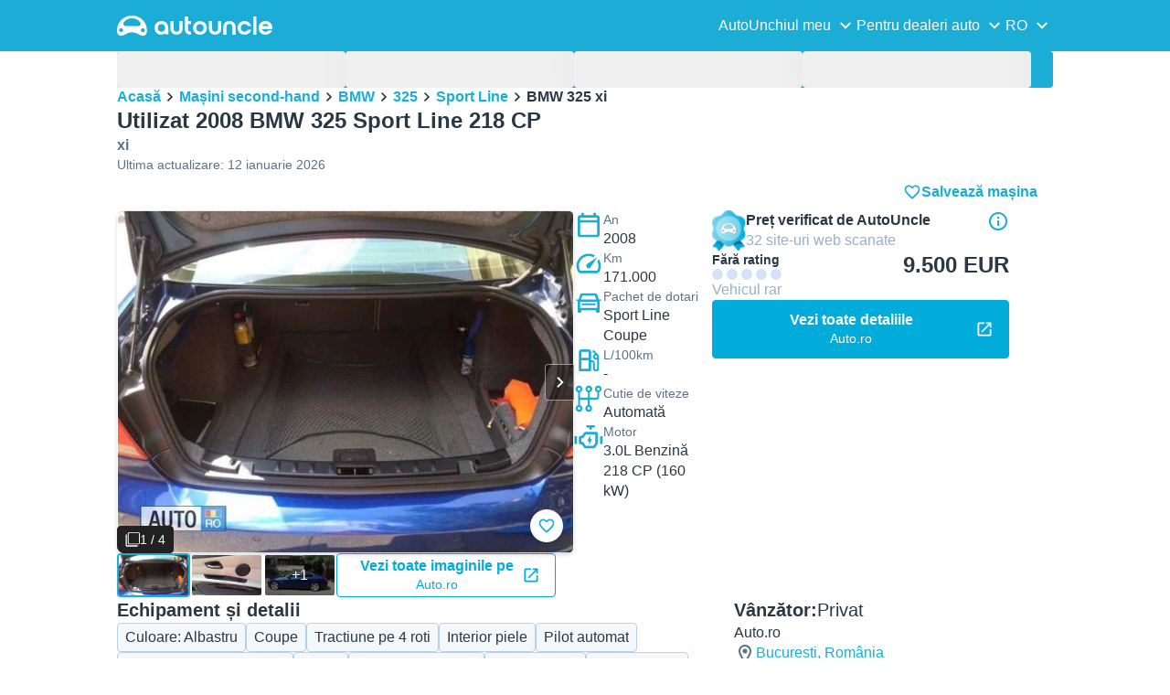

--- FILE ---
content_type: text/html; charset=utf-8
request_url: https://www.autouncle.ro/ro/d/1377157-second-hand-bmw-325-xi
body_size: 39539
content:
<!DOCTYPE html><html lang="ro" class="_x6cKi"><head><meta charSet="utf-8"/><meta name="viewport" content="width=device-width, initial-scale=1"/><link rel="stylesheet" href="https://assets-fe.autouncle.com/next-build-assets/_next/static/css/6a88aa1f001f5c46.css" data-precedence="next"/><link rel="stylesheet" href="https://assets-fe.autouncle.com/next-build-assets/_next/static/css/2578ebb331e0baab.css" data-precedence="next"/><link rel="stylesheet" href="https://assets-fe.autouncle.com/next-build-assets/_next/static/css/5c9914f740d30ea2.css" data-precedence="next"/><link rel="stylesheet" href="https://assets-fe.autouncle.com/next-build-assets/_next/static/css/4af564dd7dffd295.css" data-precedence="next"/><link rel="stylesheet" href="https://assets-fe.autouncle.com/next-build-assets/_next/static/css/49d5f8d8fc7d77e4.css" data-precedence="next"/><link rel="stylesheet" href="https://assets-fe.autouncle.com/next-build-assets/_next/static/css/0dc1ce8bb639623d.css" data-precedence="next"/><link rel="stylesheet" href="https://assets-fe.autouncle.com/next-build-assets/_next/static/css/e94aea89f5863db7.css" data-precedence="next"/><link rel="stylesheet" href="https://assets-fe.autouncle.com/next-build-assets/_next/static/css/fac806d57d3e89f5.css" data-precedence="next"/><link rel="stylesheet" href="https://assets-fe.autouncle.com/next-build-assets/_next/static/css/69bb9d3234e007e7.css" data-precedence="next"/><link rel="preload" as="script" fetchPriority="low" href="https://assets-fe.autouncle.com/next-build-assets/_next/static/chunks/webpack-63a3c60dfeb8a5c5.js"/><script src="https://assets-fe.autouncle.com/next-build-assets/_next/static/chunks/4bd1b696-593cebb508adf9fd.js" async=""></script><script src="https://assets-fe.autouncle.com/next-build-assets/_next/static/chunks/5141-feeec9f1cd9b3e1d.js" async=""></script><script src="https://assets-fe.autouncle.com/next-build-assets/_next/static/chunks/main-app-b8289ad4bd41aebb.js" async=""></script><script src="https://assets-fe.autouncle.com/next-build-assets/_next/static/chunks/c3110d36-fc4c229d38533d26.js" async=""></script><script src="https://assets-fe.autouncle.com/next-build-assets/_next/static/chunks/1356-ece34a678f4d978a.js" async=""></script><script src="https://assets-fe.autouncle.com/next-build-assets/_next/static/chunks/5833-88cdb84cba45c664.js" async=""></script><script src="https://assets-fe.autouncle.com/next-build-assets/_next/static/chunks/6988-39562680195e463d.js" async=""></script><script src="https://assets-fe.autouncle.com/next-build-assets/_next/static/chunks/601-ed4fa96fb54cbec1.js" async=""></script><script src="https://assets-fe.autouncle.com/next-build-assets/_next/static/chunks/3566-1544f1dee1c47d32.js" async=""></script><script src="https://assets-fe.autouncle.com/next-build-assets/_next/static/chunks/7038-0ff92edc2caec9fe.js" async=""></script><script src="https://assets-fe.autouncle.com/next-build-assets/_next/static/chunks/7492-e78dd1a4901c156c.js" async=""></script><script src="https://assets-fe.autouncle.com/next-build-assets/_next/static/chunks/5164-4b0a2bf91b47b59f.js" async=""></script><script src="https://assets-fe.autouncle.com/next-build-assets/_next/static/chunks/app/%5Blang%5D/(with-wrapper)/(with-app-banner)/d/%5Bid%5D/page-80152a5cc32478d5.js" async=""></script><script src="https://assets-fe.autouncle.com/next-build-assets/_next/static/chunks/app/layout-646d40b743cd8906.js" async=""></script><script src="https://assets-fe.autouncle.com/next-build-assets/_next/static/chunks/7576-16896190d2747654.js" async=""></script><script src="https://assets-fe.autouncle.com/next-build-assets/_next/static/chunks/app/%5Blang%5D/(with-wrapper)/(with-app-banner)/layout-c8f8cd1a595db9fd.js" async=""></script><script src="https://assets-fe.autouncle.com/next-build-assets/_next/static/chunks/app/error-e9c4dbf6f6cf114e.js" async=""></script><script src="https://assets-fe.autouncle.com/next-build-assets/_next/static/chunks/app/%5Blang%5D/(with-wrapper)/layout-3520844d72b94422.js" async=""></script><link rel="preload" href="https://web.cmp.usercentrics.eu/tcf/stub.js" as="script"/><link rel="preload" href="https://web.cmp.usercentrics.eu/ui/loader.js" as="script"/><link rel="icon" href="https://fe-assets.autouncle.com/images/favicon.ico"/><link rel="preconnect" href="https://assets-fe.autouncle.com"/><link rel="dns-prefetch" href="https://assets-fe.autouncle.com"/><link rel="preconnect" href="https://images.autouncle.com"/><link rel="dns-prefetch" href="https://images.autouncle.com"/><title>Utilizat 2008 BMW 325 Sport Line 218 CP Coupe –  (Privat) – 9.500 EUR (Vehicul rar) | AutoUncle</title><meta name="description" content="Preț: 9.500 € (Mașină rară) • 2263 zile de vânzare • Vezi toate mașinile 2008 BMW 325 de vânzare și descoperă cele mai ieftine mașini"/><meta name="robots" content="index, follow, max-image-preview:large, max-snippet:-1, max-video-preview:-1"/><link rel="canonical" href="https://www.autouncle.ro/ro/d/1377157-second-hand-bmw-325-xi"/><meta property="og:title" content="Utilizat 2008 BMW 325 Sport Line 218 CP Coupe –  (Privat) – 9.500 EUR (Vehicul rar) | AutoUncle"/><meta property="og:description" content="Preț: 9.500 € (Mașină rară) • 2263 zile de vânzare • Vezi toate mașinile 2008 BMW 325 de vânzare și descoperă cele mai ieftine mașini"/><meta property="og:image" content="https://images.autouncle.com/ro/car_images/438015c0-e164-4d96-b4f6-ee35ee5321d7_bmw-325-xi.jpg"/><meta name="twitter:card" content="summary_large_image"/><meta name="twitter:title" content="Utilizat 2008 BMW 325 Sport Line 218 CP Coupe –  (Privat) – 9.500 EUR (Vehicul rar) | AutoUncle"/><meta name="twitter:description" content="Preț: 9.500 € (Mașină rară) • 2263 zile de vânzare • Vezi toate mașinile 2008 BMW 325 de vânzare și descoperă cele mai ieftine mașini"/><meta name="twitter:image" content="https://images.autouncle.com/ro/car_images/438015c0-e164-4d96-b4f6-ee35ee5321d7_bmw-325-xi.jpg"/><script>(self.__next_s=self.__next_s||[]).push(["https://web.cmp.usercentrics.eu/tcf/stub.js",{}])</script><script>(self.__next_s=self.__next_s||[]).push(["https://web.cmp.usercentrics.eu/ui/loader.js",{"data-settings-id":"G0pf11zk9oQzlk","data-language":"ro","id":"usercentrics-cmp"}])</script><style>
            #usercentrics-cmp-ui {
              display: none;
            }
          </style><meta name="sentry-trace" content="753dfb6e231c2f73e8c6177d911beab5-1f173fd869815a6b"/><meta name="baggage" content="sentry-environment=production,sentry-release=ec340f2963f365df9a13582f1e385ff9a1dc40c7,sentry-public_key=4221ec01663e3772fa8903d9a2fc4654,sentry-trace_id=753dfb6e231c2f73e8c6177d911beab5,sentry-org_id=4505091544449024"/><script src="https://assets-fe.autouncle.com/next-build-assets/_next/static/chunks/polyfills-42372ed130431b0a.js" noModule=""></script></head><body><div hidden=""><!--$--><!--/$--></div><div class="_jCyu9"><div id="page-sticky-header" class="_kgmgp" data-hide="false"><div id="navbar" class="_yG8zK" data-expanded="false" data-color="inverse"><div class="_X_dXy"><div class="_8Rp_B"><div class="_gXdef"><button type="button" class="_gWAdh" data-expanded="false" aria-expanded="false" aria-controls="_R_b5uknpftb_"><div class="_KT8kC"><div class="_Pz3TA"></div><div class="_Pz3TA"></div><div class="_Pz3TA"></div></div><span>Toggle hamburger</span></button></div><div class="__hGPe"><a href="/" class="_GOBlW"><div class="_NNEEq" data-color="inverse"><p>AutoUncle main website</p><svg viewBox="0 0 1862 245" xmlns="http://www.w3.org/2000/svg"><path d="M309.975 201.039c-31.077 0-31.079-46.675 0-46.675 31.089 0 31.091 46.675 0 46.675Zm-60.229-71.917H108.549c-24.953 0-41.534-22.397-30.738-41.735 18.111-32.446 56.681-54.844 101.337-54.844 44.655 0 83.225 22.398 101.335 54.844 10.797 19.338-5.783 41.735-30.737 41.735ZM48.311 201.039c-31.076 0-31.079-46.675 0-46.675 31.09 0 31.092 46.675 0 46.675Zm309.968-21.803C358.279 55.458 251.323 0 179.148 0 106.972 0 .016 55.458.016 179.236c0 9.408-2.211 65.738 44.833 65.738 54.429 0 67.35-40.87 134.299-40.87 67.752 0 79.869 40.87 134.298 40.87 47.045 0 44.833-56.33 44.833-65.738ZM1739.77 127.931h79.78c-6.68-15.574-20.98-24.473-40.05-24.473-18.75 0-33.05 8.899-39.73 24.473Zm39.73 69.604c15.89 0 28.29-6.039 35.92-17.163h41.63c-10.49 32.101-38.77 52.124-77.23 52.124-49.26 0-82.32-33.054-82.32-82.317 0-48.946 33.06-83.275 82.32-83.275 49.26 0 82 34.329 82 83.275 0 4.449-.32 8.581-.64 12.713h-124.27c4.14 21.93 20.03 34.643 42.59 34.643ZM1633.48 232.698V10.218h38.14v222.48h-38.14ZM1484.05 150.497c0 29.558 17.48 47.038 43.86 47.038 19.38 0 33.69-9.217 40.36-25.426H1608c-8.58 36.868-38.14 60.387-79.78 60.387-49.26 0-82.31-33.054-82.31-82.317 0-48.946 33.05-83.275 82.31-83.275 41.32 0 71.2 24.794 79.46 61.027h-39.73c-6.67-15.574-20.97-24.473-40.04-24.473-26.38 0-43.86 17.48-43.86 47.039ZM1175.05 232.501c-52.44 0-73.1-39.411-73.1-67.062V66.904h38.14v97.581c0 22.248 16.53 32.737 34.96 32.737s34.96-10.489 34.96-32.737v-97.58h38.14v98.534c0 27.651-20.66 67.062-73.1 67.062ZM1347.64 66.905c52.44 0 73.1 39.411 73.1 67.062v98.535h-38.14v-97.581c0-22.248-16.52-32.737-34.96-32.737-18.43 0-34.96 10.489-34.96 32.737v97.581h-38.14v-98.535c0-27.651 20.66-67.062 73.1-67.062ZM912.134 150.179c0-48.946 33.054-81.682 82.318-81.682 49.258 0 81.998 32.736 81.998 81.682 0 49.264-32.74 82.318-81.998 82.318-49.264 0-82.318-33.054-82.318-82.318Zm38.14.318c0 29.558 17.48 47.039 43.86 47.039 26.696 0 44.176-17.481 44.176-47.039s-17.48-47.039-44.176-47.039c-26.38 0-43.86 17.481-43.86 47.039ZM886.565 197.413v34.961c-52.124 0-74.426-26.38-74.426-75.325V10.217h38.14v56.69h36.286v35.669h-36.286v54.155c0 28.922 6.41 40.682 36.286 40.682ZM713.262 232.183c-52.442 0-73.101-39.411-73.101-67.062V66.904h38.14v97.263c0 22.248 16.527 32.737 34.961 32.737 18.434 0 34.961-10.489 34.961-32.737V66.904h38.139v98.217c0 27.651-20.659 67.062-73.1 67.062ZM532.345 66.904c49.264 0 82.318 34.647 82.318 83.91v78.822h-38.14V214.38c-7.628 9.853-23.837 18.116-47.038 18.116-46.085 0-79.139-33.054-79.139-82.317 0-48.946 33.054-83.275 81.999-83.275Zm44.178 83.593c0-29.559-17.48-47.039-43.86-47.039-26.698 0-44.178 17.48-44.178 47.039 0 29.558 17.48 47.038 44.178 47.038 26.38 0 43.86-17.48 43.86-47.038Z"></path></svg></div></a></div><div class="_LQpWA"><div class="_KXF_i"><button type="button" aria-label="Close"><div class="_s3Wfx" data-size="lg" data-block="false"><div aria-hidden="true"><svg viewBox="0 0 24 24" xmlns="http://www.w3.org/2000/svg"><path d="m18.898 6.1-1.014-1a.312.312 0 0 0-.406 0L12 10.5 6.52 5.1a.312.312 0 0 0-.405 0L5.1 6.1a.3.3 0 0 0 0 .4l5.478 5.4-5.478 5.4a.3.3 0 0 0 0 .4l1.015 1c.101.1.304.1.405 0L12 13.3l5.478 5.4c.101.1.304.1.406 0l1.014-1c.102-.1.102-.3 0-.4l-5.478-5.4 5.478-5.4c.102-.1.102-.3 0-.4Z"></path></svg></div></div></button></div><div id="_R_b5uknpftb_" class="_jM0rA"><div class="_H9NqI"><button type="button" class="_7vqwt"><span>AutoUnchiul meu</span><div class="_6Lmsi"><div class="_s3Wfx" data-size="lg" data-block="false"><div aria-hidden="true"><svg viewBox="0 0 24 24" xmlns="http://www.w3.org/2000/svg"><path d="m7.2 8.5-1 1c-.1.1-.1.3 0 .4l5.6 5.6c.1.1.3.1.4 0l5.6-5.6c.1-.1.1-.3 0-.4l-1-1c-.1-.1-.3-.1-.4 0L12 12.9 7.6 8.5c-.1-.1-.3-.1-.4 0Z"></path></svg></div></div></div><div class="_5lWLS"><div class="_s3Wfx" data-size="lg" data-block="false"><div aria-hidden="true"><svg viewBox="0 0 24 24" xmlns="http://www.w3.org/2000/svg"><path d="m16.8 15.5 1-1c.1-.1.1-.3 0-.4l-5.6-5.6c-.1-.1-.3-.1-.4 0l-5.6 5.6c-.1.1-.1.3 0 .4l1 1c.1.1.3.1.4 0l4.4-4.4 4.4 4.4c.1.1.3.1.4 0Z"></path></svg></div></div></div></button><div class="_pfSzN"><ul><li><a href="/ro/selling_reports/new?ref=topl"><span>Evaluează-ți mașina</span><div class="_x4zE1" data-type="standout" data-shape="square" data-shade="contrast" data-size="sm" data-border="true" data-weight="medium" data-text-transform="uppercase"><span class="_eMFHA">Gratis</span><div class="_tOaZb"></div></div></a></li><li><a href="/ro/car_submissions/new"><span>Cum să îți vinzi mașina</span><div class="_x4zE1" data-type="standout" data-shape="square" data-shade="contrast" data-size="sm" data-border="true" data-weight="medium" data-text-transform="uppercase"><span class="_eMFHA">Gratis</span><div class="_tOaZb"></div></div></a></li><li><a href="/ro/favourite_cars"><span>Favoritele mele</span></a></li><li><a href="/ro/my_autouncle"><span>Alerte de căutare</span></a></li><li><a href="/logout"><span>Deconectează-te</span></a></li><li><a href="/ro/masini-second-hand/f-electric"><span>Mașini electrice second hand</span></a></li><li><a href="/ro/masini-second-hand"><span>Toate mașinile second-hand</span></a></li><li><a href="/ro/login"><span>Înregistrare / Autentificare</span></a></li></ul></div></div><div class="_H9NqI"><button type="button" class="_7vqwt"><span>Pentru dealeri auto</span><div class="_6Lmsi"><div class="_s3Wfx" data-size="lg" data-block="false"><div aria-hidden="true"><svg viewBox="0 0 24 24" xmlns="http://www.w3.org/2000/svg"><path d="m7.2 8.5-1 1c-.1.1-.1.3 0 .4l5.6 5.6c.1.1.3.1.4 0l5.6-5.6c.1-.1.1-.3 0-.4l-1-1c-.1-.1-.3-.1-.4 0L12 12.9 7.6 8.5c-.1-.1-.3-.1-.4 0Z"></path></svg></div></div></div><div class="_5lWLS"><div class="_s3Wfx" data-size="lg" data-block="false"><div aria-hidden="true"><svg viewBox="0 0 24 24" xmlns="http://www.w3.org/2000/svg"><path d="m16.8 15.5 1-1c.1-.1.1-.3 0-.4l-5.6-5.6c-.1-.1-.3-.1-.4 0l-5.6 5.6c-.1.1-.1.3 0 .4l1 1c.1.1.3.1.4 0l4.4-4.4 4.4 4.4c.1.1.3.1.4 0Z"></path></svg></div></div></div></button><div class="_pfSzN"><ul><li><a href="/ro/customer_users/sign_in"><span>Autentificare client</span></a></li></ul></div></div><div class="_H9NqI"><button type="button" class="_7vqwt"><span>RO</span><div class="_6Lmsi"><div class="_s3Wfx" data-size="lg" data-block="false"><div aria-hidden="true"><svg viewBox="0 0 24 24" xmlns="http://www.w3.org/2000/svg"><path d="m7.2 8.5-1 1c-.1.1-.1.3 0 .4l5.6 5.6c.1.1.3.1.4 0l5.6-5.6c.1-.1.1-.3 0-.4l-1-1c-.1-.1-.3-.1-.4 0L12 12.9 7.6 8.5c-.1-.1-.3-.1-.4 0Z"></path></svg></div></div></div><div class="_5lWLS"><div class="_s3Wfx" data-size="lg" data-block="false"><div aria-hidden="true"><svg viewBox="0 0 24 24" xmlns="http://www.w3.org/2000/svg"><path d="m16.8 15.5 1-1c.1-.1.1-.3 0-.4l-5.6-5.6c-.1-.1-.3-.1-.4 0l-5.6 5.6c-.1.1-.1.3 0 .4l1 1c.1.1.3.1.4 0l4.4-4.4 4.4 4.4c.1.1.3.1.4 0Z"></path></svg></div></div></div></button><div class="_pfSzN"><ul><li><a href="/" rel="nofollow"><span>English</span></a></li></ul></div></div></div></div></div></div><button class="_pc7dM" aria-hidden="true" type="button"></button></div></div><div class="_PSapG"><style>
    body {
      --background-page: white !important;
    }
  </style><div class="_eZFfX" data-position="left"><div id="dp_skyscraper_left" data-fuse="23069753290"></div></div><div class="_eZFfX" data-position="right"><div id="dp_skyscraper_right" data-fuse="23069368047"></div></div><div style="position:sticky;z-index:calc(var(--z-index-floating) + 1);top:0px"><div class="_FWBK1" data-from="xs" data-to="md"><div style="position:absolute;right:12px;top:30px;transition:top 0.3s ease"><div class="_X_dXy"><a class="_n0uuv" href="/ro/masini-second-hand/BMW/325" data-color="primary" data-size="md" data-shadow="true" aria-label="close"><span class="_wNB_n">close</span><div class="_s3Wfx" data-size="md" data-block="false"><div aria-hidden="true"><svg viewBox="0 0 24 24" xmlns="http://www.w3.org/2000/svg"><path d="m18.898 6.1-1.014-1a.312.312 0 0 0-.406 0L12 10.5 6.52 5.1a.312.312 0 0 0-.405 0L5.1 6.1a.3.3 0 0 0 0 .4l5.478 5.4-5.478 5.4a.3.3 0 0 0 0 .4l1.015 1c.101.1.304.1.405 0L12 13.3l5.478 5.4c.101.1.304.1.406 0l1.014-1c.102-.1.102-.3 0-.4l-5.478-5.4 5.478-5.4c.102-.1.102-.3 0-.4Z"></path></svg></div></div></a></div></div></div></div><div class="_X_dXy"><div class="_FWBK1" data-from="md"><div class="_FWBK1" data-from="lg"><div class="_fNoZB" data-gap="lg" data-padding-start="md" data-padding-end="none" data-wrap="nowrap" data-full-height="false" data-layout="vertical"><form style="display:contents"><div class="_SNNhA" style="min-height:auto"><div class="_5paoa" data-sticky="false" data-advanced-expanded="false" data-main-expanded="false" data-animating="false"><div class="_sRlTL"><div><div class="_L_U4H" data-gap="2xs" data-row-gap="2xs"><div class="_Lb6_x"><div class="_pkLDq" data-size-xs="3" data-display="block"><div class="_HNJzy" data-height="md" data-font-size="md"><div class="_3kknL"></div></div></div><div class="_pkLDq" data-size-xs="3" data-display="block"><div class="_HNJzy" data-height="md" data-font-size="md"><div class="_3kknL"></div></div></div><div class="_pkLDq" data-size-xs="3" data-display="block"><div class="_HNJzy" data-height="md" data-font-size="md"><div class="_3kknL"></div></div></div><div class="_pkLDq" data-size-xs="3" data-display="block"><div class="_HNJzy" data-height="md" data-font-size="md"><div class="_3kknL"></div></div></div></div></div><div class="_ODoJz"><div class="_Ohw1F"><div class="_fNoZB" data-gap="lg" data-padding-start="2xs" data-padding-end="none" data-wrap="nowrap" data-full-height="false" data-layout="vertical"><div class="_L_U4H" data-gap="2xs" data-row-gap="2xs"><div class="_Lb6_x"><div class="_pkLDq" data-size-xs="3" data-display="block"><div class="_HNJzy" data-height="md" data-font-size="md"><div class="_3kknL"></div></div></div><div class="_pkLDq" data-size-xs="3" data-display="block"><div class="_HNJzy" data-height="md" data-font-size="md"><div class="_3kknL"></div></div></div><div class="_pkLDq" data-size-xs="3" data-display="block"><div class="_HNJzy" data-height="md" data-font-size="md"><div class="_3kknL"></div></div></div><div class="_pkLDq" data-size-xs="3" data-display="block"><div class="_HNJzy" data-height="md" data-font-size="md"><div class="_3kknL"></div></div></div><div class="_pkLDq" data-size-xs="9" data-display="block"><div class="_fNoZB" data-gap="lg" data-padding-start="none" data-padding-end="none" data-wrap="nowrap" data-full-height="false" data-layout="horizontal" data-justify-content="space-between" data-align-items="center"></div></div><div class="_pkLDq" data-size-xs="3" data-display="block"><button class="_gOAPY" type="submit" disabled="" data-color="positive" data-size="medium" data-full-width="true" data-text-align="center" data-weight="regular" data-font-size="md"><span class="__SEK_"><div class="_s3Wfx" data-size="md" data-block="false"><div aria-hidden="true"><div class="_s3Wfx" data-size="lg" data-block="true"><svg viewBox="0 0 24 24" focusable="false" aria-hidden="true"><use href="/next/assets/sprites/car_details.svg?v=1761909141879#Search"></use></svg></div></div></div></span><div class="_5xorU"><div class="_J4qUX">4 mașini</div></div></button></div></div></div></div></div></div></div></div><div class="_kUFQJ"><div class="_sdYkm"><div class="_15ZXj" style="max-height:auto"></div></div></div><div class="undefined"></div></div></div></form></div></div></div><div class="_fNoZB" data-gap="lg" data-padding-start="md" data-padding-end="none" data-wrap="nowrap" data-full-height="false" data-layout="vertical"><div class="_L_U4H" data-gap="lg" data-row-gap="lg"><div class="_Lb6_x"><div class="_pkLDq" data-size-xs="12" data-order-xs="0" data-order-md="0" data-display="block"><nav class="_RuuNA" aria-labelledby="_R_edav5ubt5uknpftb_"><p id="_R_edav5ubt5uknpftb_">Fărâme de pâine</p><ol><li><a href="/">Acasă</a><div class="_s3Wfx" data-size="md" data-block="false"><div aria-hidden="true"><svg viewBox="0 0 24 24" xmlns="http://www.w3.org/2000/svg"><path d="m9.5 6.2-1 1c-.1.1-.1.3 0 .4l4.4 4.4-4.4 4.4c-.1.1-.1.3 0 .4l1 1c.1.1.3.1.4 0l5.6-5.6c.1-.1.1-.3 0-.4L9.9 6.2c-.1-.1-.3-.1-.4 0Z"></path></svg></div></div></li><li><a href="/ro/masini-second-hand">Mașini second-hand</a><div class="_s3Wfx" data-size="md" data-block="false"><div aria-hidden="true"><svg viewBox="0 0 24 24" xmlns="http://www.w3.org/2000/svg"><path d="m9.5 6.2-1 1c-.1.1-.1.3 0 .4l4.4 4.4-4.4 4.4c-.1.1-.1.3 0 .4l1 1c.1.1.3.1.4 0l5.6-5.6c.1-.1.1-.3 0-.4L9.9 6.2c-.1-.1-.3-.1-.4 0Z"></path></svg></div></div></li><li><a href="/ro/masini-second-hand/BMW">BMW</a><div class="_s3Wfx" data-size="md" data-block="false"><div aria-hidden="true"><svg viewBox="0 0 24 24" xmlns="http://www.w3.org/2000/svg"><path d="m9.5 6.2-1 1c-.1.1-.1.3 0 .4l4.4 4.4-4.4 4.4c-.1.1-.1.3 0 .4l1 1c.1.1.3.1.4 0l5.6-5.6c.1-.1.1-.3 0-.4L9.9 6.2c-.1-.1-.3-.1-.4 0Z"></path></svg></div></div></li><li><a href="/ro/masini-second-hand/BMW/325">325</a><div class="_s3Wfx" data-size="md" data-block="false"><div aria-hidden="true"><svg viewBox="0 0 24 24" xmlns="http://www.w3.org/2000/svg"><path d="m9.5 6.2-1 1c-.1.1-.1.3 0 .4l4.4 4.4-4.4 4.4c-.1.1-.1.3 0 .4l1 1c.1.1.3.1.4 0l5.6-5.6c.1-.1.1-.3 0-.4L9.9 6.2c-.1-.1-.3-.1-.4 0Z"></path></svg></div></div></li><li><a href="/ro/masini-second-hand/BMW/325/t-Sport%20Line">Sport Line</a><div class="_s3Wfx" data-size="md" data-block="false"><div aria-hidden="true"><svg viewBox="0 0 24 24" xmlns="http://www.w3.org/2000/svg"><path d="m9.5 6.2-1 1c-.1.1-.1.3 0 .4l4.4 4.4-4.4 4.4c-.1.1-.1.3 0 .4l1 1c.1.1.3.1.4 0l5.6-5.6c.1-.1.1-.3 0-.4L9.9 6.2c-.1-.1-.3-.1-.4 0Z"></path></svg></div></div></li><li><span aria-current="page">BMW 325 xi</span></li></ol></nav></div><div class="_pkLDq" data-size-xs="12" data-size-md="6" data-order-xs="1" data-order-md="3" data-display="block"><div class="_fNoZB" data-gap="sm" data-padding-start="none" data-padding-end="none" data-wrap="nowrap" data-full-height="false" data-layout="vertical"><div class="_XsXoD"><div class="_8_Hii" data-overflow="auto"><div class="_8_Hii" data-open="false" data-overflow="auto"><div style="cursor:pointer;-webkit-tap-highlight-color:transparent"><div class="_MsyUc" data-scrolling="false" data-full-width="true" data-arrow-style="secondary" data-rounded="true" data-behavior="smooth" data-hide-arrows="state-disabled" data-with-shadow-xs="true"><div class="_lcOjY"><div class="_7mr3J"><div class="_gWGxh"><div data-ratio-xs="standard" data-object-fit="contain" class="_Ohlvn"><img alt="Albastru Utilizat 2008 BMW 325 Sport Line Coupe | 9.500 EUR - Imagine 1/4" loading="lazy" width="500" height="320" decoding="async" data-nimg="1" style="color:transparent;max-height:375px" src="https://images.autouncle.com/ro/car_images/438015c0-e164-4d96-b4f6-ee35ee5321d7_bmw-325-xi.jpg"/></div></div><div class="_gWGxh"><div data-ratio-xs="standard" data-object-fit="contain" class="_Ohlvn"><img alt="Imagine 2/4}" loading="lazy" width="500" height="320" decoding="async" data-nimg="1" style="color:transparent;max-height:375px" src="https://images.autouncle.com/ro/car_images/ab4dd491-886f-4c87-9b2f-babc16ea6c9c_bmw-325-xi.jpg"/></div></div><div class="_gWGxh"><div data-ratio-xs="standard" data-object-fit="contain" class="_Ohlvn"><img alt="Imagine 3/4}" loading="lazy" width="500" height="320" decoding="async" data-nimg="1" style="color:transparent;max-height:375px" src="https://images.autouncle.com/ro/car_images/ef87eb78-fa22-48a9-a8ff-dd22af1222f7_bmw-325-xi.jpg"/></div></div><div class="_gWGxh"><div data-ratio-xs="standard" data-object-fit="contain" class="_Ohlvn"><img alt="Imagine 4/4}" loading="lazy" width="500" height="320" decoding="async" data-nimg="1" style="color:transparent;max-height:375px" src="https://images.autouncle.com/ro/car_images/9b99249b-07d5-4cbb-ab32-ada43b0d7c80_bmw-325-xi.jpg"/></div></div></div><button type="button" class="_0SLXN" aria-label="Anterior" disabled=""><div class="_s3Wfx" data-size="lg" data-block="false"><div aria-hidden="true"><svg viewBox="0 0 24 24" xmlns="http://www.w3.org/2000/svg"><path d="m15.5 7.2-1-1c-.1-.1-.3-.1-.4 0l-5.6 5.6c-.1.1-.1.3 0 .4l5.6 5.6c.1.1.3.1.4 0l1-1c.1-.1.1-.3 0-.4L11.1 12l4.4-4.4c.1-.1.1-.3 0-.4Z"></path></svg></div></div></button><button type="button" class="_0SLXN _7V_h_" aria-label="Înainte"><div class="_s3Wfx" data-size="lg" data-block="false"><div aria-hidden="true"><svg viewBox="0 0 24 24" xmlns="http://www.w3.org/2000/svg"><path d="m9.5 6.2-1 1c-.1.1-.1.3 0 .4l4.4 4.4-4.4 4.4c-.1.1-.1.3 0 .4l1 1c.1.1.3.1.4 0l5.6-5.6c.1-.1.1-.3 0-.4L9.9 6.2c-.1-.1-.3-.1-.4 0Z"></path></svg></div></div></button><div class="_mfzB1"><div class="_x4zE1" data-type="highlight" data-shape="square" data-shade="contrast" data-size="sm" data-border="true" data-weight="medium" data-text-transform="default"><div class="_tOaZb"><div class="_s3Wfx" data-size="sm" data-color="inverse" data-block="false"><div aria-hidden="true"><svg viewBox="0 0 24 24" xmlns="http://www.w3.org/2000/svg"><path fill-rule="evenodd" clip-rule="evenodd" d="M4.765.865A2.098 2.098 0 0 1 6.248.25h15.504a2.098 2.098 0 0 1 2.098 2.098v15.504a2.099 2.099 0 0 1-2.099 2.098H6.248a2.099 2.099 0 0 1-2.098-2.098V2.348c0-.556.221-1.09.615-1.483Zm1.483.763a.72.72 0 0 0-.72.72v15.504a.72.72 0 0 0 .72.72h15.503a.72.72 0 0 0 .72-.72V2.348a.72.72 0 0 0-.72-.72H6.248Z"></path><path fill-rule="evenodd" clip-rule="evenodd" d="M1.45 3.55a.7.7 0 0 1 .7.7v16.875a.706.706 0 0 0 .706.706h16.875a.7.7 0 1 1 0 1.4H2.856a2.106 2.106 0 0 1-1.49-.617M1.45 3.55a.7.7 0 0 0-.7.7Zm-.7.7v16.875Zm0 16.875c0 .559.222 1.094.617 1.49Z"></path><path d="M2.15 4.25a.7.7 0 0 0-.7-.7l-.7.7v16.875l.617 1.49c.395.394.93.616 1.49.616H19.73a.7.7 0 1 0 0-1.4H2.856a.706.706 0 0 1-.706-.706V4.25Z"></path></svg></div></div></div><span class="_eMFHA">1 / 4</span><div class="_tOaZb"></div></div></div></div></div></div><div class="_H0jLa"><a class="_gOAPY" href="/ro/outgoing_link/auto-ro/1377157/1472252" data-size="medium" data-full-width="true" data-text-align="center" data-auto-height="true" data-font-size="md" target="_blank" rel="nofollow noopener"><div class="_5xorU"><div class="_J4qUX">Vedeți imagini mai mari Auto.ro</div></div><span class="_agIf5"><div class="_s3Wfx" data-size="md" data-block="false"><svg viewBox="0 0 24 24" focusable="false" aria-hidden="true"><use href="/next/assets/sprites/car_details.svg?v=1761909141879#OpenLink"></use></svg></div></span></a></div><button class="_tneMQ" aria-hidden="true" type="button"></button></div><div class="_lbZac"><div class="_fNoZB" data-gap="sm" data-padding-start="none" data-padding-end="none" data-wrap="nowrap" data-full-height="false" data-layout="horizontal"><div class="_XsXoD"></div><div class="_XsXoD"><button class="_n0uuv" data-color="primary" data-size="md" data-shadow="true" aria-label="Adaugă la favorite"><span class="_wNB_n">Adaugă la favorite</span><div class="_s3Wfx" data-size="md" data-block="false"><svg viewBox="0 0 24 24" focusable="false" aria-hidden="true"><use href="/next/assets/sprites/cars_search.svg?v=1765288012646#HeartEmpty"></use></svg></div></button></div></div></div></div></div><div class="_XsXoD"><div class="_L_U4H" data-gap="md" data-row-gap="md"><div class="_Lb6_x"><div class="_FWBK1" data-from="md"><div class="_pkLDq" data-size-xs="12" data-size-md="6" data-display="block"><div class="_kzMfx"><div class="_S1G_m"><button data-shadow="false" type="button" aria-current="true"><div data-ratio-xs="standard" data-object-fit="cover" class="_Ohlvn"><img alt="Imagine 1" loading="lazy" decoding="async" data-nimg="fill" style="position:absolute;height:100%;width:100%;left:0;top:0;right:0;bottom:0;color:transparent;background-size:cover;background-position:50% 50%;background-repeat:no-repeat;background-image:url(&quot;data:image/svg+xml;charset=utf-8,%3Csvg xmlns=&#x27;http://www.w3.org/2000/svg&#x27; %3E%3Cfilter id=&#x27;b&#x27; color-interpolation-filters=&#x27;sRGB&#x27;%3E%3CfeGaussianBlur stdDeviation=&#x27;20&#x27;/%3E%3CfeColorMatrix values=&#x27;1 0 0 0 0 0 1 0 0 0 0 0 1 0 0 0 0 0 100 -1&#x27; result=&#x27;s&#x27;/%3E%3CfeFlood x=&#x27;0&#x27; y=&#x27;0&#x27; width=&#x27;100%25&#x27; height=&#x27;100%25&#x27;/%3E%3CfeComposite operator=&#x27;out&#x27; in=&#x27;s&#x27;/%3E%3CfeComposite in2=&#x27;SourceGraphic&#x27;/%3E%3CfeGaussianBlur stdDeviation=&#x27;20&#x27;/%3E%3C/filter%3E%3Cimage width=&#x27;100%25&#x27; height=&#x27;100%25&#x27; x=&#x27;0&#x27; y=&#x27;0&#x27; preserveAspectRatio=&#x27;none&#x27; style=&#x27;filter: url(%23b);&#x27; href=&#x27;[data-uri]&#x27;/%3E%3C/svg%3E&quot;)" src="https://images.autouncle.com/ro/car_images/small_438015c0-e164-4d96-b4f6-ee35ee5321d7_bmw-325-xi.jpg"/></div></button></div><div class="_S1G_m"><button data-shadow="false" type="button"><div data-ratio-xs="standard" data-object-fit="cover" class="_Ohlvn"><img alt="Imagine 2" loading="lazy" decoding="async" data-nimg="fill" style="position:absolute;height:100%;width:100%;left:0;top:0;right:0;bottom:0;color:transparent;background-size:cover;background-position:50% 50%;background-repeat:no-repeat;background-image:url(&quot;data:image/svg+xml;charset=utf-8,%3Csvg xmlns=&#x27;http://www.w3.org/2000/svg&#x27; %3E%3Cfilter id=&#x27;b&#x27; color-interpolation-filters=&#x27;sRGB&#x27;%3E%3CfeGaussianBlur stdDeviation=&#x27;20&#x27;/%3E%3CfeColorMatrix values=&#x27;1 0 0 0 0 0 1 0 0 0 0 0 1 0 0 0 0 0 100 -1&#x27; result=&#x27;s&#x27;/%3E%3CfeFlood x=&#x27;0&#x27; y=&#x27;0&#x27; width=&#x27;100%25&#x27; height=&#x27;100%25&#x27;/%3E%3CfeComposite operator=&#x27;out&#x27; in=&#x27;s&#x27;/%3E%3CfeComposite in2=&#x27;SourceGraphic&#x27;/%3E%3CfeGaussianBlur stdDeviation=&#x27;20&#x27;/%3E%3C/filter%3E%3Cimage width=&#x27;100%25&#x27; height=&#x27;100%25&#x27; x=&#x27;0&#x27; y=&#x27;0&#x27; preserveAspectRatio=&#x27;none&#x27; style=&#x27;filter: url(%23b);&#x27; href=&#x27;[data-uri]&#x27;/%3E%3C/svg%3E&quot;)" src="https://images.autouncle.com/ro/car_images/small_ab4dd491-886f-4c87-9b2f-babc16ea6c9c_bmw-325-xi.jpg"/></div></button></div><div class="_S1G_m"><button data-shadow="true" type="button"><span class="_xCPSd">+1</span><div data-ratio-xs="standard" data-object-fit="cover" class="_Ohlvn"><img alt="Imagine 3" loading="lazy" decoding="async" data-nimg="fill" style="position:absolute;height:100%;width:100%;left:0;top:0;right:0;bottom:0;color:transparent;background-size:cover;background-position:50% 50%;background-repeat:no-repeat;background-image:url(&quot;data:image/svg+xml;charset=utf-8,%3Csvg xmlns=&#x27;http://www.w3.org/2000/svg&#x27; %3E%3Cfilter id=&#x27;b&#x27; color-interpolation-filters=&#x27;sRGB&#x27;%3E%3CfeGaussianBlur stdDeviation=&#x27;20&#x27;/%3E%3CfeColorMatrix values=&#x27;1 0 0 0 0 0 1 0 0 0 0 0 1 0 0 0 0 0 100 -1&#x27; result=&#x27;s&#x27;/%3E%3CfeFlood x=&#x27;0&#x27; y=&#x27;0&#x27; width=&#x27;100%25&#x27; height=&#x27;100%25&#x27;/%3E%3CfeComposite operator=&#x27;out&#x27; in=&#x27;s&#x27;/%3E%3CfeComposite in2=&#x27;SourceGraphic&#x27;/%3E%3CfeGaussianBlur stdDeviation=&#x27;20&#x27;/%3E%3C/filter%3E%3Cimage width=&#x27;100%25&#x27; height=&#x27;100%25&#x27; x=&#x27;0&#x27; y=&#x27;0&#x27; preserveAspectRatio=&#x27;none&#x27; style=&#x27;filter: url(%23b);&#x27; href=&#x27;[data-uri]&#x27;/%3E%3C/svg%3E&quot;)" src="https://images.autouncle.com/ro/car_images/small_ef87eb78-fa22-48a9-a8ff-dd22af1222f7_bmw-325-xi.jpg"/></div></button></div></div></div></div><div class="_pkLDq" data-size-xs="12" data-size-md="6" data-display="block"><a class="_gOAPY" href="/ro/outgoing_link/auto-ro/1377157/1472252" data-color="quaternary" data-size="large" data-full-width="true" data-truncate="true" data-text-align="center" data-font-size="md" rel="nofollow noopener" target="_blank"><div class="_5xorU"><div class="_J4qUX">Vezi toate imaginile pe</div><div class="_uTGvD">Auto.ro</div></div><span class="_agIf5"><div class="_s3Wfx" data-size="md" data-block="false"><svg viewBox="0 0 24 24" focusable="false" aria-hidden="true"><use href="/next/assets/sprites/car_details.svg?v=1761909141879#OpenLink"></use></svg></div></span></a></div></div></div></div></div></div><div class="_pkLDq" data-size-xs="12" data-order-xs="2" data-order-md="2" data-display="block"><div class="_fNoZB" data-gap="none" data-padding-start="none" data-padding-end="none" data-wrap="nowrap" data-full-height="false" data-layout="vertical" data-justify-content="center" data-align-items="stretch"><div class="_L_U4H" data-gap="2xs" data-row-gap="2xs"><div class="_Lb6_x"><div class="_pkLDq" data-size-xs="12" data-display="block"><div><h1 class="_GXVfV" data-font="heading-2" data-weight="bold">Utilizat 2008 BMW 325 Sport Line 218 CP</h1><p class="_GXVfV" data-font="body-base" data-weight="bold" data-color="body">xi</p><p class="_GXVfV" data-font="body-small" data-color="body">Ultima actualizare:<!-- --> <time dateTime="2026-01-12T11:06:09+01:00">12 ianuarie 2026</time></p></div></div><div class="_FWBK1" data-from="md"><div class="_pkLDq" data-size-xs="12" data-display="block"><div class="_fNoZB" data-gap="lg" data-padding-start="none" data-padding-end="none" data-wrap="nowrap" data-full-height="false" data-layout="vertical" data-align-items="end"><div class="_XsXoD"><button class="_gOAPY" data-color="link" data-size="medium" data-full-width="false" data-text-align="center" data-font-size="md"><span class="__SEK_"><div class="_s3Wfx" data-size="md" data-block="false"><div aria-hidden="true"><svg viewBox="0 0 24 24" xmlns="http://www.w3.org/2000/svg"><path d="M19.7 4C17 2.2 13.8 3 12 5.1 10.2 3 7 2.2 4.3 4 2.9 4.9 2.1 6.6 2 8.3c-.1 3.9 3.3 7 8.5 11.8l1.3 1.1c.1.1.3.1.4 0l1.3-1.1c5.3-4.8 8.7-7.9 8.5-11.8-.1-1.7-.9-3.4-2.3-4.3Zm-7.6 14.5-.1.1-.1-.1C7 14.1 3.8 11.2 4 8.2c.1-.7.3-1.3.8-1.9 2-2.4 5.4-1.2 6.3 1H13c.8-2.2 4.3-3.5 6.3-1 .4.5.7 1.2.8 1.9.1 3-3.1 5.9-8 10.3Z"></path></svg></div></div></span><div class="_5xorU"><div class="_J4qUX">Salvează mașina</div></div></button></div></div></div></div></div></div></div></div><div class="_FWBK1" data-from="xs" data-to="md"><div class="_pkLDq" data-size-xs="12" data-order-xs="3" data-display="block"><div class="_fNoZB" data-gap="2xs" data-padding-start="none" data-padding-end="none" data-wrap="wrap" data-full-height="false" data-layout="horizontal"><div class="_x4zE1" data-type="neutral" data-shape="square" data-shade="subtle" data-size="md" data-border="true" data-weight="medium" data-text-transform="default"><span class="_eMFHA">2008</span><div class="_tOaZb"></div></div><div class="_x4zE1" data-type="neutral" data-shape="square" data-shade="subtle" data-size="md" data-border="true" data-weight="medium" data-text-transform="default"><span class="_eMFHA">Benzină</span><div class="_tOaZb"></div></div><div class="_x4zE1" data-type="neutral" data-shape="square" data-shade="subtle" data-size="md" data-border="true" data-weight="medium" data-text-transform="default"><span class="_eMFHA">171.000 km</span><div class="_tOaZb"></div></div><div class="_x4zE1" data-type="neutral" data-shape="square" data-shade="subtle" data-size="md" data-border="true" data-weight="medium" data-text-transform="default"><span class="_eMFHA">Automată</span><div class="_tOaZb"></div></div><div class="_x4zE1" data-type="neutral" data-shape="square" data-shade="subtle" data-size="md" data-border="true" data-weight="medium" data-text-transform="default"><span class="_eMFHA">160 kW</span><div class="_tOaZb"></div></div><div class="_x4zE1" data-type="neutral" data-shape="square" data-shade="subtle" data-size="md" data-border="true" data-weight="medium" data-text-transform="default"><span class="_eMFHA">218 CP</span><div class="_tOaZb"></div></div></div></div></div><div class="_pkLDq" data-size-xs="12" data-size-md="4" data-order-xs="4" data-order-md="5" data-display="block"><div class="_fNoZB" data-gap="md" data-padding-start="none" data-padding-end="none" data-wrap="nowrap" data-full-height="false" data-layout="vertical"><div class="_fNoZB" data-gap="md" data-padding-start="none" data-padding-end="none" data-wrap="nowrap" data-full-height="false" data-layout="vertical"><div class="_XsXoD"><div class="_fNoZB" data-gap="lg" data-padding-start="none" data-padding-end="none" data-wrap="nowrap" data-full-height="false" data-layout="horizontal" data-justify-content="space-between"><div class="_XsXoD"><div class="_fNoZB" data-gap="sm" data-padding-start="none" data-padding-end="none" data-wrap="nowrap" data-full-height="false" data-layout="horizontal"><div class="_XsXoD"><img alt="autouncle-certified" loading="lazy" width="37" height="44" decoding="async" data-nimg="1" style="color:transparent" src="https://fe-assets.autouncle.com/images/logos/au-badge.webp"/></div><div class="_XsXoD"><div class="_fNoZB" data-gap="none" data-padding-start="none" data-padding-end="none" data-wrap="nowrap" data-full-height="false" data-layout="vertical"><div class="_XsXoD"><h2 class="_GXVfV" data-font="body-base" data-weight="bold">Preț verificat de AutoUncle</h2></div><div class="_XsXoD"><p class="_GXVfV" data-font="body-base" data-color="placeholder">32<!-- --> <!-- -->site-uri web scanate</p></div></div></div></div></div><div class="_XsXoD"><button type="button"><div class="_s3Wfx" data-size="lg" data-color="link" data-block="false"><div aria-hidden="true"><svg viewBox="0 0 24 24" xmlns="http://www.w3.org/2000/svg"><path d="M11.3 7h1.4c.2 0 .3.1.3.3v1.4c0 .2-.1.3-.3.3h-1.4c-.2 0-.3-.1-.3-.3V7.3c0-.2.1-.3.3-.3Zm0 4h1.4c.2 0 .3.1.3.3v5.4c0 .2-.1.3-.3.3h-1.4c-.2 0-.3-.1-.3-.3v-5.4c0-.2.1-.3.3-.3Zm2.4-8.9C6.9 1 1 6.9 2.1 13.7c.7 4.1 4 7.5 8.2 8.2C17.1 23 23 17.1 21.9 10.3c-.7-4.1-4.1-7.5-8.2-8.2Zm-.1 17.7C8 20.9 3.1 16 4.2 10.4c.6-3.1 3.1-5.7 6.3-6.3C16.1 3 21 7.9 19.9 13.5c-.7 3.2-3.2 5.7-6.3 6.3Z"></path></svg></div></div></button></div></div></div><div class="_XsXoD"><div class="_fNoZB" data-gap="xs" data-padding-start="none" data-padding-end="none" data-wrap="nowrap" data-full-height="false" data-layout="vertical"><div class="_XsXoD"><div class="_fNoZB" data-gap="lg" data-padding-start="none" data-padding-end="none" data-wrap="nowrap" data-full-height="false" data-layout="horizontal" data-justify-content="space-between" data-align-items="center"><div class="_XsXoD"><div class="_qnN0D" data-rating="0" data-layout="vertical" data-size="sm" data-align="left"><div class="_dMbzL"><p class="_ahlbD">Fără rating</p><div class="_NmqGH" data-size="md"><span class="_Tl88u" data-neutral="false"></span><span class="_Tl88u" data-neutral="false"></span><span class="_Tl88u" data-neutral="false"></span><span class="_Tl88u" data-neutral="false"></span><span class="_Tl88u" data-neutral="false"></span></div></div></div></div><div class="_XsXoD"><p class="_GXVfV" data-font="display-2-static">9.500 EUR</p></div></div></div><div class="_XsXoD"><p class="_GXVfV" data-font="body-base" data-weight="medium" data-color="placeholder">Vehicul rar</p></div></div></div><div class="_XsXoD"><div class="_fNoZB" data-gap="xs" data-padding-start="md" data-padding-end="none" data-wrap="nowrap" data-full-height="false" data-layout="vertical"><div class="_XsXoD"><div><a class="_gOAPY" href="/ro/outgoing_link/auto-ro/1377157/1472252" data-color="primary" data-size="extra-large" data-full-width="true" data-text-align="center" data-auto-height="true" data-font-size="md" rel="nofollow noopener" target="_blank"><div class="_5xorU"><div class="_J4qUX">Vezi toate detaliile</div><div class="_uTGvD">Auto.ro</div></div><span class="_agIf5"><div class="_s3Wfx" data-size="md" data-block="false"><svg viewBox="0 0 24 24" focusable="false" aria-hidden="true"><use href="/next/assets/sprites/car_details.svg?v=1761909141879#OpenLink"></use></svg></div></span></a></div><div class="_FWBK1" data-from="xs" data-to="md"><div class="_So9gz" data-open="false"><div class="_fNoZB" data-gap="lg" data-padding-start="none" data-padding-end="none" data-wrap="nowrap" data-full-height="false" data-layout="horizontal" data-justify-content="space-between" data-align-items="center"><div class="_XsXoD"><div class="_fNoZB" data-gap="2xs" data-padding-start="none" data-padding-end="none" data-wrap="nowrap" data-full-height="false" data-layout="vertical" data-justify-content="center"><div class="_XsXoD"><div class="_fNoZB" data-gap="lg" data-padding-start="none" data-padding-end="none" data-wrap="nowrap" data-full-height="false" data-layout="horizontal" data-justify-content="space-between" data-align-items="center"><div class="_XsXoD"><div class="_qnN0D" data-rating="0" data-layout="vertical" data-size="sm" data-align="left"><div class="_dMbzL"><p class="_ahlbD">Fără rating</p><div class="_NmqGH" data-size="md"><span class="_Tl88u" data-neutral="false"></span><span class="_Tl88u" data-neutral="false"></span><span class="_Tl88u" data-neutral="false"></span><span class="_Tl88u" data-neutral="false"></span><span class="_Tl88u" data-neutral="false"></span></div></div></div></div><div class="_XsXoD"><p class="_GXVfV" data-font="heading-3">9.500 EUR</p></div></div></div><div class="_XsXoD"><p class="_GXVfV" data-font="body-xsmall" data-weight="medium" data-color="placeholder">Vehicul rar</p></div></div></div><div class="_XsXoD"><div class="_fNoZB" data-gap="2xs" data-padding-start="none" data-padding-end="none" data-wrap="nowrap" data-full-height="false" data-layout="vertical" data-justify-content="center" data-align-items="center"><div class="_XsXoD"><a class="_gOAPY" href="/ro/outgoing_link/auto-ro/1377157/1472252" data-color="primary" data-size="medium" data-full-width="false" data-text-align="center" data-auto-height="true" data-font-size="md" rel="nofollow noopener" target="_blank"><div class="_5xorU"><div class="_J4qUX">Vizitează mașina</div></div><span class="_agIf5"><div class="_s3Wfx" data-size="md" data-block="false"><svg viewBox="0 0 24 24" focusable="false" aria-hidden="true"><use href="/next/assets/sprites/car_details.svg?v=1761909141879#OpenLink"></use></svg></div></span></a></div><div class="_XsXoD"><p class="_GXVfV" data-font="body-xsmall" data-align="center">Auto.ro</p></div></div></div></div></div></div></div></div></div></div><div class="_FWBK1" data-from="xs" data-to="md"><div class="_fNoZB" data-gap="md" data-padding-start="none" data-padding-end="none" data-divider="true" data-wrap="nowrap" data-full-height="false" data-layout="vertical"><div class="_XsXoD"><div class="_fNoZB" data-gap="xs" data-padding-start="none" data-padding-end="none" data-wrap="nowrap" data-full-height="false" data-layout="vertical"><div class="_fNoZB" data-gap="lg" data-padding-start="none" data-padding-end="none" data-wrap="nowrap" data-full-height="false" data-layout="horizontal" data-justify-content="space-between"><div class="_fNoZB" data-gap="xs" data-padding-start="none" data-padding-end="none" data-wrap="nowrap" data-full-height="false" data-layout="vertical"><div class="_fNoZB" data-gap="2xs" data-padding-start="none" data-padding-end="none" data-wrap="nowrap" data-full-height="false" data-layout="horizontal" data-align-items="center"><p class="_GXVfV" data-font="heading-3" data-weight="bold">Vânzător<!-- -->:</p><p class="_GXVfV" data-font="heading-3" data-weight="regular">Privat</p></div><p class="_GXVfV" data-font="body-base">Auto.ro</p></div></div><div class="_fNoZB" data-gap="2xs" data-padding-start="none" data-padding-end="none" data-wrap="nowrap" data-full-height="false" data-layout="horizontal" data-align-items="start"><div class="_s3Wfx" data-size="lg" data-color="body" data-block="true"><div aria-hidden="true"><svg viewBox="0 0 24 24" xmlns="http://www.w3.org/2000/svg"><path d="M12 2C8.13 2 5 5.13 5 9c0 5.25 7 13 7 13s7-7.75 7-13c0-3.87-3.13-7-7-7ZM7 9c0-2.76 2.24-5 5-5s5 2.24 5 5c0 2.88-2.88 7.19-5 9.88C9.92 16.21 7 11.85 7 9Z"></path><path d="M12 11.5a2.5 2.5 0 1 0 0-5 2.5 2.5 0 0 0 0 5Z"></path></svg></div></div><button type="button"><p class="_GXVfV" data-font="body-base" data-weight="regular" data-color="link" data-align="left">București, România</p></button></div><div class="_fNoZB" data-gap="2xs" data-padding-start="none" data-padding-end="none" data-wrap="nowrap" data-full-height="false" data-layout="horizontal" data-align-items="center"><div class="_XsXoD"><div class="_s3Wfx" data-size="md" data-color="body" data-block="true"><div aria-hidden="true"><svg viewBox="0 0 24 24" xmlns="http://www.w3.org/2000/svg"><path d="M11.99 2C6.47 2 2 6.48 2 12s4.47 10 9.99 10C17.52 22 22 17.52 22 12S17.52 2 11.99 2ZM12 20c-4.42 0-8-3.58-8-8s3.58-8 8-8 8 3.58 8 8-3.58 8-8 8Zm.5-13H11v6l5.25 3.15.75-1.23-4.5-2.67V7Z"></path></svg></div></div></div><div class="_XsXoD"><p class="_GXVfV" data-font="body-base" data-weight="regular">Timp la vânzare<!-- -->:</p></div><div class="_XsXoD"><p class="_GXVfV" data-font="body-base" data-weight="bold">2263<!-- --> <!-- -->zile</p></div></div></div></div></div></div></div></div><div class="_pkLDq" data-size-xs="12" data-order-xs="5" data-order-md="8" data-display="block"><div class="_X_dXy" data-type-xs="full-width" data-type-md="default" data-padding-xs="none"></div></div><div class="_pkLDq" data-size-xs="12" data-size-md="2" data-order-xs="6" data-order-md="4" data-display="block"><div class="_FWBK1" data-from="xs" data-to="md"><div class="_fNoZB" data-gap="md" data-padding-start="none" data-padding-end="none" data-wrap="nowrap" data-full-height="false" data-layout="vertical"><div class="_XsXoD"><p class="_GXVfV" data-font="body-base" data-weight="bold">Ultimele 2 schimbari de pret pentu aceasta masina</p></div><div class="_XsXoD"><table aria-label="Price history table"><tbody><tr><td><p class="_GXVfV" data-font="body-base" data-weight="bold">15/09 2017:</p></td><td class="_XmUOd"><p class="_GXVfV" data-font="body-base">9.500 EUR</p></td></tr><tr><td><p class="_GXVfV" data-font="body-base" data-weight="bold">16/01 2026:</p></td><td class="_XmUOd"><p class="_GXVfV" data-font="body-base">9.500 EUR</p></td></tr></tbody></table></div><div class="_XsXoD"><canvas role="img" height="150" width="300"></canvas></div></div></div><div class="_L_U4H" data-gap="lg" data-row-gap="lg"><div class="_Lb6_x"><div class="_pkLDq" data-size-xs="6" data-size-md="12" data-display="block"><div class="_fNoZB" data-gap="sm" data-padding-start="none" data-padding-end="none" data-wrap="nowrap" data-full-height="false" data-layout="horizontal"><div class="_XsXoD"><div class="_s3Wfx" data-size="xl" data-color="link" data-block="false"><div aria-hidden="true"><svg viewBox="0 0 24 24" xmlns="http://www.w3.org/2000/svg"><path fill-rule="evenodd" clip-rule="evenodd" d="M19 4h-1V2h-2v2H8V2H6v2H5a2 2 0 0 0-2 2v14a2 2 0 0 0 2 2h14c1.1 0 2-.9 2-2V6c0-1.1-.9-2-2-2Zm0 16H5V10h14v10ZM5 8h14V6H5v2Z"></path></svg></div></div></div><div class="_XsXoD"><div><p class="_GXVfV" data-font="body-small" data-color="body">An</p><div class="_GXVfV" data-font="body-base" data-color="default">2008</div></div></div></div></div><div class="_pkLDq" data-size-xs="6" data-size-md="12" data-display="block"><div class="_fNoZB" data-gap="sm" data-padding-start="none" data-padding-end="none" data-wrap="nowrap" data-full-height="false" data-layout="horizontal"><div class="_XsXoD"><div class="_s3Wfx" data-size="xl" data-color="link" data-block="false"><div aria-hidden="true"><svg viewBox="0 0 24 24" xmlns="http://www.w3.org/2000/svg"><path d="m20.38 8.57-1.23 1.85a8.02 8.02 0 0 1-.22 7.58H5.07c-2.21-3.83-.89-8.72 2.94-10.93a7.973 7.973 0 0 1 7.57-.22l1.85-1.23C12.78 2.64 6.6 3.99 3.61 8.64A9.995 9.995 0 0 0 3.35 19c.36.62 1.01 1 1.72 1h13.85c.72 0 1.38-.38 1.74-1 1.88-3.25 1.77-7.29-.27-10.44l-.01.01Z"></path><path d="M10.59 15.41c.78.78 2.05.78 2.83 0l5.66-8.49-8.49 5.66c-.78.78-.78 2.05 0 2.83Z"></path></svg></div></div></div><div class="_XsXoD"><div><p class="_GXVfV" data-font="body-small" data-color="body">Km</p><div class="_GXVfV" data-font="body-base" data-color="default">171.000</div></div></div></div></div><div class="_pkLDq" data-size-xs="6" data-size-md="12" data-display="block"><div class="_fNoZB" data-gap="sm" data-padding-start="none" data-padding-end="none" data-wrap="nowrap" data-full-height="false" data-layout="horizontal"><div class="_XsXoD"><div class="_s3Wfx" data-size="xl" data-color="link" data-block="false"><div aria-hidden="true"><svg viewBox="0 0 24 24" xmlns="http://www.w3.org/2000/svg"><path d="M22.1 10.1h-1.7L18.9 6c-.2-.6-.8-1-1.4-1h-11c-.7 0-1.2.4-1.4 1l-1.4 4.1H1.9c-.2 0-.3.1-.3.3v.4c0 .2.1.3.3.3H3V20c0 .5.5 1 1 1h1c.5 0 1-.5 1-1v-1h12v1c0 .5.5 1 1 1h1c.5 0 1-.5 1-1v-8.9h1.1c.2 0 .3-.1.3-.3v-.4c0-.2-.2-.3-.3-.3ZM19 17H5v-4.9h14V17ZM6.8 7h10.3l1.1 3.1H5.8l1-3.1Z"></path><path d="M17.4 14.8H6.6c-.2 0-.3-.1-.3-.3v-.9c0-.2.1-.3.3-.3h10.8c.2 0 .3.1.3.3v.9c0 .1-.1.3-.3.3Z"></path></svg></div></div></div><div class="_XsXoD"><div><p class="_GXVfV" data-font="body-small" data-color="body">Pachet de dotari</p><div class="_GXVfV" data-font="body-base" data-color="default">Sport Line<br/>Coupe</div></div></div></div></div><div class="_pkLDq" data-size-xs="6" data-size-md="12" data-display="block"><div class="_fNoZB" data-gap="sm" data-padding-start="none" data-padding-end="none" data-wrap="nowrap" data-full-height="false" data-layout="horizontal"><div class="_XsXoD"><div class="_s3Wfx" data-size="xl" data-color="link" data-block="false"><div aria-hidden="true"><svg viewBox="0 0 24 24" xmlns="http://www.w3.org/2000/svg"><path d="m19.773 7.227-3.53-3.556a.25.25 0 0 0-.354 0l-.712.712a.25.25 0 0 0 0 .354l1.93 1.93A2.512 2.512 0 0 0 15.493 9c0 1.373 1.12 2.507 2.494 2.507.36 0 .693-.08 1-.214v7.214c0 .546-.454 1-1 1-.547 0-1-.454-1-1V14c0-1.107-.894-2-2-2H14V5c0-1.093-.893-2-2-2H6c-1.093 0-2 .907-2 2v15.75c0 .138.112.25.25.25h9.5a.25.25 0 0 0 .25-.25v-7.243h1.493v5A2.512 2.512 0 0 0 18 21.013a2.504 2.504 0 0 0 2.507-2.506V9c0-.693-.294-1.32-.734-1.773ZM12 13.493v5.494H6V12h6v1.493ZM12 10H6V5h6v5Zm6 0c-.547 0-1-.453-1-1 0-.547.453-1 1-1 .547 0 1 .453 1 1 0 .547-.453 1-1 1Z"></path></svg></div></div></div><div class="_XsXoD"><div><p class="_GXVfV" data-font="body-small" data-color="body">L/100km</p><div class="_GXVfV" data-font="body-base" data-color="default">-</div></div></div></div></div><div class="_pkLDq" data-size-xs="6" data-size-md="12" data-display="block"><div class="_fNoZB" data-gap="sm" data-padding-start="none" data-padding-end="none" data-wrap="nowrap" data-full-height="false" data-layout="horizontal"><div class="_XsXoD"><div class="_s3Wfx" data-size="xl" data-color="link" data-block="false"><div aria-hidden="true"><svg viewBox="0 0 24 24" xmlns="http://www.w3.org/2000/svg"><path d="M19.9 1.2c-1.6 0-2.8 1.3-2.8 2.8 0 1.3.8 2.3 2 2.7v3.6c0 .5-.4.8-.8.8H13V6.7c1.1-.4 2-1.4 2-2.7 0-1.6-1.3-2.8-2.8-2.8-1.6 0-2.8 1.3-2.8 2.8 0 1.3.8 2.3 2 2.7v4.4H5.7c-.5 0-.8-.4-.8-.8V6.7c1.1-.4 2-1.4 2-2.7 0-1.6-1.3-2.8-2.8-2.8-1.6 0-2.8 1.3-2.8 2.8 0 1.3.8 2.3 2 2.7v10.6c-1.1.4-2 1.4-2 2.7 0 1.6 1.3 2.8 2.8 2.8 1.6 0 2.8-1.3 2.8-2.8 0-1.3-.8-2.3-2-2.7v-3.6c0-.5.4-.8.8-.8h5.5v4.4c-1.1.4-2 1.4-2 2.7 0 1.6 1.3 2.8 2.8 2.8 1.6 0 2.8-1.3 2.8-2.8 0-1.3-.8-2.3-2-2.7v-4.4h5.3c1.4 0 2.5-1.1 2.5-2.5V6.7c1.1-.4 2-1.4 2-2.7.2-1.5-1.1-2.8-2.7-2.8ZM5.2 19.9c0 .6-.5 1.1-1.1 1.1-.6 0-1.1-.5-1.1-1.1 0-.6.5-1.1 1.1-1.1.6 0 1.1.5 1.1 1.1ZM4.1 5.2C3.5 5.2 3 4.7 3 4.1 3 3.5 3.5 3 4.1 3c.6 0 1.1.5 1.1 1.1 0 .6-.5 1.1-1.1 1.1Zm9.1 14.7c0 .6-.5 1.1-1.1 1.1-.6 0-1.1-.5-1.1-1.1 0-.6.5-1.1 1.1-1.1.6 0 1.1.5 1.1 1.1ZM12.1 5.2c-.6 0-1.1-.5-1.1-1.1 0-.6.5-1.1 1.1-1.1.6 0 1.1.5 1.1 1.1 0 .6-.5 1.1-1.1 1.1Zm7.8 0c-.6 0-1.1-.5-1.1-1.1 0-.6.5-1.1 1.1-1.1.6 0 1.1.5 1.1 1.1 0 .6-.4 1.1-1.1 1.1Z"></path></svg></div></div></div><div class="_XsXoD"><div><p class="_GXVfV" data-font="body-small" data-color="body">Cutie de viteze</p><div class="_GXVfV" data-font="body-base" data-color="default">Automată</div></div></div></div></div><div class="_pkLDq" data-size-xs="6" data-size-md="12" data-display="block"><div class="_fNoZB" data-gap="sm" data-padding-start="none" data-padding-end="none" data-wrap="nowrap" data-full-height="false" data-layout="horizontal"><div class="_XsXoD"><div class="_s3Wfx" data-size="xl" data-color="link" data-block="false"><div aria-hidden="true"><svg viewBox="0 0 24 24" xmlns="http://www.w3.org/2000/svg"><path d="M10.35 2.2a.25.25 0 0 0-.25.25v1.5c0 .138.112.25.25.25h2.25v1.45c0 .138.112.25.25.25h1.5a.25.25 0 0 0 .25-.25V4.2h2.15a.25.25 0 0 0 .25-.25v-1.5a.25.25 0 0 0-.25-.25h-6.4ZM23.45 17.4v-5.9a.25.25 0 0 0-.25-.25h-1.5a.25.25 0 0 0-.25.25v5.9c0 .138.112.25.25.25h1.5a.25.25 0 0 0 .25-.25ZM2.45 17.4v-5.9a.25.25 0 0 0-.25-.25H.7a.25.25 0 0 0-.25.25v5.9c0 .138.112.25.25.25h1.5a.25.25 0 0 0 .25-.25ZM16.2 21.2H9.4c-.5 0-.9-.2-1.2-.6L6.5 18H5.4c-.8 0-1.4-.6-1.4-1.4v-4.3c0-.8.6-1.4 1.4-1.4h1.1l1.7-2.5c.3-.4.7-.7 1.2-.7h8.8c.8 0 1.4.6 1.4 1.4V17c0 .2-.1.4-.2.6l-1.9 2.9c-.3.4-.8.7-1.3.7Zm-6.5-2h6.2l1.6-2.4v-7H9.7l-2.1 3.1H6V16h1.6l2.1 3.2Z"></path><path d="M13.3 10.3v3.3h1.6l-2.5 5v-3.3h-1.6l2.5-5Z"></path></svg></div></div></div><div class="_XsXoD"><div><p class="_GXVfV" data-font="body-small" data-color="body">Motor</p><div class="_GXVfV" data-font="body-base" data-color="default"><p class="_GXVfV">3.0L Benzină<!-- --> 218 CP (160 kW)</p></div></div></div></div></div></div></div></div><div class="_pkLDq" data-size-xs="12" data-size-md="8" data-order-xs="7" data-order-md="6" data-display="block"><div class="_fNoZB" data-gap="sm" data-padding-start="none" data-padding-end="none" data-wrap="nowrap" data-full-height="false" data-layout="vertical"><div class="_fNoZB" data-gap="sm" data-padding-start="none" data-padding-end="none" data-wrap="nowrap" data-full-height="false" data-layout="vertical"><div class="_XsXoD"><h2 class="_GXVfV" data-font="heading-3">Echipament și detalii</h2></div><div class="_XsXoD"><ul class="_fNoZB" data-gap="2xs" data-padding-start="none" data-padding-end="none" data-wrap="wrap" data-full-height="false" data-layout="horizontal"><li><div class="_x4zE1" data-type="neutral" data-shape="square" data-shade="subtle" data-size="md" data-border="true" data-weight="medium" data-text-transform="default"><span class="_eMFHA">Culoare: Albastru</span><div class="_tOaZb"></div></div></li><li><div class="_x4zE1" data-type="neutral" data-shape="square" data-shade="subtle" data-size="md" data-border="true" data-weight="medium" data-text-transform="default"><span class="_eMFHA">Coupe</span><div class="_tOaZb"></div></div></li><li><div class="_oPSEk" data-position="top"><div class="_x4zE1" data-type="neutral" data-shape="square" data-shade="subtle" data-size="md" data-border="true" data-weight="medium" data-text-transform="default"><span class="_eMFHA">Tractiune pe 4 roti</span><div class="_tOaZb"></div></div><span class="_WK_2T">Înseamna că mașina are tracțiune pe 4 roți, ceea ce îmbunătățește controlul în condiții umede sau de gheață</span></div></li><li><div class="_x4zE1" data-type="neutral" data-shape="square" data-shade="subtle" data-size="md" data-border="true" data-weight="medium" data-text-transform="default"><span class="_eMFHA">Interior piele</span><div class="_tOaZb"></div></div></li><li><div class="_oPSEk" data-position="top"><div class="_x4zE1" data-type="neutral" data-shape="square" data-shade="subtle" data-size="md" data-border="true" data-weight="medium" data-text-transform="default"><span class="_eMFHA">Pilot automat</span><div class="_tOaZb"></div></div><span class="_WK_2T">Pilot automat</span></div></li><li><div class="_oPSEk" data-position="top"><div class="_x4zE1" data-type="neutral" data-shape="square" data-shade="subtle" data-size="md" data-border="true" data-weight="medium" data-text-transform="default"><span class="_eMFHA">Complete service history</span><div class="_tOaZb"></div></div><span class="_WK_2T">Înseamnă ca mașina are carte de service la zi</span></div></li><li><div class="_oPSEk" data-position="top"><div class="_x4zE1" data-type="neutral" data-shape="square" data-shade="subtle" data-size="md" data-border="true" data-weight="medium" data-text-transform="default"><span class="_eMFHA">Climă</span><div class="_tOaZb"></div></div><span class="_WK_2T">Sistem care reglează automat temperatura inăuntrul mașinii - mai avasat decât aerul condiționat</span></div></li><li><div class="_oPSEk" data-position="top"><div class="_x4zE1" data-type="neutral" data-shape="square" data-shade="subtle" data-size="md" data-border="true" data-weight="medium" data-text-transform="default"><span class="_eMFHA">Senzor de parcare</span><div class="_tOaZb"></div></div><span class="_WK_2T">Senzorul de parcare face parcarea mult mai ușoară</span></div></li><li><div class="_oPSEk" data-position="top"><div class="_x4zE1" data-type="neutral" data-shape="square" data-shade="subtle" data-size="md" data-border="true" data-weight="medium" data-text-transform="default"><span class="_eMFHA">Faruri Xenon</span><div class="_tOaZb"></div></div><span class="_WK_2T">Faruri mai puternice</span></div></li><li><div class="_x4zE1" data-type="neutral" data-shape="square" data-shade="subtle" data-size="md" data-border="true" data-weight="medium" data-text-transform="default"><span class="_eMFHA">Scaune sport</span><div class="_tOaZb"></div></div></li></ul></div></div><div class="_L_U4H" data-gap="md" data-row-gap="md"><div class="_Lb6_x"><div class="_pkLDq" data-size-xs="12" data-size-md="5" data-display="block"><a class="_gOAPY" href="/ro/outgoing_link/auto-ro/1377157/1472252" data-color="quaternary" data-size="large" data-full-width="true" data-text-align="center" data-auto-height="true" data-font-size="md" rel="nofollow noopener" target="_blank"><div class="_5xorU"><div class="_J4qUX">Vezi toate detaliile Auto.ro</div></div><span class="_agIf5"><div class="_s3Wfx" data-size="md" data-block="false"><svg viewBox="0 0 24 24" focusable="false" aria-hidden="true"><use href="/next/assets/sprites/car_details.svg?v=1761909141879#OpenLink"></use></svg></div></span></a></div></div></div><div class="_L_U4H" data-gap="md" data-row-gap="md"><div class="_Lb6_x"><div class="_pkLDq" data-size-xs="12" data-size-md="6" data-display="block"><div class="_fNoZB" data-gap="xs" data-padding-start="none" data-padding-end="none" data-divider="true" data-wrap="nowrap" data-full-height="false" data-layout="vertical" data-external-divider-xs="start" data-external-divider-md="both"><div class="_XsXoD"><div class="_fNoZB" data-gap="lg" data-padding-start="none" data-padding-end="none" data-wrap="nowrap" data-full-height="false" data-layout="horizontal" data-justify-content="space-between" data-align-items="center"><div class="_XsXoD"><p class="_GXVfV" data-font="body-base" data-weight="bold">L/100km</p></div><div class="_XsXoD"><p class="_GXVfV" data-font="body-base" data-weight="regular">-</p></div></div></div><div class="_XsXoD"><div class="_fNoZB" data-gap="lg" data-padding-start="none" data-padding-end="none" data-wrap="nowrap" data-full-height="false" data-layout="horizontal" data-justify-content="space-between" data-align-items="center"><div class="_XsXoD"><p class="_GXVfV" data-font="body-base" data-weight="bold">EURO</p></div><div class="_XsXoD"><p class="_GXVfV" data-font="body-base" data-weight="regular">4</p></div></div></div><div class="_XsXoD"><div class="_fNoZB" data-gap="lg" data-padding-start="none" data-padding-end="none" data-wrap="nowrap" data-full-height="false" data-layout="horizontal" data-justify-content="space-between" data-align-items="center"><div class="_XsXoD"><p class="_GXVfV" data-font="body-base" data-weight="bold">CO<sub>2</sub></p></div><div class="_XsXoD"><p class="_GXVfV" data-font="body-base" data-weight="regular">- g CO2/km comb.</p></div></div></div><div class="_XsXoD"><div class="_fNoZB" data-gap="xs" data-padding-start="none" data-padding-end="none" data-wrap="nowrap" data-full-height="false" data-layout="vertical"><div class="_XsXoD"><div class="_fNoZB" data-gap="lg" data-padding-start="none" data-padding-end="none" data-wrap="nowrap" data-full-height="false" data-layout="horizontal" data-justify-content="space-between" data-align-items="center"><div class="_XsXoD"><p class="_GXVfV" data-font="body-base" data-weight="bold"><span>CO<sub>2</sub> Clasa de eficienta</span></p></div><div class="_XsXoD"><p class="_GXVfV" data-font="body-base" data-weight="regular">-</p></div></div></div></div></div></div></div><div class="_pkLDq" data-size-xs="12" data-size-md="6" data-display="block"><div class="_fNoZB" data-gap="xs" data-padding-start="none" data-padding-end="none" data-divider="true" data-wrap="nowrap" data-full-height="false" data-layout="vertical" data-external-divider="true"><div class="_XsXoD"><button class="_gOAPY" data-color="link" data-size="large" data-full-width="true" data-text-align="left" data-font-size="md" data-remove-own-box="true"><span class="__SEK_"><div class="_s3Wfx" data-size="md" data-block="false"><div aria-hidden="true"><svg viewBox="0 0 24 24" xmlns="http://www.w3.org/2000/svg"><path d="m12.36 6 .4 2H18v6h-3.36l-.4-2H7V6h5.36ZM14 4H5v17h2v-7h5.6l.4 2h7V6h-5.6L14 4Z"></path></svg></div></div></span><div class="_5xorU"><div class="_J4qUX">Semnalează o eroare</div></div><span class="_agIf5"><div class="_s3Wfx" data-size="md" data-block="false"><div aria-hidden="true"><svg viewBox="0 0 24 24" xmlns="http://www.w3.org/2000/svg"><path d="m9.5 6.2-1 1c-.1.1-.1.3 0 .4l4.4 4.4-4.4 4.4c-.1.1-.1.3 0 .4l1 1c.1.1.3.1.4 0l5.6-5.6c.1-.1.1-.3 0-.4L9.9 6.2c-.1-.1-.3-.1-.4 0Z"></path></svg></div></div></span></button></div><div class="_XsXoD"><a class="_gOAPY" href="/ro/apps/embedded_selling_reports/new?car_id=1377157" data-color="link" data-size="large" data-full-width="true" data-text-align="left" data-font-size="md" data-remove-own-box="true"><span class="__SEK_"><div class="_s3Wfx" data-size="md" data-block="false"><div aria-hidden="true"><svg viewBox="0 0 24 24" xmlns="http://www.w3.org/2000/svg"><path fill-rule="evenodd" d="M3 13h18a1 1 0 0 1 1 1v5.333a1 1 0 0 1-1 1H3a1 1 0 0 1-1-1V14a1 1 0 0 1 1-1Zm.2 6.133V14.2h17.6v4.933H3.2Z"></path><path fill-rule="evenodd" d="M4 18v-5h1.2v5H4ZM6 18v-5h1.2v5H6ZM8 18v-5h1.2v5H8ZM10 18v-5h1.2v5H10ZM12 18v-5h1.2v5H12ZM14 18v-5h1.2v5H14ZM16 18v-5h1.2v5H16Z"></path><path d="M19.333 17.333a.667.667 0 1 0 0-1.333.667.667 0 0 0 0 1.333ZM15.01 6.388l-.473 1.024H8l.373-1.024h6.637Zm-.89 2.018-.482 1.034H8l.373-1.034h5.747Zm2.103-4.718-.587 1.258a4.26 4.26 0 0 0-.606-.433 3.21 3.21 0 0 0-.706-.308 2.677 2.677 0 0 0-.81-.12 2.44 2.44 0 0 0-1.418.428c-.414.286-.74.713-.98 1.283-.234.567-.352 1.273-.352 2.118s.118 1.551.353 2.118c.239.567.565.993.98 1.278a2.46 2.46 0 0 0 1.416.422c.292 0 .564-.038.816-.114.255-.076.487-.176.696-.298.212-.126.402-.259.571-.398l.602 1.253a3.545 3.545 0 0 1-1.223.72 4.392 4.392 0 0 1-1.462.244c-.832 0-1.57-.21-2.212-.631-.64-.421-1.142-1.021-1.507-1.8-.364-.782-.546-1.713-.546-2.794 0-1.084.182-2.017.546-2.799.365-.782.867-1.384 1.507-1.805.643-.42 1.38-.631 2.212-.631.53 0 1.024.088 1.482.263.457.173.867.421 1.228.746Z"></path></svg></div></div></span><div class="_5xorU"><div class="_J4qUX">Evaluare auto</div></div><span class="_agIf5"><div class="_s3Wfx" data-size="md" data-block="false"><div aria-hidden="true"><svg viewBox="0 0 24 24" xmlns="http://www.w3.org/2000/svg"><path d="m9.5 6.2-1 1c-.1.1-.1.3 0 .4l4.4 4.4-4.4 4.4c-.1.1-.1.3 0 .4l1 1c.1.1.3.1.4 0l5.6-5.6c.1-.1.1-.3 0-.4L9.9 6.2c-.1-.1-.3-.1-.4 0Z"></path></svg></div></div></span></a></div><div class="_XsXoD"></div></div></div><div class="_pkLDq" data-size-xs="12" data-display="block"><p class="_GXVfV" data-font="body-base" data-weight="regular"><span data-nosnippet="true">* Puteți găsi mai multe informații privind consumul oficial de combustibil, cantitatea de emisii de CO<sub>2</sub> și, dacă este necesar, consumul de energie electrică al autovehiculelor noi în Compendiul german al consumului oficial de combustibil, al emisiilor oficiale de CO<sub>2</sub> și al consumului oficial de energie electrică al autovehiculelor noi. Acest compendiu gratuit este disponibil la toate punctele de vânzare și la sediul German Automobil Treuhand GmbH la adresa <a rel='nofollow' href='http://www.dat.de/angebote/verlagsprodukte/leitfaden-kraftstoffverbrauch.html'>www.dat.de</a>.</span></p></div></div></div></div></div><div class="_FWBK1" data-from="md"><div class="_pkLDq" data-size-xs="12" data-size-md="4" data-order-xs="8" data-order-md="7" data-display="block"><div class="_FWBK1" data-from="md"><div class="_fNoZB" data-gap="md" data-padding-start="none" data-padding-end="none" data-divider="true" data-wrap="nowrap" data-full-height="false" data-layout="vertical"><div class="_XsXoD"><div class="_fNoZB" data-gap="xs" data-padding-start="none" data-padding-end="none" data-wrap="nowrap" data-full-height="false" data-layout="vertical"><div class="_fNoZB" data-gap="lg" data-padding-start="none" data-padding-end="none" data-wrap="nowrap" data-full-height="false" data-layout="horizontal" data-justify-content="space-between"><div class="_fNoZB" data-gap="xs" data-padding-start="none" data-padding-end="none" data-wrap="nowrap" data-full-height="false" data-layout="vertical"><div class="_fNoZB" data-gap="2xs" data-padding-start="none" data-padding-end="none" data-wrap="nowrap" data-full-height="false" data-layout="horizontal" data-align-items="center"><p class="_GXVfV" data-font="heading-3" data-weight="bold">Vânzător<!-- -->:</p><p class="_GXVfV" data-font="heading-3" data-weight="regular">Privat</p></div><p class="_GXVfV" data-font="body-base">Auto.ro</p></div></div><div class="_fNoZB" data-gap="2xs" data-padding-start="none" data-padding-end="none" data-wrap="nowrap" data-full-height="false" data-layout="horizontal" data-align-items="start"><div class="_s3Wfx" data-size="lg" data-color="body" data-block="true"><div aria-hidden="true"><svg viewBox="0 0 24 24" xmlns="http://www.w3.org/2000/svg"><path d="M12 2C8.13 2 5 5.13 5 9c0 5.25 7 13 7 13s7-7.75 7-13c0-3.87-3.13-7-7-7ZM7 9c0-2.76 2.24-5 5-5s5 2.24 5 5c0 2.88-2.88 7.19-5 9.88C9.92 16.21 7 11.85 7 9Z"></path><path d="M12 11.5a2.5 2.5 0 1 0 0-5 2.5 2.5 0 0 0 0 5Z"></path></svg></div></div><button type="button"><p class="_GXVfV" data-font="body-base" data-weight="regular" data-color="link" data-align="left">București, România</p></button></div><div class="_fNoZB" data-gap="2xs" data-padding-start="none" data-padding-end="none" data-wrap="nowrap" data-full-height="false" data-layout="horizontal" data-align-items="center"><div class="_XsXoD"><div class="_s3Wfx" data-size="md" data-color="body" data-block="true"><div aria-hidden="true"><svg viewBox="0 0 24 24" xmlns="http://www.w3.org/2000/svg"><path d="M11.99 2C6.47 2 2 6.48 2 12s4.47 10 9.99 10C17.52 22 22 17.52 22 12S17.52 2 11.99 2ZM12 20c-4.42 0-8-3.58-8-8s3.58-8 8-8 8 3.58 8 8-3.58 8-8 8Zm.5-13H11v6l5.25 3.15.75-1.23-4.5-2.67V7Z"></path></svg></div></div></div><div class="_XsXoD"><p class="_GXVfV" data-font="body-base" data-weight="regular">Timp la vânzare<!-- -->:</p></div><div class="_XsXoD"><p class="_GXVfV" data-font="body-base" data-weight="bold">2263<!-- --> <!-- -->zile</p></div></div></div></div></div><hr class="_8K_yM" data-color="neutral" data-spacing="md"/></div><div class="_fNoZB" data-gap="md" data-padding-start="none" data-padding-end="none" data-wrap="nowrap" data-full-height="false" data-layout="vertical"><div class="_XsXoD"><p class="_GXVfV" data-font="body-base" data-weight="bold">Ultimele 2 schimbari de pret pentu aceasta masina</p></div><div class="_XsXoD"><table aria-label="Price history table"><tbody><tr><td><p class="_GXVfV" data-font="body-base" data-weight="bold">15/09 2017:</p></td><td class="_XmUOd"><p class="_GXVfV" data-font="body-base">9.500 EUR</p></td></tr><tr><td><p class="_GXVfV" data-font="body-base" data-weight="bold">16/01 2026:</p></td><td class="_XmUOd"><p class="_GXVfV" data-font="body-base">9.500 EUR</p></td></tr></tbody></table></div><div class="_XsXoD"><canvas role="img" height="150" width="300"></canvas></div></div></div></div><div class="_FWBK1" data-from="md"><div class="_pkLDq" data-size-xs="12" data-size-md="12" data-order-md="9" data-display="block"><div class="_X_dXy"><div class="_fNoZB" data-gap="lg" data-padding-start="md" data-padding-end="md" data-wrap="nowrap" data-full-height="false" data-layout="vertical" data-justify-content="center"><div class="_XsXoD"><div id="dp_1" data-fuse="23011309170"></div></div></div></div></div></div><div class="_pkLDq" data-size-xs="12" data-size-md="12" data-order-xs="10" data-order-md="10" data-display="block"><section class="_Fl_d6" data-spacing-block="sm"><div class="_8I31O"><div class="_X_dXy" data-padding-xs="none"><div class="_nIoqV"><div><div class="__98gK"><h2 class="_AedzX">Mașini similare</h2></div></div></div></div></div><div class="_X_dXy" data-padding-xs="none"></div></section></div></div></div></div></div><script type="application/ld+json" id="schema-vehicle-details">{"@context":"https://schema.org","@graph":[{"@type":"Organization","@id":"https://www.autouncle.com#/schema/Organization/1","name":"AutoUncle","legalName":"AutoUncle ApS","url":"https://www.autouncle.com/","logo":{"@id":"https://www.autouncle.com#/schema/Logo/1"},"sameAs":["https://dk.linkedin.com/company/autouncle","https://www.instagram.com/autounclecom/","https://www.facebook.com/AutoUncledk/","https://www.facebook.com/autouncleuk/","https://x.com/AutoUncle/"]},{"@type":"ImageObject","@id":"https://www.autouncle.com#/schema/Logo/1","url":"https://fe-assets.autouncle.com/images/logo.svg","contentUrl":"https://fe-assets.autouncle.com/images/logo.svg","width":64,"height":64,"caption":"AutoUncle"},{"@type":"WebSite","@id":"https://www.autouncle.ro#/schema/WebSite/1","name":"AutoUncle (RO)","potentialAction":{"@type":"SearchAction","target":"https://www.autouncle.ro/ro/d/1377157-second-hand-bmw-325-xi"},"url":"https://www.autouncle.ro","publisher":{"@id":"https://www.autouncle.com#/schema/Organization/1"},"copyrightHolder":{"@id":"https://www.autouncle.com#/schema/Organization/1"}},{"@type":"BreadcrumbList","@id":"https://www.autouncle.ro#/schema/BreadcrumbList/1","itemListElement":[{"@type":"ListItem","position":1,"name":"Acasă","item":"https://www.autouncle.ro"},{"@type":"ListItem","position":2,"name":"Mașini second-hand","item":"https://www.autouncle.ro/ro/masini-second-hand"},{"@type":"ListItem","position":3,"name":"BMW","item":"https://www.autouncle.ro/ro/masini-second-hand/BMW"},{"@type":"ListItem","position":4,"name":"325","item":"https://www.autouncle.ro/ro/masini-second-hand/BMW/325"},{"@type":"ListItem","position":5,"name":"Sport Line","item":"https://www.autouncle.ro/ro/masini-second-hand/BMW/325/t-Sport%20Line"},{"@type":"ListItem","position":6,"name":"BMW 325 xi","item":{"@id":"https://www.autouncle.ro/ro/d/1377157-second-hand-bmw-325-xi"}}]},{"@type":["WebPage","ItemPage"],"@id":"https://www.autouncle.ro/ro/d/1377157-second-hand-bmw-325-xi","name":"Utilizat 2008 BMW 325 Sport Line 218 CP Coupe –  (Privat) – 9.500 EUR (Vehicul rar) | AutoUncle","url":"https://www.autouncle.ro/ro/d/1377157-second-hand-bmw-325-xi","inLanguage":"ro-RO","breadcrumb":{"@id":"https://www.autouncle.ro#/schema/BreadcrumbList/1"},"isPartOf":{"@id":"https://www.autouncle.ro#/schema/WebSite/1"},"publisher":{"@id":"https://www.autouncle.com#/schema/Organization/1"},"copyrightHolder":{"@id":"https://www.autouncle.com#/schema/Organization/1"},"description":"Preț: 9.500 € (Mașină rară) • 2263 zile de vânzare • Vezi toate mașinile 2008 BMW 325 de vânzare și descoperă cele mai ieftine mașini","primaryImageOfPage":{"@type":"ImageObject","url":"https://images.autouncle.com/ro/car_images/438015c0-e164-4d96-b4f6-ee35ee5321d7_bmw-325-xi.jpg","width":800,"caption":"Albastru Utilizat 2008 BMW 325 Sport Line Coupe | 9.500 EUR"}}],"@type":"LocalBusiness","@id":"https://www.autouncle.ro#/schema/Offer/1377157","name":"Auto.ro","mainEntity":{"@id":"https://www.autouncle.ro#/schema/Vehicle/1377157"},"address":{"@type":"PostalAddress","addressLocality":"Bucuresti","postalCode":null,"addressRegion":null},"primaryImageOfPage":{"@type":"ImageObject","url":"https://images.autouncle.com/ro/car_images/438015c0-e164-4d96-b4f6-ee35ee5321d7_bmw-325-xi.jpg"},"makesOffer":{"@type":"Offer","@id":"https://www.autouncle.ro#/schema/Offer/1377157","priceSpecification":{"@type":"UnitPriceSpecification","priceCurrency":"EUR","price":9500},"availability":"https://schema.org/InStock","itemCondition":"https://schema.org/UsedCondition","itemOffered":{"@type":"Car","@id":"https://www.autouncle.ro#/schema/Vehicle/1377157","name":"BMW 325 xi","description":"Tractiune pe 4 roti, Interior piele, Pilot automat, Climă, Senzor de parcare, Faruri Xenon, Scaune sport","dateVehicleFirstRegistered":"2008","vehicleEngine":{"@type":"EngineSpecification","name":"3.0L Benzină 218 CP (160 kW)"},"vehicleModelDate":"2008","mileageFromOdometer":{"@type":"QuantitativeValue","value":171000,"unitCode":"km"},"fuelType":"Benzină","brand":{"@type":"Brand","@id":"https://www.autouncle.ro#/schema/Brand/BMW","name":"BMW"},"fuelEfficiency":null,"numberOfDoors":null,"manufacturer":"BMW","model":"325","image":"https://images.autouncle.com/ro/car_images/medium_438015c0-e164-4d96-b4f6-ee35ee5321d7_bmw-325-xi.jpg"}}}</script><!--$--><!--/$--></div><footer><div class="_X_dXy"><hr class="_8K_yM" data-color="adaptive" data-spacing="lg"/><div class="_L_U4H" data-gap="sm" data-row-gap="sm"><div class="_Lb6_x"><div class="_pkLDq" data-size-xs="12" data-size-md="6" data-size-lg="7" data-display="block"><div><a href="/" style="width:208px;display:inline-block" aria-label="Autouncle"><div class="_NNEEq"><p>Autouncle</p><svg viewBox="0 0 1862 245" xmlns="http://www.w3.org/2000/svg"><path d="M309.975 201.039c-31.077 0-31.079-46.675 0-46.675 31.089 0 31.091 46.675 0 46.675Zm-60.229-71.917H108.549c-24.953 0-41.534-22.397-30.738-41.735 18.111-32.446 56.681-54.844 101.337-54.844 44.655 0 83.225 22.398 101.335 54.844 10.797 19.338-5.783 41.735-30.737 41.735ZM48.311 201.039c-31.076 0-31.079-46.675 0-46.675 31.09 0 31.092 46.675 0 46.675Zm309.968-21.803C358.279 55.458 251.323 0 179.148 0 106.972 0 .016 55.458.016 179.236c0 9.408-2.211 65.738 44.833 65.738 54.429 0 67.35-40.87 134.299-40.87 67.752 0 79.869 40.87 134.298 40.87 47.045 0 44.833-56.33 44.833-65.738ZM1739.77 127.931h79.78c-6.68-15.574-20.98-24.473-40.05-24.473-18.75 0-33.05 8.899-39.73 24.473Zm39.73 69.604c15.89 0 28.29-6.039 35.92-17.163h41.63c-10.49 32.101-38.77 52.124-77.23 52.124-49.26 0-82.32-33.054-82.32-82.317 0-48.946 33.06-83.275 82.32-83.275 49.26 0 82 34.329 82 83.275 0 4.449-.32 8.581-.64 12.713h-124.27c4.14 21.93 20.03 34.643 42.59 34.643ZM1633.48 232.698V10.218h38.14v222.48h-38.14ZM1484.05 150.497c0 29.558 17.48 47.038 43.86 47.038 19.38 0 33.69-9.217 40.36-25.426H1608c-8.58 36.868-38.14 60.387-79.78 60.387-49.26 0-82.31-33.054-82.31-82.317 0-48.946 33.05-83.275 82.31-83.275 41.32 0 71.2 24.794 79.46 61.027h-39.73c-6.67-15.574-20.97-24.473-40.04-24.473-26.38 0-43.86 17.48-43.86 47.039ZM1175.05 232.501c-52.44 0-73.1-39.411-73.1-67.062V66.904h38.14v97.581c0 22.248 16.53 32.737 34.96 32.737s34.96-10.489 34.96-32.737v-97.58h38.14v98.534c0 27.651-20.66 67.062-73.1 67.062ZM1347.64 66.905c52.44 0 73.1 39.411 73.1 67.062v98.535h-38.14v-97.581c0-22.248-16.52-32.737-34.96-32.737-18.43 0-34.96 10.489-34.96 32.737v97.581h-38.14v-98.535c0-27.651 20.66-67.062 73.1-67.062ZM912.134 150.179c0-48.946 33.054-81.682 82.318-81.682 49.258 0 81.998 32.736 81.998 81.682 0 49.264-32.74 82.318-81.998 82.318-49.264 0-82.318-33.054-82.318-82.318Zm38.14.318c0 29.558 17.48 47.039 43.86 47.039 26.696 0 44.176-17.481 44.176-47.039s-17.48-47.039-44.176-47.039c-26.38 0-43.86 17.481-43.86 47.039ZM886.565 197.413v34.961c-52.124 0-74.426-26.38-74.426-75.325V10.217h38.14v56.69h36.286v35.669h-36.286v54.155c0 28.922 6.41 40.682 36.286 40.682ZM713.262 232.183c-52.442 0-73.101-39.411-73.101-67.062V66.904h38.14v97.263c0 22.248 16.527 32.737 34.961 32.737 18.434 0 34.961-10.489 34.961-32.737V66.904h38.139v98.217c0 27.651-20.659 67.062-73.1 67.062ZM532.345 66.904c49.264 0 82.318 34.647 82.318 83.91v78.822h-38.14V214.38c-7.628 9.853-23.837 18.116-47.038 18.116-46.085 0-79.139-33.054-79.139-82.317 0-48.946 33.054-83.275 81.999-83.275Zm44.178 83.593c0-29.559-17.48-47.039-43.86-47.039-26.698 0-44.178 17.48-44.178 47.039 0 29.558 17.48 47.038 44.178 47.038 26.38 0 43.86-17.48 43.86-47.038Z"></path></svg></div></a></div></div><div class="_pkLDq" data-size-xs="12" data-size-md="6" data-size-lg="5" data-display="block"><ul class="_NtxrO" data-column-gap="5xl"><li><a href="/ro">Pagina de start</a></li><li><a href="https://careers.autouncle.com/pages/about-us">Despre AutoUncle</a></li><li><a href="https://careers.autouncle.com/jobs">Locuri vacante</a></li><li><a href="/ro/faq">Întrebări frecvente</a></li><li><a href="/ro/privacy">Politica de confidențialitate</a></li><li><a href="/ro/contact">Contactați-ne</a></li><li><a href="https://b2b.autouncle.com/autouncle-enterprise">Soluții pentru întreprinderi</a></li><li><a href="#manage-privacy-settings">Setările de confidențialitate</a></li></ul></div></div></div></div><div class="_Tmx2j"><div class="_X_dXy"><div class="_L_U4H" data-gap="md" data-row-gap="2xl"><div class="_Lb6_x"><div class="_pkLDq" data-size-xs="12" data-size-md="6" data-size-lg="5" data-offset-md="6" data-offset-lg="7" data-display="block"><div class="_YAdnB"><div class="_mAglS">Descărcați aplicația noastră</div><div class="_7_MuZ"><a class="_AOFHT" href="https://play.google.com/store/apps/details?id=com.autouncle.autouncle" aria-label="Google Play"><div class="_tARxF"><img alt="Google Play" loading="lazy" width="240" height="93" decoding="async" data-nimg="1" style="color:transparent" src="https://fe-assets.autouncle.com/images/app-badges/google-play/google-play-badge-ro.png"/></div></a><a class="_AOFHT" href="https://itunes.apple.com/dk/app/autouncle/id533433816?mt=8" aria-label="App Store"><div class="_tARxF"><img alt="App Store" loading="lazy" width="240" height="93" decoding="async" data-nimg="1" style="color:transparent" src="https://fe-assets.autouncle.com/images/app-badges/app-store/app-store-ro.svg"/></div></a></div></div></div></div></div></div></div></footer></div><script src="https://assets-fe.autouncle.com/next-build-assets/_next/static/chunks/webpack-63a3c60dfeb8a5c5.js" id="_R_" async=""></script><script>(self.__next_f=self.__next_f||[]).push([0])</script><script>self.__next_f.push([1,"1:\"$Sreact.fragment\"\n3:I[9766,[],\"\"]\n4:I[98924,[],\"\"]\n8:I[24431,[],\"OutletBoundary\"]\na:I[15278,[],\"AsyncMetadataOutlet\"]\nc:I[24431,[],\"ViewportBoundary\"]\ne:I[24431,[],\"MetadataBoundary\"]\nf:\"$Sreact.suspense\"\n11:I[57150,[],\"\"]\n:HL[\"https://assets-fe.autouncle.com/next-build-assets/_next/static/css/6a88aa1f001f5c46.css\",\"style\"]\n:HL[\"https://assets-fe.autouncle.com/next-build-assets/_next/static/css/2578ebb331e0baab.css\",\"style\"]\n:HL[\"https://assets-fe.autouncle.com/next-build-assets/_next/static/css/5c9914f740d30ea2.css\",\"style\"]\n:HL[\"https://assets-fe.autouncle.com/next-build-assets/_next/static/css/4af564dd7dffd295.css\",\"style\"]\n:HL[\"https://assets-fe.autouncle.com/next-build-assets/_next/static/css/49d5f8d8fc7d77e4.css\",\"style\"]\n:HL[\"https://assets-fe.autouncle.com/next-build-assets/_next/static/css/0dc1ce8bb639623d.css\",\"style\"]\n:HL[\"https://assets-fe.autouncle.com/next-build-assets/_next/static/css/e94aea89f5863db7.css\",\"style\"]\n:HL[\"https://assets-fe.autouncle.com/next-build-assets/_next/static/css/fac806d57d3e89f5.css\",\"style\"]\n:HL[\"https://assets-fe.autouncle.com/next-build-assets/_next/static/css/69bb9d3234e007e7.css\",\"style\"]\n"])</script><script>self.__next_f.push([1,"0:{\"P\":null,\"b\":\"N6yFZceELy7QXQ0p-rOJo\",\"p\":\"https://assets-fe.autouncle.com/next-build-assets\",\"c\":[\"\",\"ro\",\"d\",\"1377157-second-hand-bmw-325-xi\"],\"i\":false,\"f\":[[[\"\",{\"children\":[[\"lang\",\"ro\",\"d\"],{\"children\":[\"(with-wrapper)\",{\"children\":[\"(with-app-banner)\",{\"children\":[\"d\",{\"children\":[[\"id\",\"1377157-second-hand-bmw-325-xi\",\"d\"],{\"children\":[\"__PAGE__\",{}]}]}]}]}]}]},\"$undefined\",\"$undefined\",true],[\"\",[\"$\",\"$1\",\"c\",{\"children\":[[[\"$\",\"link\",\"0\",{\"rel\":\"stylesheet\",\"href\":\"https://assets-fe.autouncle.com/next-build-assets/_next/static/css/6a88aa1f001f5c46.css\",\"precedence\":\"next\",\"crossOrigin\":\"$undefined\",\"nonce\":\"$undefined\"}]],\"$L2\"]}],{\"children\":[[\"lang\",\"ro\",\"d\"],[\"$\",\"$1\",\"c\",{\"children\":[null,[\"$\",\"$L3\",null,{\"parallelRouterKey\":\"children\",\"error\":\"$undefined\",\"errorStyles\":\"$undefined\",\"errorScripts\":\"$undefined\",\"template\":[\"$\",\"$L4\",null,{}],\"templateStyles\":\"$undefined\",\"templateScripts\":\"$undefined\",\"notFound\":\"$undefined\",\"forbidden\":\"$undefined\",\"unauthorized\":\"$undefined\"}]]}],{\"children\":[\"(with-wrapper)\",[\"$\",\"$1\",\"c\",{\"children\":[[[\"$\",\"link\",\"0\",{\"rel\":\"stylesheet\",\"href\":\"https://assets-fe.autouncle.com/next-build-assets/_next/static/css/2578ebb331e0baab.css\",\"precedence\":\"next\",\"crossOrigin\":\"$undefined\",\"nonce\":\"$undefined\"}],[\"$\",\"link\",\"1\",{\"rel\":\"stylesheet\",\"href\":\"https://assets-fe.autouncle.com/next-build-assets/_next/static/css/5c9914f740d30ea2.css\",\"precedence\":\"next\",\"crossOrigin\":\"$undefined\",\"nonce\":\"$undefined\"}],[\"$\",\"link\",\"2\",{\"rel\":\"stylesheet\",\"href\":\"https://assets-fe.autouncle.com/next-build-assets/_next/static/css/4af564dd7dffd295.css\",\"precedence\":\"next\",\"crossOrigin\":\"$undefined\",\"nonce\":\"$undefined\"}],[\"$\",\"link\",\"3\",{\"rel\":\"stylesheet\",\"href\":\"https://assets-fe.autouncle.com/next-build-assets/_next/static/css/49d5f8d8fc7d77e4.css\",\"precedence\":\"next\",\"crossOrigin\":\"$undefined\",\"nonce\":\"$undefined\"}]],\"$L5\"]}],{\"children\":[\"(with-app-banner)\",[\"$\",\"$1\",\"c\",{\"children\":[null,\"$L6\"]}],{\"children\":[\"d\",[\"$\",\"$1\",\"c\",{\"children\":[null,[\"$\",\"$L3\",null,{\"parallelRouterKey\":\"children\",\"error\":\"$undefined\",\"errorStyles\":\"$undefined\",\"errorScripts\":\"$undefined\",\"template\":[\"$\",\"$L4\",null,{}],\"templateStyles\":\"$undefined\",\"templateScripts\":\"$undefined\",\"notFound\":\"$undefined\",\"forbidden\":\"$undefined\",\"unauthorized\":\"$undefined\"}]]}],{\"children\":[[\"id\",\"1377157-second-hand-bmw-325-xi\",\"d\"],[\"$\",\"$1\",\"c\",{\"children\":[null,[\"$\",\"$L3\",null,{\"parallelRouterKey\":\"children\",\"error\":\"$undefined\",\"errorStyles\":\"$undefined\",\"errorScripts\":\"$undefined\",\"template\":[\"$\",\"$L4\",null,{}],\"templateStyles\":\"$undefined\",\"templateScripts\":\"$undefined\",\"notFound\":\"$undefined\",\"forbidden\":\"$undefined\",\"unauthorized\":\"$undefined\"}]]}],{\"children\":[\"__PAGE__\",[\"$\",\"$1\",\"c\",{\"children\":[\"$L7\",[[\"$\",\"link\",\"0\",{\"rel\":\"stylesheet\",\"href\":\"https://assets-fe.autouncle.com/next-build-assets/_next/static/css/0dc1ce8bb639623d.css\",\"precedence\":\"next\",\"crossOrigin\":\"$undefined\",\"nonce\":\"$undefined\"}],[\"$\",\"link\",\"1\",{\"rel\":\"stylesheet\",\"href\":\"https://assets-fe.autouncle.com/next-build-assets/_next/static/css/e94aea89f5863db7.css\",\"precedence\":\"next\",\"crossOrigin\":\"$undefined\",\"nonce\":\"$undefined\"}],[\"$\",\"link\",\"2\",{\"rel\":\"stylesheet\",\"href\":\"https://assets-fe.autouncle.com/next-build-assets/_next/static/css/fac806d57d3e89f5.css\",\"precedence\":\"next\",\"crossOrigin\":\"$undefined\",\"nonce\":\"$undefined\"}],[\"$\",\"link\",\"3\",{\"rel\":\"stylesheet\",\"href\":\"https://assets-fe.autouncle.com/next-build-assets/_next/static/css/69bb9d3234e007e7.css\",\"precedence\":\"next\",\"crossOrigin\":\"$undefined\",\"nonce\":\"$undefined\"}]],[\"$\",\"$L8\",null,{\"children\":[\"$L9\",[\"$\",\"$La\",null,{\"promise\":\"$@b\"}]]}]]}],{},null,false]},null,false]},null,false]},null,false]},null,false]},null,false]},null,false],[\"$\",\"$1\",\"h\",{\"children\":[null,[[\"$\",\"$Lc\",null,{\"children\":\"$Ld\"}],null],[\"$\",\"$Le\",null,{\"children\":[\"$\",\"div\",null,{\"hidden\":true,\"children\":[\"$\",\"$f\",null,{\"fallback\":null,\"children\":\"$L10\"}]}]}]]}],false]],\"m\":\"$undefined\",\"G\":[\"$11\",[]],\"s\":false,\"S\":false}\n"])</script><script>self.__next_f.push([1,"d:[[\"$\",\"meta\",\"0\",{\"charSet\":\"utf-8\"}],[\"$\",\"meta\",\"1\",{\"name\":\"viewport\",\"content\":\"width=device-width, initial-scale=1\"}]]\n9:null\n"])</script><script>self.__next_f.push([1,"12:I[41402,[\"4288\",\"static/chunks/c3110d36-fc4c229d38533d26.js\",\"1356\",\"static/chunks/1356-ece34a678f4d978a.js\",\"5833\",\"static/chunks/5833-88cdb84cba45c664.js\",\"6988\",\"static/chunks/6988-39562680195e463d.js\",\"601\",\"static/chunks/601-ed4fa96fb54cbec1.js\",\"3566\",\"static/chunks/3566-1544f1dee1c47d32.js\",\"7038\",\"static/chunks/7038-0ff92edc2caec9fe.js\",\"7492\",\"static/chunks/7492-e78dd1a4901c156c.js\",\"5164\",\"static/chunks/5164-4b0a2bf91b47b59f.js\",\"4527\",\"static/chunks/app/%5Blang%5D/(with-wrapper)/(with-app-banner)/d/%5Bid%5D/page-80152a5cc32478d5.js\"],\"\"]\n14:I[30530,[\"7177\",\"static/chunks/app/layout-646d40b743cd8906.js\"],\"default\"]\n15:I[84028,[\"7177\",\"static/chunks/app/layout-646d40b743cd8906.js\"],\"default\"]\n16:I[81383,[\"4288\",\"static/chunks/c3110d36-fc4c229d38533d26.js\",\"1356\",\"static/chunks/1356-ece34a678f4d978a.js\",\"5833\",\"static/chunks/5833-88cdb84cba45c664.js\",\"6988\",\"static/chunks/6988-39562680195e463d.js\",\"601\",\"static/chunks/601-ed4fa96fb54cbec1.js\",\"3566\",\"static/chunks/3566-1544f1dee1c47d32.js\",\"7038\",\"static/chunks/7038-0ff92edc2caec9fe.js\",\"7492\",\"static/chunks/7492-e78dd1a4901c156c.js\",\"5164\",\"static/chunks/5164-4b0a2bf91b47b59f.js\",\"4527\",\"static/chunks/app/%5Blang%5D/(with-wrapper)/(with-app-banner)/d/%5Bid%5D/page-80152a5cc32478d5.js\"],\"default\"]\n17:I[18972,[\"7177\",\"static/chunks/app/layout-646d40b743cd8906.js\"],\"default\"]\n19:I[80218,[\"7038\",\"static/chunks/7038-0ff92edc2caec9fe.js\",\"7576\",\"static/chunks/7576-16896190d2747654.js\",\"1971\",\"static/chunks/app/%5Blang%5D/(with-wrapper)/(with-app-banner)/layout-c8f8cd1a595db9fd.js\"],\"default\"]\n1a:I[99057,[\"7038\",\"static/chunks/7038-0ff92edc2caec9fe.js\",\"7576\",\"static/chunks/7576-16896190d2747654.js\",\"1971\",\"static/chunks/app/%5Blang%5D/(with-wrapper)/(with-app-banner)/layout-c8f8cd1a595db9fd.js\"],\"default\"]\n1b:I[76632,[\"7038\",\"static/chunks/7038-0ff92edc2caec9fe.js\",\"7576\",\"static/chunks/7576-16896190d2747654.js\",\"1971\",\"static/chunks/app/%5Blang%5D/(with-wrapper)/(with-app-banner)/layout-c8f8cd1a595db9fd.js\"],\"default\"]\n13:T439,"])</script><script>self.__next_f.push([1,"\n            // create dataLayer\n            window.dataLayer = window.dataLayer || [];\n\n            // set country-specific GA4 property ID\n            window.dataLayer.push({\n              retargeting: {\n                ga4: {\n                  measurementId: \"G-TQGWGCVD7V\"\n                },\n                ads: {\n                  measurementId: \"\"\n                }\n              }\n            });\n\n            function gtag() {\n              window.dataLayer.push(arguments);\n            }\n\n            // set \"granted\" as default for ad-related consent in order to display ads more reliably,\n            // and \"denied\" for analytics storage\n            gtag(\"consent\", \"default\", {\n                ad_user_data: \"granted\",\n                ad_personalization: \"granted\",\n                ad_storage: \"granted\",\n                analytics_storage: \"denied\",\n                wait_for_update: 2000 // milliseconds to wait for update\n            });\n\n            // Enable ads data redaction by default [optional]\n            gtag(\"set\", \"ads_data_redaction\", true);\n\n          "])</script><script>self.__next_f.push([1,"2:[\"$\",\"html\",null,{\"lang\":\"ro\",\"className\":\"_x6cKi\",\"children\":[[\"$\",\"head\",null,{\"children\":[[\"$\",\"link\",null,{\"rel\":\"icon\",\"href\":\"https://fe-assets.autouncle.com/images/favicon.ico\"}],[[\"$\",\"link\",null,{\"rel\":\"preconnect\",\"href\":\"https://assets-fe.autouncle.com\"}],[\"$\",\"link\",null,{\"rel\":\"dns-prefetch\",\"href\":\"https://assets-fe.autouncle.com\"}],[\"$\",\"link\",null,{\"rel\":\"preconnect\",\"href\":\"https://images.autouncle.com\"}],[\"$\",\"link\",null,{\"rel\":\"dns-prefetch\",\"href\":\"https://images.autouncle.com\"}]],[\"$\",\"$L12\",null,{\"strategy\":\"afterInteractive\",\"id\":\"load-gtag-initialization\",\"dangerouslySetInnerHTML\":{\"__html\":\"$13\"}}],[[\"$\",\"$L12\",null,{\"src\":\"https://web.cmp.usercentrics.eu/tcf/stub.js\",\"strategy\":\"beforeInteractive\"}],[\"$\",\"$L12\",null,{\"id\":\"usercentrics-cmp\",\"src\":\"https://web.cmp.usercentrics.eu/ui/loader.js\",\"data-settings-id\":\"G0pf11zk9oQzlk\",\"strategy\":\"beforeInteractive\",\"data-language\":\"ro\"}]],[\"$\",\"style\",null,{\"children\":\"\\n            #usercentrics-cmp-ui {\\n              display: none;\\n            }\\n          \"}]]}],[\"$\",\"body\",null,{\"children\":[\"$\",\"$L14\",null,{\"children\":[[\"$\",\"$L15\",null,{}],[\"$\",\"$L16\",null,{\"vendor\":\"Google Tag Manager\",\"children\":\"(function(w,d,s,l,i){w[l]=w[l]||[];w[l].push({'gtm.start':\\n    new Date().getTime(),event:'gtm.js'});var f=d.getElementsByTagName(s)[0],\\n    j=d.createElement(s),dl=l!='dataLayer'?'\u0026l='+l:'';j.async=true;j.src=\\n    'https://www.googletagmanager.com/gtm.js?id='+i+dl;f.parentNode.insertBefore(j,f);\\n    })(window,document,'script','dataLayer', 'GTM-5QTZJB8')\"}],[\"$\",\"$L17\",null,{\"country\":{\"countryCode\":\"ro\",\"countryName\":\"România\",\"domains\":[\"autouncle.ro.localhost\",\"newbeginning.autouncle.ro\",\"beta.autouncle.ro\",\"alpha.autouncle.ro\",\"www.autouncle.ro\"],\"currency\":{\"symbol\":\"€\",\"code\":\"eur\"},\"defaultLocale\":\"ro\",\"canonicalLocale\":\"ro-RO\",\"cmp\":{\"id\":\"G0pf11zk9oQzlk\",\"locale\":\"ro\"},\"emails\":{\"dealerSupport\":\"support@autouncle.com\",\"consumerSupport\":\"support@autouncle.com\"},\"languages\":[\"da\",\"de\",\"en\",\"es\",\"fi\",\"fr\",\"it\",\"nl-nl\",\"pl\",\"pt\",\"ro\",\"se\"],\"units\":{\"fuel\":\"l/100km\"},\"scriptIds\":{\"valuationTool\":\"BZrBXlerXe\"}},\"lang\":\"ro\",\"children\":\"$L18\"}]]}]}]]}]\n"])</script><script>self.__next_f.push([1,"6:[[\"$\",\"$L19\",null,{\"id\":\"page-sticky-header\",\"children\":[[\"$\",\"$L1a\",null,{}],[\"$\",\"$L1b\",null,{\"lang\":\"ro\",\"origin\":\"https://www.autouncle.at\",\"translations\":{\"deviceText\":\"pentru\",\"closeLabel\":\"Închideți\",\"ctaText\":\"Spre aplicație\"}}]]}],[\"$\",\"div\",null,{\"className\":\"_PSapG\",\"children\":[\"$\",\"$L3\",null,{\"parallelRouterKey\":\"children\",\"error\":\"$undefined\",\"errorStyles\":\"$undefined\",\"errorScripts\":\"$undefined\",\"template\":[\"$\",\"$L4\",null,{}],\"templateStyles\":\"$undefined\",\"templateScripts\":\"$undefined\",\"notFound\":\"$undefined\",\"forbidden\":\"$undefined\",\"unauthorized\":\"$undefined\"}]}]]\n"])</script><script>self.__next_f.push([1,"1c:I[76898,[\"4288\",\"static/chunks/c3110d36-fc4c229d38533d26.js\",\"1356\",\"static/chunks/1356-ece34a678f4d978a.js\",\"5833\",\"static/chunks/5833-88cdb84cba45c664.js\",\"6988\",\"static/chunks/6988-39562680195e463d.js\",\"601\",\"static/chunks/601-ed4fa96fb54cbec1.js\",\"3566\",\"static/chunks/3566-1544f1dee1c47d32.js\",\"7038\",\"static/chunks/7038-0ff92edc2caec9fe.js\",\"7492\",\"static/chunks/7492-e78dd1a4901c156c.js\",\"5164\",\"static/chunks/5164-4b0a2bf91b47b59f.js\",\"4527\",\"static/chunks/app/%5Blang%5D/(with-wrapper)/(with-app-banner)/d/%5Bid%5D/page-80152a5cc32478d5.js\"],\"TranslationProvider\"]\n1d:I[31239,[\"1356\",\"static/chunks/1356-ece34a678f4d978a.js\",\"8039\",\"static/chunks/app/error-e9c4dbf6f6cf114e.js\"],\"default\"]\n"])</script><script>self.__next_f.push([1,"18:[\"$\",\"$L1c\",null,{\"data\":{\"lang\":\"ro\",\"translations\":{\"message-page\":{\"error\":{\"title\":\"Oops! Ți-a apărut o eroare\",\"message\":\"\u003cp\u003eNavigatorul dvs. a luat o curbă greșită și a ajuns... nicăieri!\u003c/p\u003e\u003cp\u003ePuteți încerca să reîmprospătați pagina în câteva minute, de obicei se rezolvă. Altfel, puteți accesa \u003ca href='{{hrefHomePage}}'\u003ePagina de start a lui AutoUncle\u003c/a\u003e.\u003c/p\u003e\u003cp\u003eDacă vă blocați din nou aici, puteți \u003ca href='mailto:{{hrefContactSupport}}'\u003econtactați-ne\u003c/a\u003e și vom găsi o modalitate de a rezolva problema.\u003c/p\u003e\"},\"linkAutouncleHome\":\"↩ Mergi pe pagina principală\",\"linkContactUs\":\"Contactează-ne\"}},\"namespaces\":[\"message-page\"]},\"children\":[\"$\",\"$L3\",null,{\"parallelRouterKey\":\"children\",\"error\":\"$1d\",\"errorStyles\":[[\"$\",\"link\",\"0\",{\"rel\":\"stylesheet\",\"href\":\"https://assets-fe.autouncle.com/next-build-assets/_next/static/css/49d5f8d8fc7d77e4.css\",\"precedence\":\"next\",\"crossOrigin\":\"$undefined\",\"nonce\":\"$undefined\"}],[\"$\",\"link\",\"1\",{\"rel\":\"stylesheet\",\"href\":\"https://assets-fe.autouncle.com/next-build-assets/_next/static/css/2b1b289ec9dac653.css\",\"precedence\":\"next\",\"crossOrigin\":\"$undefined\",\"nonce\":\"$undefined\"}]],\"errorScripts\":[],\"template\":[\"$\",\"$L4\",null,{}],\"templateStyles\":\"$undefined\",\"templateScripts\":\"$undefined\",\"notFound\":[\"$L1e\",[[\"$\",\"link\",\"0\",{\"rel\":\"stylesheet\",\"href\":\"https://assets-fe.autouncle.com/next-build-assets/_next/static/css/49d5f8d8fc7d77e4.css\",\"precedence\":\"next\",\"crossOrigin\":\"$undefined\",\"nonce\":\"$undefined\"}],[\"$\",\"link\",\"1\",{\"rel\":\"stylesheet\",\"href\":\"https://assets-fe.autouncle.com/next-build-assets/_next/static/css/2b1b289ec9dac653.css\",\"precedence\":\"next\",\"crossOrigin\":\"$undefined\",\"nonce\":\"$undefined\"}]]],\"forbidden\":\"$undefined\",\"unauthorized\":\"$undefined\"}]}]\n"])</script><script>self.__next_f.push([1,"1f:I[81356,[\"4288\",\"static/chunks/c3110d36-fc4c229d38533d26.js\",\"1356\",\"static/chunks/1356-ece34a678f4d978a.js\",\"5833\",\"static/chunks/5833-88cdb84cba45c664.js\",\"6988\",\"static/chunks/6988-39562680195e463d.js\",\"601\",\"static/chunks/601-ed4fa96fb54cbec1.js\",\"3566\",\"static/chunks/3566-1544f1dee1c47d32.js\",\"7038\",\"static/chunks/7038-0ff92edc2caec9fe.js\",\"7492\",\"static/chunks/7492-e78dd1a4901c156c.js\",\"5164\",\"static/chunks/5164-4b0a2bf91b47b59f.js\",\"4527\",\"static/chunks/app/%5Blang%5D/(with-wrapper)/(with-app-banner)/d/%5Bid%5D/page-80152a5cc32478d5.js\"],\"Image\"]\n"])</script><script>self.__next_f.push([1,"1e:[\"$\",\"div\",null,{\"className\":\"_X_dXy\",\"children\":[\"$\",\"div\",null,{\"className\":\"_DvzZh\",\"data-nosnippet\":true,\"children\":[[\"$\",\"h1\",null,{\"id\":\"$undefined\",\"className\":\"_yG0sf\",\"children\":\"Ne pare rău, pagina nu a fost găsită :(\"}],[\"$\",\"div\",null,{\"children\":[[\"$\",\"div\",null,{\"className\":\"_DMLOs\",\"children\":[\"$\",\"$L1f\",null,{\"src\":\"/next/assets/images/error.png\",\"alt\":\"Error\",\"width\":220,\"height\":220}]}],[\"$\",\"div\",null,{\"children\":[\"$\",\"div\",null,{\"dangerouslySetInnerHTML\":{\"__html\":\"\u003cp\u003eSe pare că ai ajuns la un capăt de drum.\u003c/p\u003e\u003cp\u003eNu te îngrijora, la o nouă căutare vei găsi mașina pe care o cauți. \u003ca href=\u0026#x2F;\u003eCăutare nouă din pagina principală.\u003c/a\u003e\u003c/p\u003e\"}}]}],[\"$\",\"div\",null,{\"className\":\"_We3TS\"}],[\"$\",\"div\",null,{\"className\":\"_AVoKB\",\"children\":[\"$\",\"p\",null,{\"children\":[[\"$\",\"a\",\"↩ Mergi pe pagina principală\",{\"href\":\"/\",\"children\":\"↩ Mergi pe pagina principală\"}],[\"$\",\"a\",\"Contactează-ne\",{\"href\":\"mailto:support@autouncle.com\",\"children\":\"Contactează-ne\"}]]}]}]]}]]}]}]\n"])</script><script>self.__next_f.push([1,"20:I[14582,[\"1356\",\"static/chunks/1356-ece34a678f4d978a.js\",\"6988\",\"static/chunks/6988-39562680195e463d.js\",\"7038\",\"static/chunks/7038-0ff92edc2caec9fe.js\",\"7366\",\"static/chunks/app/%5Blang%5D/(with-wrapper)/layout-3520844d72b94422.js\"],\"default\"]\n21:I[5680,[\"1356\",\"static/chunks/1356-ece34a678f4d978a.js\",\"6988\",\"static/chunks/6988-39562680195e463d.js\",\"7038\",\"static/chunks/7038-0ff92edc2caec9fe.js\",\"7366\",\"static/chunks/app/%5Blang%5D/(with-wrapper)/layout-3520844d72b94422.js\"],\"default\"]\n22:I[30712,[\"1356\",\"static/chunks/1356-ece34a678f4d978a.js\",\"6988\",\"static/chunks/6988-39562680195e463d.js\",\"7038\",\"static/chunks/7038-0ff92edc2caec9fe.js\",\"7366\",\"static/chunks/app/%5Blang%5D/(with-wrapper)/layout-3520844d72b94422.js\"],\"default\"]\n24:I[56047,[\"1356\",\"static/chunks/1356-ece34a678f4d978a.js\",\"6988\",\"static/chunks/6988-39562680195e463d.js\",\"7038\",\"static/chunks/7038-0ff92edc2caec9fe.js\",\"7366\",\"static/chunks/app/%5Blang%5D/(with-wrapper)/layout-3520844d72b94422.js\"],\"default\"]\n23:[[\"da\",\"Dansk\"],[\"en\",\"English\"],[\"en-gb\",\"English (GB)\"],[\"de\",\"Deutsch\"],[\"de-at\",\"Deutsch (AT)\"],[\"de-ch\",\"Deutsch (CH)\"],[\"es\",\"Español\"],[\"fi\",\"Suomi\"],[\"fr\",\"Français\"],[\"it\",\"Italiano\"],[\"nl-nl\",\"Nederlands\"],[\"pl\",\"Polski\"],[\"pt\",\"Português\"],[\"ro\",\"Română\"],[\"se\",\"Svenska\"]]\n"])</script><script>self.__next_f.push([1,"5:[\"$\",\"$L20\",null,{\"children\":[\"$\",\"$L21\",null,{\"isLoggedIn\":false,\"children\":[\"$\",\"$L22\",null,{\"showCarValuation\":false,\"navItems\":[{\"id\":\"users\",\"title\":\"AutoUnchiul meu\",\"subitems\":[{\"anchor\":\"Evaluează-ți mașina\",\"anchorExtra\":[\"$\",\"div\",null,{\"className\":\"_x4zE1\",\"data-type\":\"standout\",\"data-shape\":\"square\",\"data-shade\":\"contrast\",\"data-size\":\"sm\",\"data-border\":true,\"data-weight\":\"medium\",\"data-text-transform\":\"uppercase\",\"data-gap\":\"$undefined\",\"children\":[\"$undefined\",[\"$\",\"span\",null,{\"className\":\"_eMFHA\",\"children\":\"Gratis\"}],[\"$\",\"div\",null,{\"className\":\"_tOaZb\",\"children\":\"$undefined\"}]]}],\"href\":\"/ro/selling_reports/new?ref=topl\"},{\"anchor\":\"Cum să îți vinzi mașina\",\"anchorExtra\":[\"$\",\"div\",null,{\"className\":\"_x4zE1\",\"data-type\":\"standout\",\"data-shape\":\"square\",\"data-shade\":\"contrast\",\"data-size\":\"sm\",\"data-border\":true,\"data-weight\":\"medium\",\"data-text-transform\":\"uppercase\",\"data-gap\":\"$undefined\",\"children\":[\"$undefined\",[\"$\",\"span\",null,{\"className\":\"_eMFHA\",\"children\":\"Gratis\"}],[\"$\",\"div\",null,{\"className\":\"_tOaZb\",\"children\":\"$undefined\"}]]}],\"href\":\"/ro/car_submissions/new\"},{\"anchor\":\"Favoritele mele\",\"href\":\"/ro/favourite_cars\"},{\"anchor\":\"Alerte de căutare\",\"href\":\"/ro/my_autouncle\"},{\"anchor\":\"Deconectează-te\",\"href\":\"/logout\",\"show\":\"user\"},{\"anchor\":\"Mașini electrice second hand\",\"href\":\"/ro/masini-second-hand/f-electric\"},{\"anchor\":\"Toate mașinile second-hand\",\"href\":\"/ro/masini-second-hand\"},{\"anchor\":\"Înregistrare / Autentificare\",\"href\":\"/ro/login\",\"show\":\"guest\"}]},{\"id\":\"customers\",\"title\":\"Pentru dealeri auto\",\"subitems\":[{\"anchor\":\"Autentificare client\",\"href\":\"/ro/customer_users/sign_in\"}]},{\"id\":\"languages\",\"title\":\"RO\",\"subitems\":[{\"anchor\":\"English\",\"href\":\"/\",\"isNoFollow\":true}]}],\"countryLanguages\":\"$2:props:children:1:props:children:props:children:2:props:country:languages\",\"allLanguages\":\"$Q23\",\"countryCode\":\"ro\",\"locale\":\"ro\",\"dealerUnbounceUrl\":\"$undefined\",\"translations\":{\"carValuation\":\"Evaluează-ți mașina\",\"dealerUnbouncePage\":\"What can we offer?\"},\"children\":[[\"$\",\"$L16\",null,{\"vendor\":\"Publift\",\"children\":\"(function(){\\n        var script = document.createElement('script');\\n        script.src = 'https://cdn.fuseplatform.net/publift/tags/2/3335/fuse.js';\\n        script.async = true;\\n        document.head.appendChild(script);\\n      })();\\n      \"}],[\"$\",\"div\",null,{\"className\":\"_jCyu9\",\"children\":[[\"$\",\"$L24\",null,{\"lang\":\"ro\",\"currency\":\"eur\",\"carValuationScriptId\":\"BZrBXlerXe\",\"countryCode\":\"ro\",\"translations\":{\"title\":\"Evaluarea AutoUncle's Valuation\",\"carDetailsTitle\":\"Mașina ta\",\"marketValueTitle\":\"Valoarea de piață\",\"successTitle\":\"Mașina dvs. a fost evaluată\",\"valuationTitle\":\"Evaluare\",\"estimatedPriceTitle\":\"Preț estimat\",\"valuateAgain\":\"Valorați din nou\",\"failTitle\":\"Nu am putut să vă evaluăm mașina\",\"failDescription\":\"Încercați din nou mai târziu.\",\"bodyTypes\":{\"all\":\"Toate\",\"cabriolet\":\"Cabrio\",\"coupe\":\"Coupe\",\"hatchback\":\"Hatchback\",\"mpv\":\"Monovolum\",\"pickup\":\"Pickup\",\"sedan\":\"Berlinǎ\",\"stationcar\":\"Break\",\"suv\":\"SUV\",\"van\":\"Van\"},\"gearType\":{\"false\":\"Manuală\",\"true\":\"Automată\"},\"hp\":\"CP\"}}],[\"$\",\"$L3\",null,{\"parallelRouterKey\":\"children\",\"error\":\"$undefined\",\"errorStyles\":\"$undefined\",\"errorScripts\":\"$undefined\",\"template\":[\"$\",\"$L4\",null,{}],\"templateStyles\":\"$undefined\",\"templateScripts\":\"$undefined\",\"notFound\":\"$undefined\",\"forbidden\":\"$undefined\",\"unauthorized\":\"$undefined\"}],[\"$\",\"footer\",null,{\"className\":\"$undefined\",\"children\":\"$L25\"}]]}]]}]}]}]\n"])</script><script>self.__next_f.push([1,"26:Ta6c,"])</script><script>self.__next_f.push([1,"M309.975 201.039c-31.077 0-31.079-46.675 0-46.675 31.089 0 31.091 46.675 0 46.675Zm-60.229-71.917H108.549c-24.953 0-41.534-22.397-30.738-41.735 18.111-32.446 56.681-54.844 101.337-54.844 44.655 0 83.225 22.398 101.335 54.844 10.797 19.338-5.783 41.735-30.737 41.735ZM48.311 201.039c-31.076 0-31.079-46.675 0-46.675 31.09 0 31.092 46.675 0 46.675Zm309.968-21.803C358.279 55.458 251.323 0 179.148 0 106.972 0 .016 55.458.016 179.236c0 9.408-2.211 65.738 44.833 65.738 54.429 0 67.35-40.87 134.299-40.87 67.752 0 79.869 40.87 134.298 40.87 47.045 0 44.833-56.33 44.833-65.738ZM1739.77 127.931h79.78c-6.68-15.574-20.98-24.473-40.05-24.473-18.75 0-33.05 8.899-39.73 24.473Zm39.73 69.604c15.89 0 28.29-6.039 35.92-17.163h41.63c-10.49 32.101-38.77 52.124-77.23 52.124-49.26 0-82.32-33.054-82.32-82.317 0-48.946 33.06-83.275 82.32-83.275 49.26 0 82 34.329 82 83.275 0 4.449-.32 8.581-.64 12.713h-124.27c4.14 21.93 20.03 34.643 42.59 34.643ZM1633.48 232.698V10.218h38.14v222.48h-38.14ZM1484.05 150.497c0 29.558 17.48 47.038 43.86 47.038 19.38 0 33.69-9.217 40.36-25.426H1608c-8.58 36.868-38.14 60.387-79.78 60.387-49.26 0-82.31-33.054-82.31-82.317 0-48.946 33.05-83.275 82.31-83.275 41.32 0 71.2 24.794 79.46 61.027h-39.73c-6.67-15.574-20.97-24.473-40.04-24.473-26.38 0-43.86 17.48-43.86 47.039ZM1175.05 232.501c-52.44 0-73.1-39.411-73.1-67.062V66.904h38.14v97.581c0 22.248 16.53 32.737 34.96 32.737s34.96-10.489 34.96-32.737v-97.58h38.14v98.534c0 27.651-20.66 67.062-73.1 67.062ZM1347.64 66.905c52.44 0 73.1 39.411 73.1 67.062v98.535h-38.14v-97.581c0-22.248-16.52-32.737-34.96-32.737-18.43 0-34.96 10.489-34.96 32.737v97.581h-38.14v-98.535c0-27.651 20.66-67.062 73.1-67.062ZM912.134 150.179c0-48.946 33.054-81.682 82.318-81.682 49.258 0 81.998 32.736 81.998 81.682 0 49.264-32.74 82.318-81.998 82.318-49.264 0-82.318-33.054-82.318-82.318Zm38.14.318c0 29.558 17.48 47.039 43.86 47.039 26.696 0 44.176-17.481 44.176-47.039s-17.48-47.039-44.176-47.039c-26.38 0-43.86 17.481-43.86 47.039ZM886.565 197.413v34.961c-52.124 0-74.426-26.38-74.426-75.325V10.217h38.14v56.69h36.286v35.669h-36.286v54.155c0 28.922 6.41 40.682 36.286 40.682ZM713.262 232.183c-52.442 0-73.101-39.411-73.101-67.062V66.904h38.14v97.263c0 22.248 16.527 32.737 34.961 32.737 18.434 0 34.961-10.489 34.961-32.737V66.904h38.139v98.217c0 27.651-20.659 67.062-73.1 67.062ZM532.345 66.904c49.264 0 82.318 34.647 82.318 83.91v78.822h-38.14V214.38c-7.628 9.853-23.837 18.116-47.038 18.116-46.085 0-79.139-33.054-79.139-82.317 0-48.946 33.054-83.275 81.999-83.275Zm44.178 83.593c0-29.559-17.48-47.039-43.86-47.039-26.698 0-44.178 17.48-44.178 47.039 0 29.558 17.48 47.038 44.178 47.038 26.38 0 43.86-17.48 43.86-47.038Z"])</script><script>self.__next_f.push([1,"25:[[\"$\",\"div\",null,{\"className\":\"_X_dXy\",\"children\":[[\"$\",\"hr\",null,{\"className\":\"_8K_yM\",\"data-color\":\"adaptive\",\"data-spacing\":\"lg\"}],[\"$\",\"div\",null,{\"className\":\"_L_U4H\",\"data-gap\":\"sm\",\"data-row-gap\":\"sm\",\"data-flex-cells\":\"$undefined\",\"children\":[\"$\",\"div\",null,{\"className\":\"_Lb6_x\",\"children\":[[\"$\",\"div\",null,{\"className\":\"_pkLDq\",\"data-size-xs\":12,\"data-size-md\":6,\"data-size-lg\":7,\"data-equalize-height\":\"$undefined\",\"data-display\":\"block\",\"children\":[\"$\",\"div\",null,{\"children\":[\"$\",\"a\",null,{\"href\":\"/\",\"style\":{\"width\":208,\"display\":\"inline-block\"},\"aria-label\":\"Autouncle\",\"children\":[\"$\",\"div\",null,{\"className\":\"_NNEEq\",\"data-color\":\"$undefined\",\"children\":[[\"$\",\"p\",null,{\"children\":\"Autouncle\"}],[\"$\",\"svg\",null,{\"viewBox\":\"0 0 1862 245\",\"xmlns\":\"http://www.w3.org/2000/svg\",\"children\":[\"$\",\"path\",null,{\"d\":\"$26\"}]}]]}]}]}]}],[\"$\",\"div\",null,{\"className\":\"_pkLDq\",\"data-size-xs\":12,\"data-size-md\":6,\"data-size-lg\":5,\"data-equalize-height\":\"$undefined\",\"data-display\":\"block\",\"children\":\"$L27\"}]]}]}]]}],\"$L28\"]\n"])</script><script>self.__next_f.push([1,"29:I[75270,[\"1356\",\"static/chunks/1356-ece34a678f4d978a.js\",\"6988\",\"static/chunks/6988-39562680195e463d.js\",\"7038\",\"static/chunks/7038-0ff92edc2caec9fe.js\",\"7366\",\"static/chunks/app/%5Blang%5D/(with-wrapper)/layout-3520844d72b94422.js\"],\"default\"]\n27:[\"$\",\"$L29\",null,{\"privacySettingsHref\":\"#manage-privacy-settings\",\"links\":[{\"anchor\":\"Pagina de start\",\"href\":\"/ro\"},{\"anchor\":\"Despre AutoUncle\",\"href\":\"https://careers.autouncle.com/pages/about-us\"},{\"anchor\":\"Locuri vacante\",\"href\":\"https://careers.autouncle.com/jobs\"},{\"anchor\":\"Întrebări frecvente\",\"href\":\"/ro/faq\"},{\"anchor\":\"Politica de confidențialitate\",\"href\":\"/ro/privacy\"},{\"anchor\":\"Contactați-ne\",\"href\":\"/ro/contact\"},{\"anchor\":\"Soluții pentru întreprinderi\",\"href\":\"https://b2b.autouncle.com/autouncle-enterprise\"},{\"anchor\":\"Setările de confidențialitate\",\"href\":\"#manage-privacy-settings\"}]}]\n"])</script><script>self.__next_f.push([1,"28:[\"$\",\"div\",null,{\"className\":\"_Tmx2j\",\"children\":[\"$\",\"div\",null,{\"className\":\"_X_dXy\",\"children\":[\"$\",\"div\",null,{\"className\":\"_L_U4H\",\"data-gap\":\"md\",\"data-row-gap\":\"2xl\",\"data-flex-cells\":\"$undefined\",\"children\":[\"$\",\"div\",null,{\"className\":\"_Lb6_x\",\"children\":[\"$\",\"div\",null,{\"className\":\"_pkLDq\",\"data-size-xs\":12,\"data-size-md\":6,\"data-size-lg\":5,\"data-offset-md\":6,\"data-offset-lg\":7,\"data-equalize-height\":\"$undefined\",\"data-display\":\"block\",\"children\":[\"$\",\"div\",null,{\"className\":\"_YAdnB\",\"children\":[[\"$\",\"div\",null,{\"className\":\"_mAglS\",\"children\":\"Descărcați aplicația noastră\"}],[\"$\",\"div\",null,{\"className\":\"_7_MuZ\",\"children\":[[\"$\",\"a\",null,{\"className\":\"_AOFHT\",\"href\":\"https://play.google.com/store/apps/details?id=com.autouncle.autouncle\",\"aria-label\":\"Google Play\",\"children\":[\"$\",\"div\",null,{\"className\":\"_tARxF\",\"children\":[\"$\",\"$L1f\",null,{\"src\":\"https://fe-assets.autouncle.com/images/app-badges/google-play/google-play-badge-ro.png\",\"alt\":\"Google Play\",\"width\":\"240\",\"height\":\"93\"}]}]}],[\"$\",\"a\",null,{\"className\":\"_AOFHT\",\"href\":\"https://itunes.apple.com/dk/app/autouncle/id533433816?mt=8\",\"aria-label\":\"App Store\",\"children\":[\"$\",\"div\",null,{\"className\":\"_tARxF\",\"children\":[\"$\",\"$L1f\",null,{\"src\":\"https://fe-assets.autouncle.com/images/app-badges/app-store/app-store-ro.svg\",\"alt\":\"App Store\",\"width\":\"240\",\"height\":\"93\"}]}]}]]}]]}]}]}]}]}]}]\n"])</script><script>self.__next_f.push([1,"b:{\"metadata\":[[\"$\",\"title\",\"0\",{\"children\":\"Utilizat 2008 BMW 325 Sport Line 218 CP Coupe –  (Privat) – 9.500 EUR (Vehicul rar) | AutoUncle\"}],[\"$\",\"meta\",\"1\",{\"name\":\"description\",\"content\":\"Preț: 9.500 € (Mașină rară) • 2263 zile de vânzare • Vezi toate mașinile 2008 BMW 325 de vânzare și descoperă cele mai ieftine mașini\"}],[\"$\",\"meta\",\"2\",{\"name\":\"robots\",\"content\":\"index, follow, max-image-preview:large, max-snippet:-1, max-video-preview:-1\"}],[\"$\",\"link\",\"3\",{\"rel\":\"canonical\",\"href\":\"https://www.autouncle.ro/ro/d/1377157-second-hand-bmw-325-xi\"}],[\"$\",\"meta\",\"4\",{\"property\":\"og:title\",\"content\":\"Utilizat 2008 BMW 325 Sport Line 218 CP Coupe –  (Privat) – 9.500 EUR (Vehicul rar) | AutoUncle\"}],[\"$\",\"meta\",\"5\",{\"property\":\"og:description\",\"content\":\"Preț: 9.500 € (Mașină rară) • 2263 zile de vânzare • Vezi toate mașinile 2008 BMW 325 de vânzare și descoperă cele mai ieftine mașini\"}],[\"$\",\"meta\",\"6\",{\"property\":\"og:image\",\"content\":\"https://images.autouncle.com/ro/car_images/438015c0-e164-4d96-b4f6-ee35ee5321d7_bmw-325-xi.jpg\"}],[\"$\",\"meta\",\"7\",{\"name\":\"twitter:card\",\"content\":\"summary_large_image\"}],[\"$\",\"meta\",\"8\",{\"name\":\"twitter:title\",\"content\":\"Utilizat 2008 BMW 325 Sport Line 218 CP Coupe –  (Privat) – 9.500 EUR (Vehicul rar) | AutoUncle\"}],[\"$\",\"meta\",\"9\",{\"name\":\"twitter:description\",\"content\":\"Preț: 9.500 € (Mașină rară) • 2263 zile de vânzare • Vezi toate mașinile 2008 BMW 325 de vânzare și descoperă cele mai ieftine mașini\"}],[\"$\",\"meta\",\"10\",{\"name\":\"twitter:image\",\"content\":\"https://images.autouncle.com/ro/car_images/438015c0-e164-4d96-b4f6-ee35ee5321d7_bmw-325-xi.jpg\"}]],\"error\":null,\"digest\":\"$undefined\"}\n"])</script><script>self.__next_f.push([1,"10:\"$b:metadata\"\n"])</script><script>self.__next_f.push([1,"7:[\"$\",\"$L1c\",null,{\"data\":{\"lang\":\"ro\",\"translations\":{\"cars\":{\"advertMeta\":{\"carValue\":\"Valoarea mașinii\",\"contactSeller\":\"Contactează vânzătorul\",\"days\":\"zile\",\"estimatedPrice\":\"Preț estimat\",\"findOutMore\":\"Find out more\",\"foundOn\":\"Vezi toate anunțurile\",\"howItWorks\":\"Cum functioneazã?\",\"lastNPriceChanges\":\"Ultimele {{count}} schimbari de pret pentu aceasta masina\",\"lastUpdated\":\"Ultima actualizare:\",\"noWarrantyDescription\":\"The car is only sold to a CVR number. Also called 'wholesale'. In practice, this means that the car is sold without the normal warranty in the Danish Purchase Act, because the buyer must be a company with a CVR. In other words, it is similar to buying a car privately, where no warranty is provided on the car.\",\"onlyOnlinePurchase\":\"Livrată către tine\",\"otherSites\":{\"otherSites_one\":\"de la 1 alt site\",\"otherSites_few\":\"de la {{count}} alte site-uri\",\"otherSites_other\":\"de la {{count}} alte site-uri\"},\"price\":\"Preț\",\"priceCheckedByAutouncle\":\"Preț verificat de AutoUncle\",\"privateSeller\":\"Vânzător privat\",\"seeAllDetails\":\"Vezi toate detaliile\",\"seller\":\"Vânzător\",\"sourcesScanned\":\"site-uri web scanate\",\"timeOnSale\":\"Timp la vânzare\",\"visitCar\":\"Vizitează mașina\",\"youSave\":\"Economisești\"},\"attributeLabels\":{\"color\":\"Culoare\",\"doors\":\"Uși\",\"energyConsumption\":\"kWh/100 km\",\"engine\":\"Motor\",\"equipmentVariant\":\"Pachet de dotari\",\"fuelEconomy\":\"L/100km\",\"gearType\":\"Cutie de viteze\",\"horsepower\":\"Cai putere\",\"km\":\"Km\",\"range\":\"Autonomie (est.)\",\"seats_one\":\"scaun\",\"seats_other\":\"scaune\",\"year\":\"An\"},\"bodyTypes\":{\"all\":\"Toate\",\"cabriolet\":\"Cabrio\",\"coupe\":\"Coupe\",\"hatchback\":\"Hatchback\",\"mpv\":\"Monovolum\",\"pickup\":\"Pickup\",\"sedan\":\"Berlinǎ\",\"stationcar\":\"Break\",\"suv\":\"SUV\",\"van\":\"Van\"},\"carHistory\":{\"hasOriginalNationality\":\"Vândută inițial în România\",\"isDemoCar\":\"Mașină Demo\",\"isMot\":\"ITP\",\"isNewCar\":\"Nouă\",\"isOneOwner\":\"Un proprietar\",\"isServiceOk\":\"Servisată complet\",\"isVatDeductible\":\"TVA deductibil\",\"isZeroMileageUsedCar\":\"Mașini cu 0 km\"},\"co2\":{\"class\":{\"efficiency\":\"CO\u003csub\u003e2\u003c/sub\u003e Clasa de eficienta\",\"long\":\"Clasa CO\u003csub\u003e2\u003c/sub\u003e (bazată pe emisiile de CO\u003csub\u003e2\u003c/sub\u003e)\",\"short\":\"Clasa de CO2\"},\"emissionDisclaimer\":\"* Puteți găsi mai multe informații privind consumul oficial de combustibil, cantitatea de emisii de CO\u003csub\u003e2\u003c/sub\u003e și, dacă este necesar, consumul de energie electrică al autovehiculelor noi în Compendiul german al consumului oficial de combustibil, al emisiilor oficiale de CO\u003csub\u003e2\u003c/sub\u003e și al consumului oficial de energie electrică al autovehiculelor noi. Acest compendiu gratuit este disponibil la toate punctele de vânzare și la sediul German Automobil Treuhand GmbH la adresa \u003ca rel='nofollow' href='http://www.dat.de/angebote/verlagsprodukte/leitfaden-kraftstoffverbrauch.html'\u003ewww.dat.de\u003c/a\u003e.\",\"emissionImageAlt\":\"Emisii CO2\",\"emissions\":\"{{co2Emissions}} g CO2/km comb.\"},\"colors\":{\"beige\":\"Bej\",\"black\":\"Negru\",\"blue\":\"Albastru\",\"brown\":\"Maro\",\"gold\":\"Aur\",\"green\":\"Verde\",\"grey\":\"Gri\",\"orange\":\"Portocaliu\",\"pink\":\"Roz\",\"purple\":\"Violet\",\"red\":\"Roșu\",\"silver\":\"Argint\",\"turquoise\":\"Turcoaz\",\"white\":\"Alb\",\"yellow\":\"Galben\"},\"equipment\":{\"has360Camera\":\"Cameră 360°\",\"has4wd\":\"Tractiune pe 4 roti\",\"hasAbs\":\"ABS\",\"hasAirbags\":\"Airbaguri\",\"hasAircondition\":\"Clima\",\"hasAlarm\":\"Alarmă\",\"hasAlloy\":\"Jante din aliaj\",\"hasAmbientLighting\":\"Lumină ambientală\",\"hasAndroidAuto\":\"Android Auto\",\"hasAntiSpin\":\"Control stabilitate electronic\",\"hasAntiTheft\":\"Anti furt\",\"hasAppleCarPlay\":\"Apple CarPlay\",\"hasArmrest\":\"Cotieră\",\"hasAutoDimmingMirror\":\"Auto dimming mirror\",\"hasAutoGear\":\"Cutie automată\",\"hasAutoHoldFunction\":\"Funcția Auto Hold\",\"hasAuxiliaryHeating\":\"Încălzire auxiliară\",\"hasBlindSpotDetection\":\"Sistem de detectare a punctului mort\",\"hasBluetooth\":\"Bluetooth\",\"hasCargoBarrier\":\"Barieră de marfă\",\"hasCdradio\":\"Cd\",\"hasCentLock\":\"Închidere centralizată\",\"hasClimateControl\":\"Climă\",\"hasComputer\":\"Computer de bord\",\"hasCooledGloves\":\"Cooled glove compartment\",\"hasCurveLight\":\"Faruri adaptive\",\"hasDaytimeRunningLights\":\"Lumini de zi\",\"hasDct\":\"DCT\",\"hasDigitalCockpit\":\"Bord digital\",\"hasDistanceControl\":\"Distance control\",\"hasDistanceWarningSystem\":\"Sistem de avertizare pentru distanța\",\"hasDriverAlert\":\"Alertă șofer\",\"hasElHeatedWindshield\":\"Parbriz încălzit electric\",\"hasElMirrors\":\"Oglinzi electrice\",\"hasElSeats\":\"Scaune electrice\",\"hasElWindows\":\"Geamuri electrice\",\"hasElectricBackseatAdjustment\":\"Scaune spate cu reglaj electric\",\"hasElectricTrunk\":\"Portbagaj electric\",\"hasEmergencyBreaking\":\"Sistem de frânare de urgență\",\"hasEmergencyCallSystem\":\"Sistem de apel de urgență\",\"hasEsp\":\"ESP\",\"hasExtraSeats\":\"Extra seats\",\"hasExtraWheels\":\"Extra wheels\",\"hasFatigueWarningSystem\":\"Sistem de avertizare la oboseală\",\"hasFogLights\":\"Faruri ceață\",\"hasFrontSeatsWithMemoryFunction\":\"Scaune față cu memorie\",\"hasFullLeather\":\"Interior piele\",\"hasFullSelfDrive\":\"Capacitatea completa de auto-conducere\",\"hasGlareFreeHighBeamHeadlights\":\"Faruri cu faza lungă fără orbire\",\"hasGlassRoof\":\"Acoperis panoramic\",\"hasGps\":\"GPS\",\"hasHeadlightWasherSystem\":\"Sistem de spălare a farurilor\",\"hasHeadupDisplay\":\"Headup display\",\"hasHeatedRearSeats\":\"Scaune spate încălzite\",\"hasHeatedSteeringWheel\":\"Volan încălzit\",\"hasHillDescentControl\":\"Controlul coborârii dealurilor\",\"hasHillstartAssist\":\"Asistență de pornire din rampă\",\"hasIce\":\"Multi medie equipment\",\"hasIntelligentLightSystem\":\"Intelligent Light System / Laserlight\",\"hasIsofix\":\"Isofix\",\"hasKeylessCentralLock\":\"Închidere centralizată Keyless\",\"hasKeylessEntry\":\"Sistem de deschidere Keyless\",\"hasKeylessGo\":\"Sistem de pornire Keyless\",\"hasLaneKeepingAssist\":\"Sistem de menținere al benzii de circulație\",\"hasLaneWarning\":\"Avertizare pe banda\",\"hasLeatherSteeringwheel\":\"Volan piele\",\"hasLedDaytimeRunningLights\":\"Lumini de zi cu LED\",\"hasLedHeadlights\":\"Faruri LED\",\"hasLedRearLights\":\"Stopuri LED\",\"hasLuggageCover\":\"Capac de portbagaj\",\"hasLumbarSupport\":\"Suport lombar\",\"hasMagicBodyControl\":\"MERCEDES Magic Body Control\",\"hasMagicVisionControl\":\"MERCEDES Magic Vision Control\",\"hasManumatic\":\"Manumatic\",\"hasMultiSteeringwheel\":\"Volan multifuncțional\",\"hasMultimediaTouchScreen\":\"Ecran tactil multimedia\",\"hasNewEngine\":\"Motor nou\",\"hasNewTires\":\"Anvelope noi\",\"hasNightViewAssistant\":\"Night View Assistant\",\"hasNoGuarantee\":\"B2B offer\",\"hasOrgAlloy\":\"Genți originale\",\"hasOriginalNationality\":\"Vândută inițial în România\",\"hasPaddleShifters\":\"Padele de viteză\",\"hasPanoramaRoof\":\"Acoperiș panoramic\",\"hasParking\":\"Senzor de parcare\",\"hasParkingCamera\":\"Cameră video pentru parcare\",\"hasParkingSelfSteering\":\"Sistem de parcare automat\",\"hasPartLeather\":\"Parțial\",\"hasParticleFilter\":\"Filtru particule\",\"hasPilot\":\"Pilot automat\",\"hasRainSensor\":\"Senzor ploaie\",\"hasRemote\":\"Remote\",\"hasRemovableTowBar\":\"Trailer coupling detachable\",\"hasRoofMolding\":\"Muchiile acoperișului\",\"hasSeatHeat\":\"Încălzire în scaune\",\"hasSeatVentilation\":\"Scaune ventilate\",\"hasSeatsWithMassage\":\"Scaune cu masaj\",\"hasServo\":\"Servo directie\",\"hasServotronic\":\"Servotronic\",\"hasSlidingDoors\":\"Sliding doors\",\"hasSoundSystem\":\"Sistem audio\",\"hasSpeedLimitControlSystem\":\"Sistem de limitare a vitezei\",\"hasSportPackage\":\"Pachet sport\",\"hasSportSeats\":\"Scaune sport\",\"hasSportsSuspension\":\"Suspensie sport\",\"hasStopAndGo\":\"Stop \u0026 Go\",\"hasSummerTires\":\"Cauciucuri de vară\",\"hasSunroof\":\"Trapă glisantă\",\"hasTemp\":\"Termometru\",\"hasTintedWindows\":\"Geamuri fumurii\",\"hasTirePressureSensor\":\"Senzor de presiune în pneuri\",\"hasTowBar\":\"Bară remorcare\",\"hasTrafficSignRecognition\":\"Sistem de recunoaștere al semnelor de circulație\",\"hasTrailerCouplingSwiveling\":\"Cârlig remorcare pivotant\",\"hasUsbPort\":\"Port USB\",\"hasVoiceControl\":\"Control vocal\",\"hasWinterPackage\":\"Pachet de iarnă\",\"hasWinterTires\":\"Cauciucuri de iarnă\",\"hasWirelessCharging\":\"Încărcare wireless\",\"hasWoodInterior\":\"Interior de lemn\",\"hasXenon\":\"Faruri Xenon\",\"has_4wd\":\"Tractiune pe 4 roti\",\"isVatDeductible\":\"TVA deductibil\"},\"equipmentAndDetails\":\"Echipament și detalii\",\"equipmentDescription\":{\"hasAircondition\":\"Aer condiționat\",\"hasAntiSpin\":\"Sistem anti derapaj\",\"hasClimateControl\":\"Sistem care reglează automat temperatura inăuntrul mașinii - mai avasat decât aerul condiționat\",\"hasCurveLight\":\"Farurile mașinii se mișcă in direcția în care conduci. Ajută la imbunatațirea vizibilității in intuneric\",\"hasDct\":\"Este un tip de cutie de viteze automată cu schimbare foarte rapida a vitezei. De obicei duce la un consum eficient de combustibil\",\"hasDistanceControl\":\"Un sistem care ajuta la păstrarea distanței corecte față de mașinile din înaintea ta\",\"hasEquipmentVariant\":\"%{car} este disponibila in mai multe pachete de dotari. AutoUncle a înregistrat această mașină cu pachetul de dotări %{variant}\",\"hasEsp\":\"ESP este un sistem care te ajută să menții controlul mașinii in condiții umede sau de gheață\",\"hasGlassRoof\":\"Acoperiș din sticlă\",\"hasHeadupDisplay\":\"The car has a dashboard built into the windscreen. This helps you not looking down when you i.e. want to check the speed\",\"hasIntelligentLightSystem\":\"Mercedes's Intelligent Light System or BMW/Audi's Laserlight, is an adaptive headlight system which adapts automatically to the current weather, light and driving conditions. When driving at night, the system provides extra light and thus increases safety.\",\"hasIsofix\":\"Isofix face instalarea scaunelor pentru copii mult mai ușoară\",\"hasLaneWarning\":\"Un sistem care te atenționează in momentul in care conduci pe partea greșita a drumului\",\"hasMagicBodyControl\":\"Mercedes's Magic Body Control adjusts the car's suspension in relation to the road condition, which is scanned by the car's stereo camera.\",\"hasMagicVisionControl\":\"Mercedes's Magic Vision Control cleans the windscreen without splashes of water, which usually briefly disturb the driver's field of vision.\",\"hasManumatic\":\"Schimbarea vitezei de la buton\",\"hasNightViewAssistant\":\"Night View Assistant uses an infrared camera to clearly show the course of the road in the instrument panel display, thus making night driving safer.\",\"hasNoGuarantee\":\"Mașina este vândută doar către un număr CVR. Cunoscut și sub denumirea de 'de wholesale'. În practică, acest lucru înseamnă că mașina este vândută fără garanția normală prevăzută de Legea achizițiilor din Danemarca, deoarece cumpărătorul trebuie să fie o companie cu CVR. Cu alte cuvinte, este similar cu cumpărarea unei mașini în mod privat, unde nu se oferă garanție pentru mașină.\",\"hasOrgAlloy\":\"Mașina are jante de aluminium originale\",\"hasParking\":\"Senzorul de parcare face parcarea mult mai ușoară\",\"hasParticleFilter\":\"Un filtru care elimina particulele toxice ale motoarelor diesel\",\"hasPilot\":\"Pilot automat\",\"hasRemovableTowBar\":\"Mașina are cârlig de remorcare care se poate detașa\",\"hasServotronic\":\"Servotronic adjusts the amount of steering assistance to the current speed, increasing the driver's comfort by lowering the effort required to steer the vehicle.\",\"hasStopAndGo\":\"Motorul se oprește automat când mașina nu e in mișcare. Ajută la economie de combustibil\",\"hasXenon\":\"Faruri mai puternice\",\"has_4wd\":\"Înseamna că mașina are tracțiune pe 4 roți, ceea ce îmbunătățește controlul în condiții umede sau de gheață\",\"isCamperVersion\":\"Equipped for camping purpose. This typically includes a mini-kitchen. The body of the car has most likely been modified. For cars older than 2007, a special tax law applies. If the car is changed back to normal (i.e. kitchen removed), full registration tax has to be paid\",\"isDemoCar\":\"Mașina a fost folosita pentru test drive la reprezentanță\",\"isLowered\":\"Înseamnă că mașina e mai joasă decât de obicei\",\"isMot\":\"Mașina a trecut inspecția tehnică\",\"isServiceOk\":\"Înseamnă ca mașina are carte de service la zi\"},\"fuelTypes\":{\"benzin\":\"Benzină\",\"biodieselDiesel\":\"Biodiesel/Diesel\",\"cngHybrid\":\"Metan (GNL, GNC)\",\"diesel\":\"Diesel\",\"el\":\"Electric\",\"elBenzin\":\"Electrică/Petrolină\",\"elDiesel\":\"Electric/Diesel\",\"elHybrid\":\"Hibrid\",\"ethanolBenzin\":\"Etanol (E85)\",\"hydrogen\":\"Hidrogen\",\"lpgHybrid\":\"GPL\"},\"gearType\":{\"false\":\"Manuală\",\"true\":\"Automată\"},\"hasTax\":\"Mașini fără taxă\",\"hp\":\"CP\",\"isCvr\":\"This car cannot be returned after the purchase\",\"listingItem\":{\"availabilityVerified\":\"Disponibilitate verificată\",\"carInfo\":\"Informații auto\",\"daysListed\":\"Zile listate\",\"priceChange\":\"Modificare de preț\",\"priceInfo\":\"Informații preț\",\"priceInformationTitle\":\"Informații despre prețuri\",\"priceInsights\":\"Informații despre prețuri\",\"seePriceValuation\":\"Vezi evaluarea prețului\",\"tabPriceHistory\":\"Istoricul prețurilor\",\"tabPriceValuation\":\"Evaluarea prețului\",\"viewFullAnalysis\":\"Vezi analiza completă\",\"viewOffer\":\"Vezi oferta\"},\"modalSimilarCars\":{\"message\":\"Am găsit câteva mașini care v-ar putea plăcea\",\"title\":\"Bine ai revenit!\"},\"noEngineInfo\":\"Informațiile despre motor nu sunt disponibile\",\"nonEquipment\":{\"hasNoGuarantee\":\"B2B offer\",\"hasNoTax\":\"Fară taxă auto\",\"isCamperVersion\":\"Camper version\",\"isDemoCar\":\"Demo car\",\"isMot\":\"Inspecția la zi\",\"isNoneSmoker\":\"Un proprietar\",\"isOneOwner\":\"Un proprietar\",\"isServiceOk\":\"Complete service history\",\"isZeroMileageUsedCar\":\"No mileage (new car)\"},\"notCvr\":\"Mașini de firmă\",\"notDamaged\":\"Mașini lovite\",\"notLeasing\":\"Mașini de leasing\",\"notYellowPlates\":\"Vehicule utilitare\",\"onlineSales\":{\"freeDeliveryHighlight\":\"Cumpărați această mașină online și vă va fi livrată pentru \u003cb\u003eGRATUIT\u003c/b\u003e.\",\"freeDeliveryTooltip\":\"Cumpărați online cu încredere - această mașină a fost testată și aprobată de experți. Primiți-o la livrare pentru \u003cb\u003eGRATUIT\u003c/b\u003e fără a fi nevoie să vizitați dealerul.\",\"paidDeliveryHighlight\":\"Achiziționați această mașină online și primiți-o la domiciliu.\",\"paidDeliveryTooltip\":\"Cumpărați online cu încredere - această mașină a fost testată și aprobată de experți. Primiți-o direct la dumneavoastră, fără a fi nevoie să vizitați dealerul.\"},\"registrationYear\":\"Anul de înregistrare {{year}}\",\"sellerMap\":{\"title\":\"Locația vânzătorului\"},\"similarCars\":\"Mașini similare\",\"sold\":\"Mașina a fost vândută\",\"soldShort\":\"Vândut\",\"sorting\":{\"auRating\":{\"title\":\"Estimare preț\"},\"best\":\"Crescător\",\"cheapest\":\"Cele mai ieftine intai\",\"co2EfficiencyClass\":{\"title\":\"Clasa de eficiență energetică\"},\"descriptions\":{\"best\":\"Crescător\",\"cheapest\":\"Cele mai ieftine intai\",\"highest\":\"Descrescător\",\"lowest\":\"Crescător\",\"mostExpensive\":\"Cel mai scump\",\"newest\":\"Descrescător\",\"oldest\":\"Crescător\",\"recommendedFirst\":\"Recomandate intai\",\"worst\":\"Descrescător\"},\"fuelEconomy\":{\"title\":\"Economie de combustibil\"},\"goodBuys\":{\"title\":\"Oferte bune\"},\"highest\":\"Descrescător\",\"hp\":{\"title\":\"CP\"},\"km\":{\"title\":\"Kilometraj\"},\"label\":\"Sortare\",\"laytime\":{\"title\":\"Vârstă anunț\"},\"lowest\":\"Crescător\",\"mostExpensive\":\"Cel mai scump\",\"newest\":\"Descrescător\",\"oldest\":\"Crescător\",\"orderBy\":\"Ordonează după\",\"price\":{\"title\":\"Preț\"},\"recommendedFirst\":\"Recomandate intai\",\"titles\":{\"auRating\":\"Estimare preț\",\"co2EfficiencyClass\":\"Clasa de eficiență energetică\",\"fuelEconomy\":\"Economie de combustibil\",\"goodBuys\":\"Oferte bune\",\"hp\":\"CP\",\"km\":\"Kilometraj\",\"laytime\":\"Vârstă anunț\",\"price\":\"Preț\",\"year\":\"An\"},\"worst\":\"Descrescător\",\"year\":{\"title\":\"An\"}},\"vehicleCategory\":{\"new\":\"Nouă\",\"used\":\"Utilizat\"}},\"cars-search\":{\"advertiseYourCar\":\"Dealer: Afișează-ți mașinile aici.\",\"breadcrumb\":{\"home\":\"Acasă\",\"usedCars\":\"Mașini second-hand\"},\"carousels\":{\"carousel_1\":\"Oferte alese\"},\"carsCount_one\":\"1 Mașină\",\"carsCount_few\":\"{{count}} Mașini\",\"carsCount_other\":\"{{count}} Mașini\",\"depreciationAnalysis\":{\"chartTitle\":\"Depreciere medie\"},\"form\":{\"auPriceEvaluation\":{\"headline\":\"Evaluarea de preț - AutoUncle\",\"headlineDetails\":\"Ce este asta?\"},\"auVerified\":{\"label\":\"Dealer cu prețuri verificate de AutoUncle\",\"labelShort\":\"Dealeri verificați la preț\"},\"availableForOnlineSales\":{\"label\":\"Achiziție online\"},\"bhp\":{\"label\":\"Putere (CP)\",\"labelShort\":\"CP\",\"placeholderMin\":\"min.\"},\"bodyTypes\":{\"label\":\"Caroserie\"},\"brand\":{\"label\":\"Marca\",\"optionAll\":\"Toate mărcile\",\"optionDefault\":\"Alege marca\",\"optionPopular\":\"Mărci populare (Top {{count}})\"},\"city\":{\"label\":\"Cod poștal\",\"placeholder\":\"Locație\"},\"color\":{\"placeholder\":\"Toate culorile\"},\"country\":{\"label\":\"Caută în\"},\"cta\":{\"activeFilters_one\":\"1 filtru activ\",\"activeFilters_few\":\"{{count}} filtre active\",\"activeFilters_other\":\"{{count}} filtre active\",\"changeSearch\":\"Change Search\",\"moreOptions\":\"Cautare avansata\",\"resetAll\":\"Resetează\"},\"daysOnSale\":{\"label\":\"Vechimea anunțurilor\",\"option_one\":\"1 zi\",\"option_few\":\"{{count}} zile\",\"option_other\":\"{{count}} de zile\",\"optionDefault\":\"Vechimea anunțurilor\"},\"doors\":{\"label\":\"Uși\"},\"emissionLabel\":{\"label\":\"Clasă poluare\"},\"emissionSticker\":{\"label\":\"Autocolant de emisii {{level}}\"},\"euroEmissionClass\":{\"label\":\"Clasă poluare\"},\"fuel\":{\"label\":\"Combustibil\",\"optionAll\":\"Toate tipurile de combustibil\"},\"fuelEconomy\":{\"label\":\"Economie de combustibil\",\"labelShort\":\"L/100km\"},\"gear\":{\"label\":\"Transmisie\",\"optionAll\":\"Toate tipurile de transmisie\"},\"groups\":{\"carDetails\":\"Filtrează detaliile mașinii\",\"carHistory\":\"Condiție mașină\",\"color\":\"Culoare\",\"environment\":\"Mediu\",\"equipment\":\"Dotǎri\",\"includeAlso\":\"Include\",\"location\":\"Locație\",\"vehicleShape\":\"Starea vehiculului\"},\"km\":{\"label\":\"Kilometraj\",\"labelShort\":\"Km\"},\"leasingOnly\":{\"label\":\"Afișați doar leasingul\"},\"makeModelVariant\":{\"label\":\"Marcă / Model / Versiune\"},\"maxHp\":{\"label\":\"Putere maximă\"},\"maxKm\":{\"label\":\"Distanța maximă\"},\"maxPrice\":{\"label\":\"Preț maxim\"},\"maxYear\":{\"label\":\"Anul maxim\"},\"minHp\":{\"label\":\"Putere minimă\"},\"minKm\":{\"label\":\"Distanța minimă\"},\"minPrice\":{\"label\":\"Preț minim\"},\"minYear\":{\"label\":\"Minim un an\"},\"model\":{\"class\":\"Clasa\",\"innerLabelAllModels\":\"Toate modelele\",\"innerLabelPopularModels\":\"Modele populare (Top {{count}})\",\"label\":\"Model\",\"optionDefault\":\"Alege modelul\",\"series\":\"Serii\"},\"nSeatsOrMore\":\"{{seats}} sau mai multe locuri\",\"placeholderMax\":\"max.\",\"placeholderMin\":\"min.\",\"price\":{\"label\":\"Preț\"},\"priceRating\":{\"label\":\"Estimare preț\"},\"purchaseType\":{\"label\":\"Tipul de achiziție\"},\"radius\":{\"label\":\"Rază\",\"optionsPrefix\":\"Distanță\"},\"regions\":{\"label\":\"Regiune\",\"placeholder\":\"Toate regiunile\"},\"seats\":{\"label\":\"Scaune\"},\"sellerKind\":{\"label\":\"Vânzător\",\"optionAll\":\"Toți vânzătorii\"},\"variant\":{\"label\":\"Varianta\",\"placeholder\":\"Variant - ex.: GTI\"},\"year\":{\"label\":\"An\"}},\"form.cta.changeSearch\":\"Schimba cautarea\",\"header\":{\"addMake\":\"Adaugă marcă\",\"marketOverview\":\"Prezentare generală a pieței\",\"subtitleSearch\":\"Comparați prețurile și echipamentele\"},\"noResults\":{\"noMoreResults\":\"Nu s-au mai găsit rezultate. Încercați să mergeți înapoi cu o pagină!\",\"noResultsAvailable\":\"Nu există rezultate care să corespundă criteriilor dvs.\"},\"pagination\":{\"pageResultInfo\":\"Afișare {{pageSizeRange}} e din {{totalResults}} rezultate\",\"pagesNrOfTotal\":\"Pagina {{current}} de {{total}}\"},\"popularFilters\":\"Filtre populare:\",\"priceInformation\":{\"faqTitle\":\"Întrebări frecvente despre evaluarea prețurilor\",\"priceTitle\":\"Preț mediu\",\"ratingTitle\":\"Evaluare preț\"},\"salesData\":{\"annually\":\"Anual\",\"avgPrice\":\"Preț med.\",\"avgSaleTime\":\"Timp mediu de vânzare\",\"carsFound\":\"Mașini găsite\",\"days\":\"zile\",\"depreciation\":\"Depreciere\",\"priceCheckedByAU\":\"Preț verificat de AutoUncle\",\"priceInformation\":\"Informații preț\",\"title\":\"Date medii de vânzări\"},\"searchAgent\":{\"emailLabel\":\"Email\",\"emailPlaceholder\":\"Email\",\"filtersNotApplied\":\"Pentru a vă abona la notificări prin e-mail atunci când noi oferte devin disponibile, vă rugăm să aplicați câteva filtre la căutarea dvs.\",\"message\":{\"footer\":\"Nu ați găsit mașina potrivită?\",\"search\":\"Primește notificări privind reduceri de prețuri și anunțuri noi\"},\"success\":\"Veți primi notificări prin e-mail atunci când vor fi disponibile mai multe mașini care corespund acestor criterii\"},\"sidebar\":{\"clearAll\":\"Șterge tot\",\"close\":\"Ascundeți formularul de căutare\",\"filters\":\"Filtre\",\"search\":\"Caută\",\"showCars_one\":\"1 mașină\",\"showCars_few\":\"{{count}} mașini\",\"showCars_other\":\"{{count}} mașini\",\"sort\":\"Sortare\"}},\"common\":{\"all\":\"All\",\"any\":\"Toate\",\"bits\":{\"cars\":\"mașini\"},\"breadcrumb\":\"Fărâme de pâine\",\"controls\":{\"next\":\"Înainte\",\"previous\":\"Anterior\"},\"countries\":{\"country_names\":{\"at\":\"Austria\",\"be\":\"Belgia\",\"ch\":\"Elveția\",\"co\":{\"uk\":\"Regatul Unit\"},\"da\":\"Danemarca\",\"de\":\"Germania\",\"dk\":\"Danemarca\",\"es\":\"Spania\",\"fi\":\"Finlanda\",\"fr\":\"Franța\",\"it\":\"Italia\",\"nl\":\"Olanda\",\"pl\":\"Polonia\",\"pt\":\"Portugalia\",\"ro\":\"România\",\"se\":\"Suedia\",\"uk\":\"Regatul Unit\"},\"units\":{\"distance\":\"km\",\"fuelEconomy\":\"L/100 km\"}},\"cta\":{\"carValuation\":\"Evaluare auto\",\"details\":\"Detalii\",\"gotIt\":\"Am înțeles\",\"marketValuation\":\"Evaluarea pieței\",\"more\":\"mai multe\",\"more_details\":\"Vezi mai multe detalii\",\"reportError\":\"Semnalează o eroare\",\"save\":\"Salvați\",\"saveCar\":\"Salvează mașina\",\"seeAllDealerCars\":\"Vezi toate mașinile de la {{dealer}}\",\"seeInApp\":\"Vezi în aplicație\",\"seePriceChange\":\"Vezi modificarea prețului\",\"share\":\"Împarte\",\"showLess\":\"Arată mai puțin\",\"showMore\":\"Afișați mai multe\",\"subscribe\":\"Abonați-vă\",\"viewCar\":\"Vizualizați mașina\",\"visit\":\"Vizitați\",\"visit_dealer\":\"Vizitați site-ul web al dealerului\"},\"depreciation\":\"Depreciere\",\"dropped\":\"A scăzut\",\"errors\":{\"generic\":\"Ceva a mers prost.\",\"tryAgain\":\"Please try again or contact support at \u003ca href='mailto:{{supportEmail}}'\u003e{{supportEmail}}\u003c/a\u003e\"},\"favorites\":{\"add\":\"Adaugă la favorite\",\"remove\":\"Elimină din favorite\"},\"for\":\"pentru\",\"gallery\":{\"allCta\":\"Vezi toate imaginile pe\",\"altImageNumber\":\"Imagine {{number}}\",\"atDealerPrefix\":\"pe\",\"seeAllImagesCount\":\"Vezi toate cele {{imageCount}} imagini\",\"seeBiggerImages\":\"Vedeți imagini mai mari\",\"seeBiggerImagesAt\":\"Vedeți imagini mai mari {{dealer}}\"},\"increased\":\"A crescut\",\"less\":\"mai puțin\",\"mobileAppBanner\":{\"toApp\":\"Spre aplicație\"},\"mobile_app_advertising\":{\"get_notified\":\"Primiți notificări de îndată ce există scăderi de preț\"},\"modal\":{\"ariaLabelClose\":\"Închideți\"},\"modalPriceHistory\":{\"carValuation\":\"Evaluare auto\",\"financing\":{\"heading\":\"Finanțare\"},\"mainCta\":\"Vizitați {{dealerName}}\",\"priceHistory\":{\"daysOnSale\":\"zile la vânzare\",\"heading\":\"Schimbări de preț\",\"noChange\":\"Nu s-au înregistrat modificări de preț\",\"priceChange\":\"Modificarea totală a prețului\"},\"ratingsSection\":{\"carValue\":\"Valoarea mașinii\",\"heading\":\"Categoria de rating a lui AutoUncle\",\"marketValue\":\"Valoarea de piață\"},\"title\":\"Evaluarea AutoUncle's Valuation\",\"vehicle\":{\"ctaVisit\":\"Vizitează {{dealerName}}\",\"price\":\"Preț\",\"savings\":\"Economisiți\",\"valuation\":\"Evaluare\"}},\"modalSubscription\":{\"back\":\"Înapoi la căutare\",\"cancel\":\"Nu acum\",\"confirmEmail\":\"Înainte de a începe să primești cele mai bune oferte, avem nevoie să confirmi adresa de mail. Pe scurt, ar trebui să primești un mail cu link-ul pe care trebuie să dai click.\",\"headline\":\"Caută alertă\",\"labelEmail\":\"E-mail\",\"subHeadline\":\"Primește notificare despre aceasta căutare atunci când prețul scade și când sunt adăugate mașini noi\",\"submit\":\"Creează alertă de căutare\",\"successHeadline\":\"Caută alertele create\"},\"month\":\"Lună\",\"months\":{\"abbreviated\":{\"1\":\"Ian\",\"2\":\"Feb\",\"3\":\"Mar\",\"4\":\"Apr\",\"5\":\"Mai\",\"6\":\"Iun\",\"7\":\"Iul\",\"8\":\"Aug\",\"9\":\"Sep\",\"10\":\"Oct\",\"11\":\"Noi\",\"12\":\"Dec\"},\"full\":{\"1\":\"Ianuarie\",\"2\":\"Februarie\",\"3\":\"Martie\",\"4\":\"Aprilie\",\"5\":\"Mai\",\"6\":\"Iunie\",\"7\":\"Iulie\",\"8\":\"August\",\"9\":\"Septembrie\",\"10\":\"Octombrie\",\"11\":\"Noiembrie\",\"12\":\"Decembrie\"}},\"more\":\"mai mult\",\"navigation\":{\"pageNames\":{\"aboutUs\":\"Despre AutoUncle\",\"contact\":\"Contactați-ne\",\"enterpriseSolutions\":\"Soluții pentru întreprinderi\",\"faq\":\"Întrebări frecvente\",\"frontPage\":\"Pagina de start\",\"jobs\":\"Locuri vacante\",\"privacy\":\"Politica de confidențialitate\",\"privacySettings\":\"Setările de confidențialitate\"}},\"no\":\"No\",\"placeholderImage\":{\"text\":\"Fotografii în curând\"},\"ratings\":{\"belowMarket\":\"Sub prețul pieței\",\"estimatedPrice\":\"Preț estimat {{price}}\",\"miscRating\":{\"0\":\"Not evaluated\",\"1\":\"Bad\",\"2\":\"Poor\",\"3\":\"Fair\",\"4\":\"Bun\",\"5\":\"Super\"},\"noRatingReasons\":{\"disabled\":\"Vehiculul nu este de vânzare\",\"hasNewEngine\":\"Vehiculul are un motor nou\",\"hasNoTax\":\"Prețul scutit de taxe\",\"hasYellowPlates\":\"Vehicul cu numere galbene\",\"isAuctionCar\":\"Vehicul de licitație\",\"isCamperVersion\":\"Versiunea Camper\",\"isCommercialCar\":\"Vehicul comercial\",\"isLeasingPrice\":\"Vehicul de leasing\",\"isOldtimer\":\"Old Timer\",\"isOppositeToDefaultDriveSide\":\"Volan opus\",\"isRare\":\"Vehicul rar\",\"outdated\":\"Vehiculul a fost vândut\"},\"priceRating\":{\"0\":\"Fără rating\",\"1\":\"Scump\",\"2\":\"Puțin scump\",\"3\":\"Preț OK\",\"4\":\"Preț bun\",\"5\":\"Super Preț\"},\"priceRatingDetailed\":{\"1\":\"Prețul mașinii este cu mult peste prețul pieței.\",\"2\":\"Prețul mașinii este mai mare decât prețul pieței.\",\"3\":\"Prețul mașinii este aproape de prețul pieței.\",\"4\":\"Prețul mașinii este mai mic decât prețul pieței.\",\"5\":\"Prețul mașinii este foarte scăzut în comparație cu prețul pieței.\"},\"priceValuation\":{\"auValuation\":\"Evaluarea AutoUncle's valuation\",\"message\":\"Nu plătiți prea mult pentru următoarea dumneavoastră mașină cu\"},\"savingsLabel\":\"Economisește {{savings}}\"},\"relativeDateTime\":{\"dateAt\":\"{{date}} la {{time}}\",\"todayAt\":\"astăzi la {{time}}\",\"yesterdayAt\":\"ieri la {{time}}\"},\"rise\":\"Crește\",\"sellerKind\":{\"dealer\":\"Dealer\",\"private\":\"Privat\",\"verifiedDealer_one\":\"Dealer verificat\",\"verifiedDealer_few\":\"Dealeri verificați\",\"verifiedDealer_other\":\"Dealeri verificați\",\"verifiedDealerDescription\":\"Un partener de încredere al AutoUncle cu termeni conveniți și un contract semnat, asigurându-vă că aveți de-a face cu o afacere legitimă.\"},\"time\":{\"day_one\":\"1 zi\",\"day_few\":\"{{count}} zile\",\"day_other\":\"{{count}} de zile\"},\"yes\":\"Yes\"},\"car-feedback\":{\"form\":{\"attachment\":\"Încărcați un fișier care să vă ajute să vă susțineți cererea, de exemplu o captură de ecran\",\"carIssue\":{\"content\":\"Vă rugăm să ne spuneți mai multe informații\",\"duplicate\":\"Este un duplicat\",\"hasWrongValuation\":\"Are o evaluare de piață incorectă\",\"incorrectInformation\":\"Are informații incorecte\",\"incorrectModelYear\":\"Anul este incorect\",\"legend\":\"Care este problema cu mașina?\",\"missingInfo\":\"Lipsesc informații importante\",\"other\":\"Altceva\",\"sold\":\"Se vinde\"},\"consent\":\"Dau permisiunea ca AutoUncle să mă contacteze pentru întrebări suplimentare, dacă este necesar.\",\"emailAddress\":\"Adresa de e-mail\",\"errors\":{\"title\":\"Vă rugăm să corectați următoarele erori\"},\"isCarSeller\":{\"legend\":\"Asta e mașina ta?\"},\"submit\":\"Raportați o eroare\",\"userType\":{\"dealer\":\"Dealer\",\"legend\":\"Care ești tu?\",\"private\":\"Privat\"}},\"thankYou\":\"Vă mulțumim că ați raportat această eroare!\",\"title\":\"Raportați o eroare\"},\"valuation-explanation\":{\"checklistItem1\":\"Ministerul danez al impozitelor folosește serviciul de evaluare al AutoUncle pentru a calcula prețurile de piață ale mașinilor folosite în procesul de colectare a taxelor.\",\"checklistItem2\":\"2000 de dealeri auto profesioniști din întreaga Europă se bazează pe informațiile noastre pentru a-i ajuta să își desfășoare activitatea.\",\"checklistItem3\":\"Piețe importante folosesc serviciul nostru pentru a afișa evaluări de preț pe site-urile lor web.\",\"content1\":\"La AutoUncle, credem cu tărie că fiecare consumator ar trebui să aibă posibilitatea de a face afaceri corecte atunci când cumpără o mașină la mâna a doua. Acesta este motivul pentru care, din 2010, am construit un serviciu gratuit și independent de evaluare a mașinilor, pentru a ajuta consumatorii din întreaga Europă să caute și să compare mașinile în funcție de prețul acestora.\u003c/br\u003e\u003c/br\u003eÎn fiecare zi, sistemele noastre scanează sau primesc date de la peste 3000 de site-uri web (piețe sau dealeri auto) din întreaga Europă, rezultând peste 5 milioane de mașini evaluate.\",\"content2\":\"Evaluarea prețului pentru fiecare vehicul este calculată prin compararea statistică a mașinii și a prețului acesteia cu mașini similare aflate în vânzare. AutoUncle actualizează evaluările în mod regulat pentru a se asigura că comparațiile afișate sunt cât se poate de exacte și actualizate și iau în considerare și tendințele pieței.\u003c/br\u003e\u003c/br\u003eCompararea prețurilor noastre ia în considerare peste 100 de factori potențiali, de exemplu:\",\"content3\":\"Acest lucru ne permite să determinăm valoarea sa de piață și să evaluăm corectitudinea prețului și să îl clasificăm într-una dintre cele cinci categorii de evaluare a prețurilor de la AutoUncle.\u003c/br\u003e\u003c/br\u003ePuteți găsi rezultatul pe toate listele de mașini. (vizual)\",\"content4\":\"Serviciul de evaluare AutoUncle este folosit zilnic de mulți profesioniști.\",\"content5\":\"Evaluarea poate fi mai puțin precisă în cazurile în care numărul de mașini similare de pe piață este redus. În plus, în cazul în care în anunț este furnizată o variantă de echipare, un an sau ceva similar greșit, evaluarea prețului poate fi inexactă. Prin urmare, este întotdeauna o idee bună să verificați de două ori datele furnizate în anunț cu dealerul sau vânzătorul mașinii.\",\"headline1\":\"Cine este AutoUncle?\",\"headline2\":\"Cum se face o evaluare a mașinii?\",\"headline3\":\"Un serviciu de încredere pentru mulți profesioniști\",\"headline4\":\"Poate fi greșită evaluarea?\",\"title\":\"Evaluarea AutoUncle's Valuation\",\"valuationFactors\":{\"keyFactors\":{\"bodyType\":\"Tipul de corp\",\"engine\":\"Motor\",\"equipment\":\"Echipament\",\"heading\":\"Factori cheie incluși în evaluare\",\"km\":\"km\",\"make\":\"Marca\",\"model\":\"Model\",\"modelGeneration\":\"Generarea modelului\",\"transmission\":\"Transmisie\",\"trimLevel\":\"Nivel de echipare\",\"year\":\"An\"},\"nonKeyFactors\":{\"carCondition\":\"Starea reală a mașinii\",\"carPrepared\":\"Cum se pregătește mașina pentru vânzare\",\"dealerShop\":\"Cum arată magazinul dealerului\",\"heading\":\"Factori care nu influențează evaluarea AutoUncle\",\"imageLook\":\"Cum arată imaginea mașinii\"}}}},\"namespaces\":[\"cars\",\"cars-search\",\"common\",\"car-feedback\",\"valuation-explanation\"]},\"children\":[null,\"$L2a\",\"$L2b\",\"$L2c\",\"$L2d\",\"$L2e\",\"$L2f\",\"$L30\",\"$L31\",\"$L32\",\"$L33\",\"$L34\",\"$L35\",\"$L36\",\"$L37\",\"$L38\",\"$L39\"]}]\n"])</script><script>self.__next_f.push([1,"3a:I[97510,[\"4288\",\"static/chunks/c3110d36-fc4c229d38533d26.js\",\"1356\",\"static/chunks/1356-ece34a678f4d978a.js\",\"5833\",\"static/chunks/5833-88cdb84cba45c664.js\",\"6988\",\"static/chunks/6988-39562680195e463d.js\",\"601\",\"static/chunks/601-ed4fa96fb54cbec1.js\",\"3566\",\"static/chunks/3566-1544f1dee1c47d32.js\",\"7038\",\"static/chunks/7038-0ff92edc2caec9fe.js\",\"7492\",\"static/chunks/7492-e78dd1a4901c156c.js\",\"5164\",\"static/chunks/5164-4b0a2bf91b47b59f.js\",\"4527\",\"static/chunks/app/%5Blang%5D/(with-wrapper)/(with-app-banner)/d/%5Bid%5D/page-80152a5cc32478d5.js\"],\"default\"]\n3b:I[15424,[\"4288\",\"static/chunks/c3110d36-fc4c229d38533d26.js\",\"1356\",\"static/chunks/1356-ece34a678f4d978a.js\",\"5833\",\"static/chunks/5833-88cdb84cba45c664.js\",\"6988\",\"static/chunks/6988-39562680195e463d.js\",\"601\",\"static/chunks/601-ed4fa96fb54cbec1.js\",\"3566\",\"static/chunks/3566-1544f1dee1c47d32.js\",\"7038\",\"static/chunks/7038-0ff92edc2caec9fe.js\",\"7492\",\"static/chunks/7492-e78dd1a4901c156c.js\",\"5164\",\"static/chunks/5164-4b0a2bf91b47b59f.js\",\"4527\",\"static/chunks/app/%5Blang%5D/(with-wrapper)/(with-app-banner)/d/%5Bid%5D/page-80152a5cc32478d5.js\"],\"default\"]\n3c:I[58876,[\"4288\",\"static/chunks/c3110d36-fc4c229d38533d26.js\",\"1356\",\"static/chunks/1356-ece34a678f4d978a.js\",\"5833\",\"static/chunks/5833-88cdb84cba45c664.js\",\"6988\",\"static/chunks/6988-39562680195e463d.js\",\"601\",\"static/chunks/601-ed4fa96fb54cbec1.js\",\"3566\",\"static/chunks/3566-1544f1dee1c47d32.js\",\"7038\",\"static/chunks/7038-0ff92edc2caec9fe.js\",\"7492\",\"static/chunks/7492-e78dd1a4901c156c.js\",\"5164\",\"static/chunks/5164-4b0a2bf91b47b59f.js\",\"4527\",\"static/chunks/app/%5Blang%5D/(with-wrapper)/(with-app-banner)/d/%5Bid%5D/page-80152a5cc32478d5.js\"],\"default\"]\n3d:I[4574,[\"4288\",\"static/chunks/c3110d36-fc4c229d38533d26.js\",\"1356\",\"static/chunks/1356-ece34a678f4d978a.js\",\"5833\",\"static/chunks/5833-88cdb84cba45c664.js\",\"6988\",\"static/chunks/6988-39562680195e463d.js\",\"601\",\"static/chunks/601-ed4fa96fb54cbec1.js\",\"3566\",\"static/chunks/3566-1544f1dee1c47d32.js\",\"7038\",\"static/chunks/7038-0ff92edc2caec9fe.js\",\"749"])</script><script>self.__next_f.push([1,"2\",\"static/chunks/7492-e78dd1a4901c156c.js\",\"5164\",\"static/chunks/5164-4b0a2bf91b47b59f.js\",\"4527\",\"static/chunks/app/%5Blang%5D/(with-wrapper)/(with-app-banner)/d/%5Bid%5D/page-80152a5cc32478d5.js\"],\"default\"]\n3e:I[78760,[\"4288\",\"static/chunks/c3110d36-fc4c229d38533d26.js\",\"1356\",\"static/chunks/1356-ece34a678f4d978a.js\",\"5833\",\"static/chunks/5833-88cdb84cba45c664.js\",\"6988\",\"static/chunks/6988-39562680195e463d.js\",\"601\",\"static/chunks/601-ed4fa96fb54cbec1.js\",\"3566\",\"static/chunks/3566-1544f1dee1c47d32.js\",\"7038\",\"static/chunks/7038-0ff92edc2caec9fe.js\",\"7492\",\"static/chunks/7492-e78dd1a4901c156c.js\",\"5164\",\"static/chunks/5164-4b0a2bf91b47b59f.js\",\"4527\",\"static/chunks/app/%5Blang%5D/(with-wrapper)/(with-app-banner)/d/%5Bid%5D/page-80152a5cc32478d5.js\"],\"default\"]\n3f:I[82748,[\"4288\",\"static/chunks/c3110d36-fc4c229d38533d26.js\",\"1356\",\"static/chunks/1356-ece34a678f4d978a.js\",\"5833\",\"static/chunks/5833-88cdb84cba45c664.js\",\"6988\",\"static/chunks/6988-39562680195e463d.js\",\"601\",\"static/chunks/601-ed4fa96fb54cbec1.js\",\"3566\",\"static/chunks/3566-1544f1dee1c47d32.js\",\"7038\",\"static/chunks/7038-0ff92edc2caec9fe.js\",\"7492\",\"static/chunks/7492-e78dd1a4901c156c.js\",\"5164\",\"static/chunks/5164-4b0a2bf91b47b59f.js\",\"4527\",\"static/chunks/app/%5Blang%5D/(with-wrapper)/(with-app-banner)/d/%5Bid%5D/page-80152a5cc32478d5.js\"],\"default\"]\n40:I[57389,[\"4288\",\"static/chunks/c3110d36-fc4c229d38533d26.js\",\"1356\",\"static/chunks/1356-ece34a678f4d978a.js\",\"5833\",\"static/chunks/5833-88cdb84cba45c664.js\",\"6988\",\"static/chunks/6988-39562680195e463d.js\",\"601\",\"static/chunks/601-ed4fa96fb54cbec1.js\",\"3566\",\"static/chunks/3566-1544f1dee1c47d32.js\",\"7038\",\"static/chunks/7038-0ff92edc2caec9fe.js\",\"7492\",\"static/chunks/7492-e78dd1a4901c156c.js\",\"5164\",\"static/chunks/5164-4b0a2bf91b47b59f.js\",\"4527\",\"static/chunks/app/%5Blang%5D/(with-wrapper)/(with-app-banner)/d/%5Bid%5D/page-80152a5cc32478d5.js\"],\"default\"]\n41:I[8268,[\"4288\",\"static/chunks/c3110d36-fc4c229d38533d26.js\",\"1356\",\"static/chunks/1356-ece34a678f4d978a.js\",\"5833\",\"static/chunks/5833-88cd"])</script><script>self.__next_f.push([1,"b84cba45c664.js\",\"6988\",\"static/chunks/6988-39562680195e463d.js\",\"601\",\"static/chunks/601-ed4fa96fb54cbec1.js\",\"3566\",\"static/chunks/3566-1544f1dee1c47d32.js\",\"7038\",\"static/chunks/7038-0ff92edc2caec9fe.js\",\"7492\",\"static/chunks/7492-e78dd1a4901c156c.js\",\"5164\",\"static/chunks/5164-4b0a2bf91b47b59f.js\",\"4527\",\"static/chunks/app/%5Blang%5D/(with-wrapper)/(with-app-banner)/d/%5Bid%5D/page-80152a5cc32478d5.js\"],\"default\"]\n42:I[12301,[\"4288\",\"static/chunks/c3110d36-fc4c229d38533d26.js\",\"1356\",\"static/chunks/1356-ece34a678f4d978a.js\",\"5833\",\"static/chunks/5833-88cdb84cba45c664.js\",\"6988\",\"static/chunks/6988-39562680195e463d.js\",\"601\",\"static/chunks/601-ed4fa96fb54cbec1.js\",\"3566\",\"static/chunks/3566-1544f1dee1c47d32.js\",\"7038\",\"static/chunks/7038-0ff92edc2caec9fe.js\",\"7492\",\"static/chunks/7492-e78dd1a4901c156c.js\",\"5164\",\"static/chunks/5164-4b0a2bf91b47b59f.js\",\"4527\",\"static/chunks/app/%5Blang%5D/(with-wrapper)/(with-app-banner)/d/%5Bid%5D/page-80152a5cc32478d5.js\"],\"default\"]\n43:I[72476,[\"4288\",\"static/chunks/c3110d36-fc4c229d38533d26.js\",\"1356\",\"static/chunks/1356-ece34a678f4d978a.js\",\"5833\",\"static/chunks/5833-88cdb84cba45c664.js\",\"6988\",\"static/chunks/6988-39562680195e463d.js\",\"601\",\"static/chunks/601-ed4fa96fb54cbec1.js\",\"3566\",\"static/chunks/3566-1544f1dee1c47d32.js\",\"7038\",\"static/chunks/7038-0ff92edc2caec9fe.js\",\"7492\",\"static/chunks/7492-e78dd1a4901c156c.js\",\"5164\",\"static/chunks/5164-4b0a2bf91b47b59f.js\",\"4527\",\"static/chunks/app/%5Blang%5D/(with-wrapper)/(with-app-banner)/d/%5Bid%5D/page-80152a5cc32478d5.js\"],\"default\"]\n44:I[26843,[\"4288\",\"static/chunks/c3110d36-fc4c229d38533d26.js\",\"1356\",\"static/chunks/1356-ece34a678f4d978a.js\",\"5833\",\"static/chunks/5833-88cdb84cba45c664.js\",\"6988\",\"static/chunks/6988-39562680195e463d.js\",\"601\",\"static/chunks/601-ed4fa96fb54cbec1.js\",\"3566\",\"static/chunks/3566-1544f1dee1c47d32.js\",\"7038\",\"static/chunks/7038-0ff92edc2caec9fe.js\",\"7492\",\"static/chunks/7492-e78dd1a4901c156c.js\",\"5164\",\"static/chunks/5164-4b0a2bf91b47b59f.js\",\"4527\",\"static/chunks/app/%5Blang%5D/(with-wrapper"])</script><script>self.__next_f.push([1,")/(with-app-banner)/d/%5Bid%5D/page-80152a5cc32478d5.js\"],\"default\"]\n45:I[2047,[\"4288\",\"static/chunks/c3110d36-fc4c229d38533d26.js\",\"1356\",\"static/chunks/1356-ece34a678f4d978a.js\",\"5833\",\"static/chunks/5833-88cdb84cba45c664.js\",\"6988\",\"static/chunks/6988-39562680195e463d.js\",\"601\",\"static/chunks/601-ed4fa96fb54cbec1.js\",\"3566\",\"static/chunks/3566-1544f1dee1c47d32.js\",\"7038\",\"static/chunks/7038-0ff92edc2caec9fe.js\",\"7492\",\"static/chunks/7492-e78dd1a4901c156c.js\",\"5164\",\"static/chunks/5164-4b0a2bf91b47b59f.js\",\"4527\",\"static/chunks/app/%5Blang%5D/(with-wrapper)/(with-app-banner)/d/%5Bid%5D/page-80152a5cc32478d5.js\"],\"default\"]\n4f:I[65447,[\"4288\",\"static/chunks/c3110d36-fc4c229d38533d26.js\",\"1356\",\"static/chunks/1356-ece34a678f4d978a.js\",\"5833\",\"static/chunks/5833-88cdb84cba45c664.js\",\"6988\",\"static/chunks/6988-39562680195e463d.js\",\"601\",\"static/chunks/601-ed4fa96fb54cbec1.js\",\"3566\",\"static/chunks/3566-1544f1dee1c47d32.js\",\"7038\",\"static/chunks/7038-0ff92edc2caec9fe.js\",\"7492\",\"static/chunks/7492-e78dd1a4901c156c.js\",\"5164\",\"static/chunks/5164-4b0a2bf91b47b59f.js\",\"4527\",\"static/chunks/app/%5Blang%5D/(with-wrapper)/(with-app-banner)/d/%5Bid%5D/page-80152a5cc32478d5.js\"],\"default\"]\n50:I[53796,[\"4288\",\"static/chunks/c3110d36-fc4c229d38533d26.js\",\"1356\",\"static/chunks/1356-ece34a678f4d978a.js\",\"5833\",\"static/chunks/5833-88cdb84cba45c664.js\",\"6988\",\"static/chunks/6988-39562680195e463d.js\",\"601\",\"static/chunks/601-ed4fa96fb54cbec1.js\",\"3566\",\"static/chunks/3566-1544f1dee1c47d32.js\",\"7038\",\"static/chunks/7038-0ff92edc2caec9fe.js\",\"7492\",\"static/chunks/7492-e78dd1a4901c156c.js\",\"5164\",\"static/chunks/5164-4b0a2bf91b47b59f.js\",\"4527\",\"static/chunks/app/%5Blang%5D/(with-wrapper)/(with-app-banner)/d/%5Bid%5D/page-80152a5cc32478d5.js\"],\"default\"]\n51:I[93362,[\"4288\",\"static/chunks/c3110d36-fc4c229d38533d26.js\",\"1356\",\"static/chunks/1356-ece34a678f4d978a.js\",\"5833\",\"static/chunks/5833-88cdb84cba45c664.js\",\"6988\",\"static/chunks/6988-39562680195e463d.js\",\"601\",\"static/chunks/601-ed4fa96fb54cbec1.js\",\"3566\",\"static/chunks/3566-1544"])</script><script>self.__next_f.push([1,"f1dee1c47d32.js\",\"7038\",\"static/chunks/7038-0ff92edc2caec9fe.js\",\"7492\",\"static/chunks/7492-e78dd1a4901c156c.js\",\"5164\",\"static/chunks/5164-4b0a2bf91b47b59f.js\",\"4527\",\"static/chunks/app/%5Blang%5D/(with-wrapper)/(with-app-banner)/d/%5Bid%5D/page-80152a5cc32478d5.js\"],\"default\"]\n52:I[92135,[\"4288\",\"static/chunks/c3110d36-fc4c229d38533d26.js\",\"1356\",\"static/chunks/1356-ece34a678f4d978a.js\",\"5833\",\"static/chunks/5833-88cdb84cba45c664.js\",\"6988\",\"static/chunks/6988-39562680195e463d.js\",\"601\",\"static/chunks/601-ed4fa96fb54cbec1.js\",\"3566\",\"static/chunks/3566-1544f1dee1c47d32.js\",\"7038\",\"static/chunks/7038-0ff92edc2caec9fe.js\",\"7492\",\"static/chunks/7492-e78dd1a4901c156c.js\",\"5164\",\"static/chunks/5164-4b0a2bf91b47b59f.js\",\"4527\",\"static/chunks/app/%5Blang%5D/(with-wrapper)/(with-app-banner)/d/%5Bid%5D/page-80152a5cc32478d5.js\"],\"default\"]\n53:I[92070,[\"4288\",\"static/chunks/c3110d36-fc4c229d38533d26.js\",\"1356\",\"static/chunks/1356-ece34a678f4d978a.js\",\"5833\",\"static/chunks/5833-88cdb84cba45c664.js\",\"6988\",\"static/chunks/6988-39562680195e463d.js\",\"601\",\"static/chunks/601-ed4fa96fb54cbec1.js\",\"3566\",\"static/chunks/3566-1544f1dee1c47d32.js\",\"7038\",\"static/chunks/7038-0ff92edc2caec9fe.js\",\"7492\",\"static/chunks/7492-e78dd1a4901c156c.js\",\"5164\",\"static/chunks/5164-4b0a2bf91b47b59f.js\",\"4527\",\"static/chunks/app/%5Blang%5D/(with-wrapper)/(with-app-banner)/d/%5Bid%5D/page-80152a5cc32478d5.js\"],\"default\"]\n2a:[\"$\",\"$L3a\",null,{}]\n2b:[\"$\",\"$L3b\",null,{\"langPaths\":{\"da\":\"/da/d/1377157-brugt-bmw-325-xi\",\"de\":\"/de/d/1377157-gebraucht-bmw-325-xi\",\"en\":\"/en/d/1377157-used-bmw-325-xi\",\"es\":\"/es/d/1377157-usado-bmw-325-xi\",\"fi\":\"/fi/d/1377157-kaytetty-bmw-325-xi\",\"fr\":\"/fr/d/1377157-occasion-bmw-325-xi\",\"it\":\"/it/d/1377157-usata-bmw-325-xi\",\"nl-nl\":\"/nl-nl/d/1377157-tweedehands-bmw-325-xi\",\"pl\":\"/pl/d/1377157-uzywany-bmw-325-xi\",\"pt\":\"/pt/d/1377157-usado-bmw-325-xi\",\"ro\":\"/ro/d/1377157-second-hand-bmw-325-xi\",\"se\":\"/se/d/1377157-begagnad-bmw-325-xi\"}}]\n2c:[\"$\",\"$L3c\",null,{\"countryCode\":\"ro\",\"pageEvent\":{\"event\":\"viewItem\",\"item\":\"ro1377157"])</script><script>self.__next_f.push([1,"\"}}]\n2d:null\n2e:null\n2f:[\"$\",\"$L3d\",null,{\"countryCode\":\"ro\",\"event\":{\"event\":\"ViewContent\",\"data\":{\"content_type\":\"vehicle\",\"content_ids\":[\"ro1377157\"],\"postal_code\":null,\"make\":\"BMW\",\"model\":\"325\",\"year\":2008,\"state_of_vehicle\":\"Used\",\"exterior_color\":\"$undefined\",\"transmission\":\"Automatic\",\"body_style\":\"Coupe\",\"fuel_type\":\"Gasoline\",\"drivetrain\":\"AWD\",\"price\":9500,\"currency\":\"EUR\",\"viewcontent_type\":null,\"value\":0}},\"url\":\"https://www.autouncle.ro/ro/d/1377157-second-hand-bmw-325-xi\"}]\n30:[\"$\",\"$L3e\",null,{\"countryCode\":\"ro\"}]\n31:[\"$\",\"$L3f\",null,{\"dataLayerPayload\":{\"event\":\"screen_view\",\"pageType\":\"detail_page\",\"salesState\":\"onsale\",\"auRating\":0}}]\n32:[[\"$\",\"$L40\",null,{\"bannerZones\":{\"dp_1\":\"23011309170\",\"dp_2\":\"23011534474\",\"dp_skyscraper_left\":\"23069753290\",\"dp_skyscraper_right\":\"23069368047\"},\"bannerTargetingParams\":[{\"product\":\"Mașini second-hand\"},{\"car_brand\":\"BMW\"},{\"car_model\":\"325\"},{\"car_type\":\"Coupe\"},{\"fuel_type\":\"Benzină\"}]}],[\"$\",\"div\",null,{\"className\":\"_eZFfX\",\"data-position\":\"left\",\"children\":[[\"$\",\"div\",\"dp_skyscraper_left\",{\"id\":\"dp_skyscraper_left\",\"data-fuse\":\"23069753290\"}]]}],[\"$\",\"div\",null,{\"className\":\"_eZFfX\",\"data-position\":\"right\",\"children\":[[\"$\",\"div\",\"dp_skyscraper_right\",{\"id\":\"dp_skyscraper_right\",\"data-fuse\":\"23069368047\"}]]}]]\n33:[\"$\",\"$L41\",null,{\"carId\":\"1377157\",\"outdated\":false,\"lang\":\"ro\"}]\n34:[\"$\",\"$L42\",null,{\"url\":\"/ro/masini-second-hand/BMW/325\"}]\n"])</script><script>self.__next_f.push([1,"35:[\"$\",\"div\",null,{\"className\":\"_X_dXy\",\"children\":[[\"$\",\"div\",null,{\"className\":\"_FWBK1\",\"data-from\":\"md\",\"data-to\":\"$undefined\",\"children\":[\"$\",\"$L43\",null,{\"form\":{\"area\":null,\"availableForOnlineSales\":null,\"bodyTypes\":[\"Coupe\"],\"brand\":\"BMW\",\"carModel\":\"325\",\"closeToPostcode\":null,\"colors\":null,\"distanceInMeters\":null,\"doors\":null,\"doorsIn\":null,\"environmentalSticker\":null,\"euroEmissionClass\":null,\"equipmentVariant\":null,\"featured\":null,\"fromOutgoingClicksSubscriptionId\":null,\"fuelTypes\":[\"Benzin\"],\"has_4wd\":null,\"hasAbs\":null,\"hasAircondition\":null,\"hasAlarm\":null,\"hasAlloy\":null,\"hasAntiSpin\":null,\"hasAutoGear\":null,\"hasBluetooth\":null,\"hasCentLock\":null,\"hasClimateControl\":null,\"hasComputer\":null,\"hasCurveLight\":null,\"hasElMirrors\":null,\"hasElSeats\":null,\"hasElWindows\":null,\"hasEsp\":null,\"hasFullLeather\":null,\"hasGlassRoof\":null,\"hasGps\":null,\"hasHeadupDisplay\":null,\"hasIsofix\":null,\"hasLaneWarning\":null,\"hasMultiSteeringwheel\":null,\"hasOriginalNationality\":null,\"hasParking\":null,\"hasPilot\":null,\"hasRainSensor\":null,\"hasRoofMolding\":null,\"hasSeatHeat\":null,\"hasServo\":null,\"hasSportPackage\":null,\"hasSportSeats\":null,\"hasStopAndGo\":null,\"hasSunroof\":null,\"hasTax\":null,\"hasTowBar\":null,\"hasXenon\":null,\"inRegions\":null,\"isDemoCar\":null,\"isMot\":null,\"isOneOwner\":null,\"isServiceOk\":null,\"isVatDeductible\":null,\"isZeroMileageUsedCar\":null,\"isLeasing\":null,\"maxDaysOnSale\":null,\"maxFuelEconomy\":null,\"maxHp\":null,\"maxKm\":null,\"maxPrice\":null,\"maxYear\":2009,\"minHp\":null,\"minKm\":null,\"minPrice\":null,\"minYear\":2007,\"notCvr\":null,\"notDamaged\":null,\"notLeasing\":true,\"notYellowPlates\":null,\"orderBy\":\"au_rating DESC, featuring_score asc nulls last\",\"seatsIn\":null,\"sellerKind\":null,\"withSourceName\":null,\"variant\":null,\"withRatings\":null},\"formResetState\":{\"area\":null,\"availableForOnlineSales\":null,\"bodyTypes\":null,\"brand\":null,\"carModel\":null,\"closeToPostcode\":null,\"colors\":null,\"distanceInMeters\":null,\"doors\":null,\"doorsIn\":null,\"environmentalSticker\":null,\"euroEmissionClass\":null,\"equipmentVariant\":null,\"featured\":null,\"fromOutgoingClicksSubscriptionId\":null,\"fuelTypes\":null,\"has_4wd\":null,\"hasAbs\":null,\"hasAircondition\":null,\"hasAlarm\":null,\"hasAlloy\":null,\"hasAntiSpin\":null,\"hasAutoGear\":null,\"hasBluetooth\":null,\"hasCentLock\":null,\"hasClimateControl\":null,\"hasComputer\":null,\"hasCurveLight\":null,\"hasElMirrors\":null,\"hasElSeats\":null,\"hasElWindows\":null,\"hasEsp\":null,\"hasFullLeather\":null,\"hasGlassRoof\":null,\"hasGps\":null,\"hasHeadupDisplay\":null,\"hasIsofix\":null,\"hasLaneWarning\":null,\"hasMultiSteeringwheel\":null,\"hasOriginalNationality\":null,\"hasParking\":null,\"hasPilot\":null,\"hasRainSensor\":null,\"hasRoofMolding\":null,\"hasSeatHeat\":null,\"hasServo\":null,\"hasSportPackage\":null,\"hasSportSeats\":null,\"hasStopAndGo\":null,\"hasSunroof\":null,\"hasTax\":null,\"hasTowBar\":null,\"hasXenon\":null,\"inRegions\":null,\"isDemoCar\":null,\"isMot\":null,\"isOneOwner\":null,\"isServiceOk\":null,\"isVatDeductible\":null,\"isZeroMileageUsedCar\":null,\"isLeasing\":null,\"maxDaysOnSale\":null,\"maxFuelEconomy\":null,\"maxHp\":null,\"maxKm\":null,\"maxPrice\":null,\"maxYear\":null,\"minHp\":null,\"minKm\":null,\"minPrice\":null,\"minYear\":null,\"notCvr\":null,\"notDamaged\":null,\"notLeasing\":true,\"notYellowPlates\":null,\"orderBy\":null,\"seatsIn\":null,\"sellerKind\":null,\"withSourceName\":null,\"variant\":null,\"withRatings\":null},\"numberOfCars\":4,\"searchFormConfigTranslations\":{\"brandsOptionDefaultLabel\":\"Alege marca\",\"brandsOptionPopularLabel\":\"Mărci populare (Top {{count}})\",\"brandsOptionAllLabel\":\"Toate mărcile\",\"countriesOptions\":[\"Danemarca\",\"Suedia\",\"Germania\",\"Italia\",\"Spania\",\"Austria\",\"Portugalia\",\"Polonia\",\"Finlanda\",\"România\",\"Elveția\",\"Regatul Unit\",\"Olanda\",\"Franța\"],\"daysOnSaleOptionDefaultLabel\":\"Vechimea anunțurilor\",\"daysOnSaleOptions\":[\"1 zi\",\"3 zile\",\"5 zile\",\"7 zile\",\"14 zile\",\"30 de zile\"],\"allLabel\":\"All\",\"modelDefaultLabel\":\"Alege modelul\",\"sellerKindsOptions\":[\"Dealer\",\"Privat\"],\"fuelOptionAllLabel\":\"Toate tipurile de combustibil\",\"fuelOptions\":[\"Benzină\",\"Diesel\",\"Electric\",\"Hibrid\",\"Metan (GNL, GNC)\",\"GPL\",\"Etanol (E85)\",\"Hidrogen\"]},\"lang\":\"ro\",\"children\":[\"$\",\"$L44\",null,{\"svgHrefPageKey\":\"car_details\",\"defaultMainFilterExpanded\":false,\"countryCode\":\"ro\",\"countryFuelUnit\":\"l/100km\",\"countryCurrencySymbol\":\"€\",\"tryAgainErrorMessage\":\"Please try again or contact support at \u003ca href='mailto:support@autouncle.com'\u003esupport@autouncle.com\u003c/a\u003e\"}]}]}],[\"$\",\"div\",null,{\"className\":\"_fNoZB\",\"data-gap\":\"lg\",\"data-padding-start\":\"md\",\"data-padding-end\":\"none\",\"data-divider\":\"$undefined\",\"data-wrap\":\"nowrap\",\"data-testid\":\"$undefined\",\"data-full-height\":false,\"data-layout\":\"vertical\",\"children\":[[\"$\",\"div\",\".0\",{\"className\":\"_L_U4H\",\"data-gap\":\"lg\",\"data-row-gap\":\"lg\",\"data-flex-cells\":\"$undefined\",\"children\":[\"$\",\"div\",null,{\"className\":\"_Lb6_x\",\"children\":[[\"$\",\"div\",null,{\"className\":\"_pkLDq\",\"data-size-xs\":12,\"data-order-xs\":0,\"data-order-md\":0,\"data-equalize-height\":\"$undefined\",\"data-display\":\"block\",\"children\":[\"$\",\"$L45\",null,{\"items\":[{\"path\":\"/\",\"text\":\"Acasă\",\"title\":\"▷ AutoUncle: Ajută cumpărătorii de mașini să economisească bani din 2010\"},{\"path\":\"/ro/masini-second-hand\",\"text\":\"Mașini second-hand\",\"title\":\"Mașini second-hand în același loc. Compară-le pe AutoUncle\"},{\"path\":\"/ro/masini-second-hand/BMW\",\"text\":\"BMW\",\"title\":\"Second-hand BMW. Vezi toate modelele BMW\"},{\"path\":\"/ro/masini-second-hand/BMW/325\",\"text\":\"325\",\"title\":\"325\"},{\"path\":\"/ro/masini-second-hand/BMW/325/t-Sport%20Line\",\"text\":\"Sport Line\",\"title\":\"Sport Line\"},{\"path\":\"/ro/d/1377157-second-hand-bmw-325-xi\",\"text\":\"BMW 325 xi\",\"title\":\"BMW 325 xi\"}]}]}],\"$L46\",\"$L47\",\"$L48\",\"$L49\",\"$L4a\",\"$L4b\",\"$L4c\",\"$L4d\",\"$L4e\"]}]}]]}]]}]\n"])</script><script>self.__next_f.push([1,"36:[\"$\",\"$L4f\",null,{}]\n37:[\"$\",\"$L50\",null,{\"similarCars\":[],\"country\":\"$2:props:children:1:props:children:props:children:2:props:country\"}]\n"])</script><script>self.__next_f.push([1,"38:[\"$\",\"$L51\",null,{\"location\":\"București, România\",\"children\":[\"$\",\"div\",null,{\"className\":\"_fNoZB\",\"data-gap\":\"lg\",\"data-padding-start\":\"sm\",\"data-padding-end\":\"none\",\"data-divider\":\"$undefined\",\"data-wrap\":\"nowrap\",\"data-testid\":\"$undefined\",\"data-full-height\":false,\"data-layout\":\"vertical\",\"children\":[[\"$\",\"div\",\".0\",{\"className\":\"_XsXoD\",\"children\":[\"$\",\"div\",null,{\"className\":\"_fNoZB\",\"data-gap\":\"lg\",\"data-padding-start\":\"none\",\"data-padding-end\":\"none\",\"data-divider\":\"$undefined\",\"data-wrap\":\"nowrap\",\"data-testid\":\"$undefined\",\"data-full-height\":false,\"data-layout\":\"horizontal\",\"data-justify-content\":\"space-between\",\"data-align-items\":\"center\",\"children\":[[\"$\",\"div\",\".0\",{\"className\":\"_XsXoD\",\"children\":[\"$\",\"div\",null,{\"className\":\"_fNoZB\",\"data-gap\":\"2xs\",\"data-padding-start\":\"none\",\"data-padding-end\":\"none\",\"data-divider\":\"$undefined\",\"data-wrap\":\"nowrap\",\"data-testid\":\"$undefined\",\"data-full-height\":false,\"data-layout\":\"vertical\",\"data-justify-content\":\"center\",\"children\":[[\"$\",\"div\",\".0\",{\"className\":\"_XsXoD\",\"children\":[\"$\",\"div\",null,{\"className\":\"_fNoZB\",\"data-gap\":\"lg\",\"data-padding-start\":\"none\",\"data-padding-end\":\"none\",\"data-divider\":\"$undefined\",\"data-wrap\":\"nowrap\",\"data-testid\":\"$undefined\",\"data-full-height\":false,\"data-layout\":\"horizontal\",\"data-justify-content\":\"space-between\",\"data-align-items\":\"center\",\"children\":[[\"$\",\"div\",\".0\",{\"className\":\"_XsXoD\",\"children\":[\"$\",\"div\",null,{\"className\":\"_qnN0D\",\"data-rating\":0,\"data-layout\":\"vertical\",\"data-size\":\"sm\",\"data-align\":\"left\",\"children\":[[\"$\",\"div\",null,{\"className\":\"_dMbzL\",\"children\":[[\"$\",\"p\",null,{\"className\":\"_ahlbD\",\"children\":\"Fără rating\"}],[\"$\",\"div\",null,{\"className\":\"_NmqGH\",\"data-size\":\"md\",\"children\":[[\"$\",\"span\",\"0\",{\"className\":\"_Tl88u\",\"data-neutral\":false,\"data-rating\":null}],[\"$\",\"span\",\"1\",{\"className\":\"_Tl88u\",\"data-neutral\":false,\"data-rating\":null}],[\"$\",\"span\",\"2\",{\"className\":\"_Tl88u\",\"data-neutral\":false,\"data-rating\":null}],[\"$\",\"span\",\"3\",{\"className\":\"_Tl88u\",\"data-neutral\":false,\"data-rating\":null}],[\"$\",\"span\",\"4\",{\"className\":\"_Tl88u\",\"data-neutral\":false,\"data-rating\":null}]]}]]}],\"$undefined\"]}]}],[\"$\",\"div\",\".1\",{\"className\":\"_XsXoD\",\"children\":[\"$\",\"p\",null,{\"className\":\"_GXVfV\",\"data-font\":\"heading-3\",\"data-weight\":\"$undefined\",\"data-color\":\"$undefined\",\"data-align\":\"$undefined\",\"data-ellipsis\":\"$undefined\",\"data-underline\":\"$undefined\",\"data-text-wrap\":\"$undefined\",\"data-text-transform\":\"$undefined\",\"id\":\"$undefined\",\"children\":\"9.500 EUR\"}]}]]}]}],[\"$\",\"div\",\".1\",{\"className\":\"_XsXoD\",\"children\":[\"$\",\"p\",null,{\"className\":\"_GXVfV\",\"data-font\":\"body-xsmall\",\"data-weight\":\"medium\",\"data-color\":\"placeholder\",\"data-align\":\"$undefined\",\"data-ellipsis\":\"$undefined\",\"data-underline\":\"$undefined\",\"data-text-wrap\":\"$undefined\",\"data-text-transform\":\"$undefined\",\"id\":\"$undefined\",\"children\":\"Vehicul rar\"}]}]]}]}],[\"$\",\"div\",\".1\",{\"className\":\"_XsXoD\",\"children\":[\"$\",\"div\",null,{\"className\":\"_fNoZB\",\"data-gap\":\"2xs\",\"data-padding-start\":\"none\",\"data-padding-end\":\"none\",\"data-divider\":\"$undefined\",\"data-wrap\":\"nowrap\",\"data-testid\":\"$undefined\",\"data-full-height\":false,\"data-layout\":\"vertical\",\"data-justify-content\":\"center\",\"data-align-items\":\"center\",\"children\":[[\"$\",\"div\",\".1\",{\"className\":\"_XsXoD\",\"children\":[\"$\",\"$L52\",null,{\"button\":[\"$\",\"$L53\",null,{\"svgHrefPageKey\":\"car_details\",\"size\":\"medium\",\"autoHeight\":true,\"color\":\"primary\",\"href\":\"/ro/outgoing_link/auto-ro/1377157/1472252\",\"carId\":\"1377157\",\"sourceName\":\"Auto.ro\",\"eventTargetProps\":{\"isFeatured\":false,\"isPaidClick\":false,\"auRating\":0,\"sourceElement\":\"seller_location_map\",\"sourceIdentifier\":\"location:main_cta\"},\"outgoingRef\":{\"page\":\"vdp\",\"source\":\"location\",\"identifier\":\"main_cta\"},\"children\":\"Vizitează mașina\"}]}]}],[\"$\",\"div\",\".2\",{\"className\":\"_XsXoD\",\"children\":[\"$\",\"p\",null,{\"className\":\"_GXVfV\",\"data-font\":\"body-xsmall\",\"data-weight\":\"$undefined\",\"data-color\":\"$undefined\",\"data-align\":\"center\",\"data-ellipsis\":\"$undefined\",\"data-underline\":\"$undefined\",\"data-text-wrap\":\"$undefined\",\"data-text-transform\":\"$undefined\",\"id\":\"$undefined\",\"children\":\"Auto.ro\"}]}]]}]}]]}]}]]}]}]\n"])</script><script>self.__next_f.push([1,"54:T10ea,"])</script><script>self.__next_f.push([1,"{\"@context\":\"https://schema.org\",\"@graph\":[{\"@type\":\"Organization\",\"@id\":\"https://www.autouncle.com#/schema/Organization/1\",\"name\":\"AutoUncle\",\"legalName\":\"AutoUncle ApS\",\"url\":\"https://www.autouncle.com/\",\"logo\":{\"@id\":\"https://www.autouncle.com#/schema/Logo/1\"},\"sameAs\":[\"https://dk.linkedin.com/company/autouncle\",\"https://www.instagram.com/autounclecom/\",\"https://www.facebook.com/AutoUncledk/\",\"https://www.facebook.com/autouncleuk/\",\"https://x.com/AutoUncle/\"]},{\"@type\":\"ImageObject\",\"@id\":\"https://www.autouncle.com#/schema/Logo/1\",\"url\":\"https://fe-assets.autouncle.com/images/logo.svg\",\"contentUrl\":\"https://fe-assets.autouncle.com/images/logo.svg\",\"width\":64,\"height\":64,\"caption\":\"AutoUncle\"},{\"@type\":\"WebSite\",\"@id\":\"https://www.autouncle.ro#/schema/WebSite/1\",\"name\":\"AutoUncle (RO)\",\"potentialAction\":{\"@type\":\"SearchAction\",\"target\":\"https://www.autouncle.ro/ro/d/1377157-second-hand-bmw-325-xi\"},\"url\":\"https://www.autouncle.ro\",\"publisher\":{\"@id\":\"https://www.autouncle.com#/schema/Organization/1\"},\"copyrightHolder\":{\"@id\":\"https://www.autouncle.com#/schema/Organization/1\"}},{\"@type\":\"BreadcrumbList\",\"@id\":\"https://www.autouncle.ro#/schema/BreadcrumbList/1\",\"itemListElement\":[{\"@type\":\"ListItem\",\"position\":1,\"name\":\"Acasă\",\"item\":\"https://www.autouncle.ro\"},{\"@type\":\"ListItem\",\"position\":2,\"name\":\"Mașini second-hand\",\"item\":\"https://www.autouncle.ro/ro/masini-second-hand\"},{\"@type\":\"ListItem\",\"position\":3,\"name\":\"BMW\",\"item\":\"https://www.autouncle.ro/ro/masini-second-hand/BMW\"},{\"@type\":\"ListItem\",\"position\":4,\"name\":\"325\",\"item\":\"https://www.autouncle.ro/ro/masini-second-hand/BMW/325\"},{\"@type\":\"ListItem\",\"position\":5,\"name\":\"Sport Line\",\"item\":\"https://www.autouncle.ro/ro/masini-second-hand/BMW/325/t-Sport%20Line\"},{\"@type\":\"ListItem\",\"position\":6,\"name\":\"BMW 325 xi\",\"item\":{\"@id\":\"https://www.autouncle.ro/ro/d/1377157-second-hand-bmw-325-xi\"}}]},{\"@type\":[\"WebPage\",\"ItemPage\"],\"@id\":\"https://www.autouncle.ro/ro/d/1377157-second-hand-bmw-325-xi\",\"name\":\"Utilizat 2008 BMW 325 Sport Line 218 CP Coupe –  (Privat) – 9.500 EUR (Vehicul rar) | AutoUncle\",\"url\":\"https://www.autouncle.ro/ro/d/1377157-second-hand-bmw-325-xi\",\"inLanguage\":\"ro-RO\",\"breadcrumb\":{\"@id\":\"https://www.autouncle.ro#/schema/BreadcrumbList/1\"},\"isPartOf\":{\"@id\":\"https://www.autouncle.ro#/schema/WebSite/1\"},\"publisher\":{\"@id\":\"https://www.autouncle.com#/schema/Organization/1\"},\"copyrightHolder\":{\"@id\":\"https://www.autouncle.com#/schema/Organization/1\"},\"description\":\"Preț: 9.500 € (Mașină rară) • 2263 zile de vânzare • Vezi toate mașinile 2008 BMW 325 de vânzare și descoperă cele mai ieftine mașini\",\"primaryImageOfPage\":{\"@type\":\"ImageObject\",\"url\":\"https://images.autouncle.com/ro/car_images/438015c0-e164-4d96-b4f6-ee35ee5321d7_bmw-325-xi.jpg\",\"width\":800,\"caption\":\"Albastru Utilizat 2008 BMW 325 Sport Line Coupe | 9.500 EUR\"}}],\"@type\":\"LocalBusiness\",\"@id\":\"https://www.autouncle.ro#/schema/Offer/1377157\",\"name\":\"Auto.ro\",\"mainEntity\":{\"@id\":\"https://www.autouncle.ro#/schema/Vehicle/1377157\"},\"address\":{\"@type\":\"PostalAddress\",\"addressLocality\":\"Bucuresti\",\"postalCode\":null,\"addressRegion\":null},\"primaryImageOfPage\":{\"@type\":\"ImageObject\",\"url\":\"https://images.autouncle.com/ro/car_images/438015c0-e164-4d96-b4f6-ee35ee5321d7_bmw-325-xi.jpg\"},\"makesOffer\":{\"@type\":\"Offer\",\"@id\":\"https://www.autouncle.ro#/schema/Offer/1377157\",\"priceSpecification\":{\"@type\":\"UnitPriceSpecification\",\"priceCurrency\":\"EUR\",\"price\":9500},\"availability\":\"https://schema.org/InStock\",\"itemCondition\":\"https://schema.org/UsedCondition\",\"itemOffered\":{\"@type\":\"Car\",\"@id\":\"https://www.autouncle.ro#/schema/Vehicle/1377157\",\"name\":\"BMW 325 xi\",\"description\":\"Tractiune pe 4 roti, Interior piele, Pilot automat, Climă, Senzor de parcare, Faruri Xenon, Scaune sport\",\"dateVehicleFirstRegistered\":\"2008\",\"vehicleEngine\":{\"@type\":\"EngineSpecification\",\"name\":\"3.0L Benzină 218 CP (160 kW)\"},\"vehicleModelDate\":\"2008\",\"mileageFromOdometer\":{\"@type\":\"QuantitativeValue\",\"value\":171000,\"unitCode\":\"km\"},\"fuelType\":\"Benzină\",\"brand\":{\"@type\":\"Brand\",\"@id\":\"https://www.autouncle.ro#/schema/Brand/BMW\",\"name\":\"BMW\"},\"fuelEfficiency\":null,\"numberOfDoors\":null,\"manufacturer\":\"BMW\",\"model\":\"325\",\"image\":\"https://images.autouncle.com/ro/car_images/medium_438015c0-e164-4d96-b4f6-ee35ee5321d7_bmw-325-xi.jpg\"}}}"])</script><script>self.__next_f.push([1,"39:[\"$\",\"script\",null,{\"type\":\"application/ld+json\",\"id\":\"schema-vehicle-details\",\"dangerouslySetInnerHTML\":{\"__html\":\"$54\"}}]\n"])</script><script>self.__next_f.push([1,"55:I[34911,[\"4288\",\"static/chunks/c3110d36-fc4c229d38533d26.js\",\"1356\",\"static/chunks/1356-ece34a678f4d978a.js\",\"5833\",\"static/chunks/5833-88cdb84cba45c664.js\",\"6988\",\"static/chunks/6988-39562680195e463d.js\",\"601\",\"static/chunks/601-ed4fa96fb54cbec1.js\",\"3566\",\"static/chunks/3566-1544f1dee1c47d32.js\",\"7038\",\"static/chunks/7038-0ff92edc2caec9fe.js\",\"7492\",\"static/chunks/7492-e78dd1a4901c156c.js\",\"5164\",\"static/chunks/5164-4b0a2bf91b47b59f.js\",\"4527\",\"static/chunks/app/%5Blang%5D/(with-wrapper)/(with-app-banner)/d/%5Bid%5D/page-80152a5cc32478d5.js\"],\"default\"]\n57:I[42368,[\"4288\",\"static/chunks/c3110d36-fc4c229d38533d26.js\",\"1356\",\"static/chunks/1356-ece34a678f4d978a.js\",\"5833\",\"static/chunks/5833-88cdb84cba45c664.js\",\"6988\",\"static/chunks/6988-39562680195e463d.js\",\"601\",\"static/chunks/601-ed4fa96fb54cbec1.js\",\"3566\",\"static/chunks/3566-1544f1dee1c47d32.js\",\"7038\",\"static/chunks/7038-0ff92edc2caec9fe.js\",\"7492\",\"static/chunks/7492-e78dd1a4901c156c.js\",\"5164\",\"static/chunks/5164-4b0a2bf91b47b59f.js\",\"4527\",\"static/chunks/app/%5Blang%5D/(with-wrapper)/(with-app-banner)/d/%5Bid%5D/page-80152a5cc32478d5.js\"],\"default\"]\n58:I[16718,[\"4288\",\"static/chunks/c3110d36-fc4c229d38533d26.js\",\"1356\",\"static/chunks/1356-ece34a678f4d978a.js\",\"5833\",\"static/chunks/5833-88cdb84cba45c664.js\",\"6988\",\"static/chunks/6988-39562680195e463d.js\",\"601\",\"static/chunks/601-ed4fa96fb54cbec1.js\",\"3566\",\"static/chunks/3566-1544f1dee1c47d32.js\",\"7038\",\"static/chunks/7038-0ff92edc2caec9fe.js\",\"7492\",\"static/chunks/7492-e78dd1a4901c156c.js\",\"5164\",\"static/chunks/5164-4b0a2bf91b47b59f.js\",\"4527\",\"static/chunks/app/%5Blang%5D/(with-wrapper)/(with-app-banner)/d/%5Bid%5D/page-80152a5cc32478d5.js\"],\"default\"]\n5c:I[25967,[\"4288\",\"static/chunks/c3110d36-fc4c229d38533d26.js\",\"1356\",\"static/chunks/1356-ece34a678f4d978a.js\",\"5833\",\"static/chunks/5833-88cdb84cba45c664.js\",\"6988\",\"static/chunks/6988-39562680195e463d.js\",\"601\",\"static/chunks/601-ed4fa96fb54cbec1.js\",\"3566\",\"static/chunks/3566-1544f1dee1c47d32.js\",\"7038\",\"static/chunks/7038-0ff92edc2caec9fe.js\",\"74"])</script><script>self.__next_f.push([1,"92\",\"static/chunks/7492-e78dd1a4901c156c.js\",\"5164\",\"static/chunks/5164-4b0a2bf91b47b59f.js\",\"4527\",\"static/chunks/app/%5Blang%5D/(with-wrapper)/(with-app-banner)/d/%5Bid%5D/page-80152a5cc32478d5.js\"],\"default\"]\n68:I[16131,[\"4288\",\"static/chunks/c3110d36-fc4c229d38533d26.js\",\"1356\",\"static/chunks/1356-ece34a678f4d978a.js\",\"5833\",\"static/chunks/5833-88cdb84cba45c664.js\",\"6988\",\"static/chunks/6988-39562680195e463d.js\",\"601\",\"static/chunks/601-ed4fa96fb54cbec1.js\",\"3566\",\"static/chunks/3566-1544f1dee1c47d32.js\",\"7038\",\"static/chunks/7038-0ff92edc2caec9fe.js\",\"7492\",\"static/chunks/7492-e78dd1a4901c156c.js\",\"5164\",\"static/chunks/5164-4b0a2bf91b47b59f.js\",\"4527\",\"static/chunks/app/%5Blang%5D/(with-wrapper)/(with-app-banner)/d/%5Bid%5D/page-80152a5cc32478d5.js\"],\"default\"]\n"])</script><script>self.__next_f.push([1,"56:[[\"autoscore\",{\"da\":\"/da/om_autoscore\",\"de\":\"/de/bei_autoscore\",\"en\":\"/en/about_autoscore\",\"en-gb\":\"/en-gb/about_autoscore\",\"es\":\"/es/acerca-de-autoscore\",\"fi\":\"/fi/lisaa-autoscoresta\",\"fr\":\"/fr/a-propos-d-autoscore\",\"it\":\"/it/informazioni-su-autoscore\",\"nl-nl\":\"/nl-nl/over-autoscore\",\"pl\":\"/pl/o-autoscore\",\"pt\":\"/pt/sobre-o-autoscore\",\"ro\":\"/ro/about_autoscore\",\"se\":\"/se/om_autoscore\",\"de-at\":\"/de-at/bei_autoscore\",\"de-ch\":\"/de-ch/bei_autoscore\"}],[\"contact\",{\"da\":\"/da/kontakt\",\"de\":\"/de/kontakt\",\"en\":\"/en/contact\",\"en-gb\":\"/en-gb/contact\",\"es\":\"/es/contacto\",\"fi\":\"/fi/contact\",\"fr\":\"/fr/contact\",\"it\":\"/it/contatto\",\"nl-nl\":\"/nl-nl/contact\",\"pl\":\"/pl/kontakt\",\"pt\":\"/pt/contacto\",\"ro\":\"/ro/contact\",\"se\":\"/se/contact\",\"de-at\":\"/de-at/kontakt\",\"de-ch\":\"/de-ch/kontakt\"}],[\"cookie_policy\",{\"da\":\"/da/cookie_policy\",\"de\":\"/de/cookie_policy\",\"en\":\"/en/cookie_policy\",\"en-gb\":\"/en-gb/cookie_policy\",\"es\":\"/es/cookie_policy\",\"fi\":\"/fi/cookie_policy\",\"fr\":\"/fr/cookie_policy\",\"it\":\"/it/cookie_policy\",\"nl-nl\":\"/nl-nl/cookie_policy\",\"pl\":\"/pl/cookie_policy\",\"pt\":\"/pt/cookie_policy\",\"ro\":\"/ro/cookie_policy\",\"se\":\"/se/cookie_policy\",\"de-at\":\"/de-at/cookie_policy\",\"de-ch\":\"/de-ch/cookie_policy\"}],[\"faq\",{\"da\":\"/da/faq\",\"de\":\"/de/faq\",\"en\":\"/en/faq\",\"en-gb\":\"/en-gb/faq\",\"es\":\"/es/faq\",\"fi\":\"/fi/faq\",\"fr\":\"/fr/faq\",\"it\":\"/it/faq\",\"nl-nl\":\"/nl-nl/faq\",\"pl\":\"/pl/faq\",\"pt\":\"/pt/faq\",\"ro\":\"/ro/faq\",\"se\":\"/se/faq\",\"de-at\":\"/de-at/faq\",\"de-ch\":\"/de-ch/faq\"}],[\"privacy\",{\"da\":\"/da/privacy\",\"de\":\"/de/impressum-und-datenschutz\",\"en\":\"/en/privacy\",\"en-gb\":\"/en-gb/privacy\",\"es\":\"/es/privacy\",\"fi\":\"/fi/privacy\",\"fr\":\"/fr/privacy\",\"it\":\"/it/privacy\",\"nl-nl\":\"/nl-nl/privacy\",\"pl\":\"/pl/privacy\",\"pt\":\"/pt/privacy\",\"ro\":\"/ro/privacy\",\"se\":\"/se/privacy\",\"de-at\":\"/de-at/impressum-und-datenschutz\",\"de-ch\":\"/de-ch/impressum-und-datenschutz\"}],[\"external_privacy_policy\",{\"da\":\"https://usercentrics.com/privacy-policy/\",\"de\":\"https://usercentrics.com/privacy-policy/\",\"en\":\"https://usercentrics.com/privacy-policy/\",\"en-gb\":\"https://usercentrics.com/privacy-policy/\",\"es\":\"https://usercentrics.com/privacy-policy/\",\"fi\":\"https://usercentrics.com/privacy-policy/\",\"fr\":\"https://usercentrics.com/privacy-policy/\",\"it\":\"https://usercentrics.com/privacy-policy/\",\"nl-nl\":\"https://usercentrics.com/privacy-policy/\",\"pl\":\"https://usercentrics.com/privacy-policy/\",\"pt\":\"https://usercentrics.com/privacy-policy/\",\"ro\":\"https://usercentrics.com/privacy-policy/\",\"se\":\"https://usercentrics.com/privacy-policy/\",\"de-at\":\"https://usercentrics.com/privacy-policy/\",\"de-ch\":\"https://usercentrics.com/privacy-policy/\"}],[\"customer_user_session\",{\"da\":\"/da/customer_users/sign_in\",\"de\":\"/de/customer_users/sign_in\",\"en\":\"/en/customer_users/sign_in\",\"en-gb\":\"/en-gb/customer_users/sign_in\",\"es\":\"/es/customer_users/sign_in\",\"fi\":\"/fi/customer_users/sign_in\",\"fr\":\"/fr/customer_users/sign_in\",\"it\":\"/it/customer_users/sign_in\",\"nl-nl\":\"/nl-nl/customer_users/sign_in\",\"pl\":\"/pl/customer_users/sign_in\",\"pt\":\"/pt/customer_users/sign_in\",\"ro\":\"/ro/customer_users/sign_in\",\"se\":\"/se/customer_users/sign_in\",\"de-at\":\"/de-at/customer_users/sign_in\",\"de-ch\":\"/de-ch/customer_users/sign_in\"}],[\"new_car_submission\",{\"da\":\"/da/saelg_bil_guide/new\",\"de\":\"/de/gebrauchtwagen-verkaufen/neu\",\"en\":\"/en/car_submissions/new\",\"en-gb\":\"/en-gb/sell-your-car-guide/new\",\"es\":\"/es/vende-tu-coche/new\",\"fi\":\"/fi/auton-ilmoitus/new\",\"fr\":\"/fr/guide-de-vente-de-voiture/new\",\"it\":\"/it/vendi-la-tua-auto/new\",\"nl-nl\":\"/nl-nl/verkoop-je-auto-handleiding/new\",\"pl\":\"/pl/car_submissions/new\",\"pt\":\"/pt/car_submissions/new\",\"ro\":\"/ro/car_submissions/new\",\"se\":\"/se/saelja_bil_guide/new\",\"de-at\":\"/de-at/gebrauchtwagen-verkaufen/neu\",\"de-ch\":\"/de-ch/gebrauchtwagen-verkaufen/neu\"}],[\"favourite_cars\",{\"da\":\"/da/favoritter\",\"de\":\"/de/favoriten\",\"en\":\"/en/favourite_cars\",\"en-gb\":\"/en-gb/favourites\",\"es\":\"/es/coches-favoritos\",\"fi\":\"/fi/suosikit\",\"fr\":\"/fr/favoris\",\"it\":\"/it/auto-preferite\",\"nl-nl\":\"/nl-nl/favorieten\",\"pl\":\"/pl/lista-ulubionych\",\"pt\":\"/pt/carros-favoritos\",\"ro\":\"/ro/favourite_cars\",\"se\":\"/se/favoriter\",\"de-at\":\"/de-at/favoriten\",\"de-ch\":\"/de-ch/favoriten\"}],[\"my_autouncle\",{\"da\":\"/da/min_autouncle\",\"de\":\"/de/my_autouncle\",\"en\":\"/en/my_autouncle\",\"en-gb\":\"/en-gb/my_autouncle\",\"es\":\"/es/mi-autouncle\",\"fi\":\"/fi/my_autouncle\",\"fr\":\"/fr/my_autouncle\",\"it\":\"/it/il-mio-autouncle\",\"nl-nl\":\"/nl-nl/my_autouncle\",\"pl\":\"/pl/moj-autouncle\",\"pt\":\"/pt/o-meu-autouncle\",\"ro\":\"/ro/my_autouncle\",\"se\":\"/se/my_autouncle\",\"de-at\":\"/de-at/my_autouncle\",\"de-ch\":\"/de-ch/my_autouncle\"}],[\"login\",{\"da\":\"/da/login\",\"de\":\"/de/login\",\"en\":\"/en/login\",\"en-gb\":\"/en-gb/login\",\"es\":\"/es/entrar\",\"fi\":\"/fi/login\",\"fr\":\"/fr/login\",\"it\":\"/it/accedi\",\"nl-nl\":\"/nl-nl/login\",\"pl\":\"/pl/login\",\"pt\":\"/pt/login\",\"ro\":\"/ro/login\",\"se\":\"/se/login\",\"de-at\":\"/de-at/login\",\"de-ch\":\"/de-ch/login\"}],[\"cars_search\",{\"da\":\"/da/brugte-biler\",\"de\":\"/de/gebrauchtwagen\",\"en\":\"/en/cars_search\",\"en-gb\":\"/en-gb/used-cars\",\"es\":\"/es/coches-segunda-mano\",\"fi\":\"/fi/kaytetyt-autot\",\"fr\":\"/fr/voitures-occasion\",\"it\":\"/it/auto-usate\",\"nl-nl\":\"/nl-nl/gebruikte-auto\",\"pl\":\"/pl/samochody-uzywane\",\"pt\":\"/pt/carros-usados\",\"ro\":\"/ro/masini-second-hand\",\"se\":\"/se/begagnade-bilar\",\"de-at\":\"/de-at/gebrauchtwagen\",\"de-ch\":\"/de-ch/gebrauchtwagen\"}],[\"car_valuation\",{\"da\":\"/da/bilvurdering/new?ref=topl\",\"de\":\"/de/car_valuations/neu?ref=topl\",\"en\":\"/en/car_valuations/new?ref=topl\",\"en-gb\":\"/en-gb/car_valuations/new?ref=topl\",\"es\":\"/es/car_valuations/new?ref=topl\",\"fi\":\"/fi/car_valuations/new?ref=topl\",\"fr\":\"/fr/car_valuations/new?ref=topl\",\"it\":\"/it/car_valuations/new?ref=topl\",\"nl-nl\":\"/nl-nl/car_valuations/new?ref=topl\",\"pl\":\"/pl/car_valuations/new?ref=topl\",\"pt\":\"/pt/car_valuations/new?ref=topl\",\"ro\":\"/ro/car_valuations/new?ref=topl\",\"se\":\"/se/car_valuations/new?ref=topl\",\"de-at\":\"/de-at/car_valuations/neu?ref=topl\",\"de-ch\":\"/de-ch/car_valuations/neu?ref=topl\"}],[\"embedded_selling_reports\",{\"da\":\"/da/apps/embedded_selling_reports/new\",\"de\":\"/de/apps/embedded_selling_reports/neu\",\"en\":\"/en/apps/embedded_selling_reports/new\",\"en-gb\":\"/en-gb/apps/embedded_selling_reports/new\",\"es\":\"/es/apps/embedded_selling_reports/new\",\"fi\":\"/fi/apps/embedded_selling_reports/new\",\"fr\":\"/fr/apps/embedded_selling_reports/new\",\"it\":\"/it/apps/embedded_selling_reports/new\",\"nl-nl\":\"/nl-nl/apps/embedded_selling_reports/new\",\"pl\":\"/pl/apps/embedded_selling_reports/new\",\"pt\":\"/pt/apps/embedded_selling_reports/new\",\"ro\":\"/ro/apps/embedded_selling_reports/new\",\"se\":\"/se/apps/embedded_selling_reports/new\",\"de-at\":\"/de-at/apps/embedded_selling_reports/neu\",\"de-ch\":\"/de-ch/apps/embedded_selling_reports/neu\"}],[\"dealer_unbounce_page\",{\"it\":\"https://concessionaria.autouncle.it\",\"de\":\"https://b2b.autouncle.com/de-de/de/startseite\",\"de-at\":\"https://b2b.autouncle.com/de-de/de/startseite\",\"de-ch\":\"https://b2b.autouncle.com/de-de/de/startseite\",\"se\":\"https://b2b.autouncle.com/sv/home-page\",\"da\":\"https://b2b.autouncle.com/da-dk/home\",\"es\":\"https://b2b.autouncle.com/es/home\"}],[\"vin_lpn_listings\",{\"da\":\"/da/saelg-din-bil/nummerplade-stelnummer?ref=topl\",\"de\":\"/de/listings/vin_lpn?ref=topl\",\"en\":\"/en/listings/vin_lpn?ref=topl\",\"en-gb\":\"/en-gb/listings/vin_lpn?ref=topl\",\"es\":\"/es/listings/vin_lpn?ref=topl\",\"fi\":\"/fi/listings/vin_lpn?ref=topl\",\"fr\":\"/fr/listings/vin_lpn?ref=topl\",\"it\":\"/it/listings/vin_lpn?ref=topl\",\"nl-nl\":\"/nl-nl/listings/vin_lpn?ref=topl\",\"pl\":\"/pl/listings/vin_lpn?ref=topl\",\"pt\":\"/pt/listings/vin_lpn?ref=topl\",\"ro\":\"/ro/listings/vin_lpn?ref=topl\",\"se\":\"/se/listings/vin_lpn?ref=topl\",\"de-at\":\"/de-at/listings/vin_lpn?ref=topl\",\"de-ch\":\"/de-ch/listings/vin_lpn?ref=topl\"}],[\"selling_report\",{\"da\":\"/da/bilvurdering-rapport/new?ref=topl\",\"de\":\"/de/autobewertung/neu?ref=topl\",\"en\":\"/en/selling_reports/new?ref=topl\",\"en-gb\":\"/en-gb/used-car-appraisals/new?ref=topl\",\"es\":\"/es/tasacion-de-coches/new?ref=topl\",\"fi\":\"/fi/auto-arvioraportti/new?ref=topl\",\"fr\":\"/fr/evaluations-de-voitures-d-occasion/new?ref=topl\",\"it\":\"/it/valutazione-auto/new?ref=topl\",\"nl-nl\":\"/nl-nl/gebruikte-auto-beoordelingen/new?ref=topl\",\"pl\":\"/pl/selling_reports/new?ref=topl\",\"pt\":\"/pt/valorizacao-carro/new?ref=topl\",\"ro\":\"/ro/selling_reports/new?ref=topl\",\"se\":\"/se/bilvardering/new?ref=topl\",\"de-at\":\"/de-at/autobewertung/neu?ref=topl\",\"de-ch\":\"/de-ch/autobewertung/neu?ref=topl\"}],[\"electric_cars\",{\"da\":\"/da/brugte-biler/f-elbil\",\"de\":\"/de/gebrauchtwagen/f-elektro\",\"en\":\"/en/cars_search/f-electric\",\"en-gb\":\"/en-gb/cars_search/f-electric\",\"es\":\"/es/coches-segunda-mano/f-electrico\",\"fi\":\"/fi/kaytetyt-autot/f-sahko\",\"fr\":\"/fr/voitures-occasion/f-electrique\",\"it\":\"/it/auto-usate/f-elettrico\",\"nl-nl\":\"/nl-nl/gebruikte-auto/f-electric\",\"pl\":\"/pl/samochody-uzywane/f-elektryczny\",\"pt\":\"/pt/carros-usados/f-electrico\",\"ro\":\"/ro/masini-second-hand/f-electric\",\"se\":\"/se/begagnade-bilar/f-elbil\",\"de-at\":\"/de-at/gebrauchtwagen/f-elektro\",\"de-ch\":\"/de-ch/gebrauchtwagen/f-elektro\"}]]\n"])</script><script>self.__next_f.push([1,"46:[\"$\",\"div\",null,{\"className\":\"_pkLDq\",\"data-size-xs\":12,\"data-size-md\":6,\"data-order-xs\":1,\"data-order-md\":3,\"data-equalize-height\":\"$undefined\",\"data-display\":\"block\",\"children\":[\"$\",\"$L55\",null,{\"customerUuid\":\"$undefined\",\"car\":{\"auRating\":0,\"availableForOnlineSales\":false,\"body\":\"Coupe\",\"brand\":\"BMW\",\"displayableFuelConsumption\":null,\"displayableImages\":[{\"id\":\"15349849\",\"mediumUrl\":\"https://images.autouncle.com/ro/car_images/medium_438015c0-e164-4d96-b4f6-ee35ee5321d7_bmw-325-xi.jpg\",\"smallUrl\":\"https://images.autouncle.com/ro/car_images/small_438015c0-e164-4d96-b4f6-ee35ee5321d7_bmw-325-xi.jpg\",\"url\":\"https://images.autouncle.com/ro/car_images/438015c0-e164-4d96-b4f6-ee35ee5321d7_bmw-325-xi.jpg\"},{\"id\":\"15349845\",\"mediumUrl\":\"https://images.autouncle.com/ro/car_images/medium_ab4dd491-886f-4c87-9b2f-babc16ea6c9c_bmw-325-xi.jpg\",\"smallUrl\":\"https://images.autouncle.com/ro/car_images/small_ab4dd491-886f-4c87-9b2f-babc16ea6c9c_bmw-325-xi.jpg\",\"url\":\"https://images.autouncle.com/ro/car_images/ab4dd491-886f-4c87-9b2f-babc16ea6c9c_bmw-325-xi.jpg\"},{\"id\":\"15349842\",\"mediumUrl\":\"https://images.autouncle.com/ro/car_images/medium_ef87eb78-fa22-48a9-a8ff-dd22af1222f7_bmw-325-xi.jpg\",\"smallUrl\":\"https://images.autouncle.com/ro/car_images/small_ef87eb78-fa22-48a9-a8ff-dd22af1222f7_bmw-325-xi.jpg\",\"url\":\"https://images.autouncle.com/ro/car_images/ef87eb78-fa22-48a9-a8ff-dd22af1222f7_bmw-325-xi.jpg\"},{\"id\":\"15349837\",\"mediumUrl\":\"https://images.autouncle.com/ro/car_images/medium_9b99249b-07d5-4cbb-ab32-ada43b0d7c80_bmw-325-xi.jpg\",\"smallUrl\":\"https://images.autouncle.com/ro/car_images/small_9b99249b-07d5-4cbb-ab32-ada43b0d7c80_bmw-325-xi.jpg\",\"url\":\"https://images.autouncle.com/ro/car_images/9b99249b-07d5-4cbb-ab32-ada43b0d7c80_bmw-325-xi.jpg\"}],\"displayableYear\":\"2008\",\"highestPriorityAdvertImagesCount\":4,\"electricDriveRange\":null,\"mileageUnit\":\"km\",\"carModel\":\"325\",\"colorFormatted\":\"Albastru\",\"co2Emission\":null,\"co2Class\":null,\"co2ClassImageUrl\":null,\"currency\":\"EUR\",\"doors\":null,\"engineSize\":3,\"energyConsumption\":null,\"euroEmissionClass\":\"4\",\"co2EfficiencyClass\":null,\"emissionImageUrl\":null,\"equipmentVariant\":\"Sport Line\",\"estimatedPrice\":null,\"estimateValid\":false,\"featuredAttributes\":[\"has_4wd\",\"has_full_leather\",\"has_pilot\",\"is_service_ok\",\"has_climate_control\",\"has_parking\",\"has_xenon\",\"has_sport_seats\"],\"featuredAttributesEquipment\":[\"has_4wd\",\"has_full_leather\",\"has_pilot\",\"has_climate_control\",\"has_parking\",\"has_xenon\",\"has_sport_seats\"],\"featuredAttributesNonEquipment\":[\"is_service_ok\"],\"featuringScore\":null,\"freeDelivery\":false,\"displayableAdvert\":{\"isLocationIndependent\":false,\"sourceName\":\"Auto.ro\",\"isListing\":false,\"url\":\"https://www.auto.ro/bmw-325/2970364.html\",\"lastObservedAt\":\"2026-01-16T08:41:49+01:00\",\"location\":{\"formattedAddress\":\"București, România\"}},\"rankedDisplayableAdverts\":[{\"id\":\"1472252\",\"carId\":1377157,\"sourceName\":\"Auto.ro\",\"url\":\"https://www.auto.ro/bmw-325/2970364.html\",\"outgoingPath\":\"/ro/outgoing_link/auto-ro/1377157/1472252\"}],\"fuel\":\"Benzin\",\"fuelEconomy\":null,\"has_4wd\":true,\"hasAutoGear\":true,\"headline\":\"BMW 325 xi\",\"hp\":218,\"id\":\"1377157\",\"isCvr\":false,\"isElectric\":false,\"isBelowMarketPrice\":false,\"isFeatured\":false,\"isNewCar\":false,\"km\":171000,\"kw\":160,\"laytime\":2263,\"localizedFuelEconomyLabel\":\"L/100km\",\"locationDetails\":{\"formattedAddress\":\"București, România\",\"postcode\":null,\"normalizedRegion\":null,\"city\":\"Bucuresti\"},\"modelGeneration\":\"BMW 325 (2005-2009)\",\"noRatingReasons\":[\"isRare\"],\"outdated\":false,\"outgoingPath\":\"/ro/outgoing_link/auto-ro/1377157/1472252\",\"onsale\":true,\"isPaidClick\":false,\"price\":9500,\"priceChange\":0,\"displayableCustomer\":{\"autohauskennerId\":null,\"logo\":\"\"},\"sellerKind\":\"Private\",\"sourceName\":\"Auto.ro\",\"variant\":\"xi\",\"vdpPath\":\"/ro/d/1377157-second-hand-bmw-325-xi\",\"year\":2008,\"primarySellerCategory\":\"marketplace\",\"youSaveDifference\":null,\"userId\":null,\"updatedAt\":\"2026-01-16T08:41:49+01:00\",\"lastSignificantUpdateAt\":\"2026-01-12T11:06:09+01:00\",\"salesState\":\"onsale\"},\"lang\":\"ro\",\"country\":\"$2:props:children:1:props:children:props:children:2:props:country\",\"isMobile\":false,\"translatedUrls\":\"$Q56\",\"shareData\":{\"url\":\"https://www.autouncle.ro/ro/d/1377157-second-hand-bmw-325-xi\",\"title\":\"BMW 325 xi\"},\"freePartnerExperience\":false,\"imageAltText\":\"Albastru Utilizat 2008 BMW 325 Sport Line Coupe | 9.500 EUR\",\"showOutgoingCtas\":true}]}]\n"])</script><script>self.__next_f.push([1,"47:[\"$\",\"div\",null,{\"className\":\"_pkLDq\",\"data-size-xs\":12,\"data-order-xs\":2,\"data-order-md\":2,\"data-equalize-height\":\"$undefined\",\"data-display\":\"block\",\"children\":[\"$\",\"div\",null,{\"className\":\"_fNoZB\",\"data-gap\":\"none\",\"data-padding-start\":\"none\",\"data-padding-end\":\"none\",\"data-divider\":\"$undefined\",\"data-wrap\":\"nowrap\",\"data-testid\":\"$undefined\",\"data-full-height\":false,\"data-layout\":\"vertical\",\"data-justify-content\":\"center\",\"data-align-items\":\"stretch\",\"children\":[[\"$\",\"div\",\".0\",{\"className\":\"_L_U4H\",\"data-gap\":\"2xs\",\"data-row-gap\":\"2xs\",\"data-flex-cells\":\"$undefined\",\"children\":[\"$\",\"div\",null,{\"className\":\"_Lb6_x\",\"children\":[[\"$\",\"div\",null,{\"className\":\"_pkLDq\",\"data-size-xs\":12,\"data-equalize-height\":\"$undefined\",\"data-display\":\"block\",\"children\":[\"$\",\"div\",null,{\"children\":[[\"$\",\"h1\",null,{\"className\":\"_GXVfV\",\"data-font\":\"heading-2\",\"data-weight\":\"bold\",\"data-color\":\"$undefined\",\"data-align\":\"$undefined\",\"data-ellipsis\":\"$undefined\",\"data-underline\":\"$undefined\",\"data-text-wrap\":\"$undefined\",\"data-text-transform\":\"$undefined\",\"id\":\"$undefined\",\"children\":\"Utilizat 2008 BMW 325 Sport Line 218 CP\"}],[\"$\",\"p\",null,{\"className\":\"_GXVfV\",\"data-font\":\"body-base\",\"data-weight\":\"bold\",\"data-color\":\"body\",\"data-align\":\"$undefined\",\"data-ellipsis\":\"$undefined\",\"data-underline\":\"$undefined\",\"data-text-wrap\":\"$undefined\",\"data-text-transform\":\"$undefined\",\"id\":\"$undefined\",\"children\":\"xi\"}],[\"$\",\"p\",null,{\"className\":\"_GXVfV\",\"data-font\":\"body-small\",\"data-weight\":\"$undefined\",\"data-color\":\"body\",\"data-align\":\"$undefined\",\"data-ellipsis\":\"$undefined\",\"data-underline\":\"$undefined\",\"data-text-wrap\":\"$undefined\",\"data-text-transform\":\"$undefined\",\"id\":\"$undefined\",\"children\":[\"Ultima actualizare:\",\" \",[\"$\",\"time\",null,{\"dateTime\":\"2026-01-12T11:06:09+01:00\",\"children\":\"12 ianuarie 2026\"}]]}]]}]}],[\"$\",\"div\",null,{\"className\":\"_FWBK1\",\"data-from\":\"md\",\"data-to\":\"$undefined\",\"children\":[\"$\",\"div\",null,{\"className\":\"_pkLDq\",\"data-size-xs\":12,\"data-equalize-height\":\"$undefined\",\"data-display\":\"block\",\"children\":[\"$\",\"div\",null,{\"className\":\"_fNoZB\",\"data-gap\":\"lg\",\"data-padding-start\":\"none\",\"data-padding-end\":\"none\",\"data-divider\":\"$undefined\",\"data-wrap\":\"nowrap\",\"data-testid\":\"$undefined\",\"data-full-height\":false,\"data-layout\":\"vertical\",\"data-align-items\":\"end\",\"children\":[[\"$\",\"div\",\".0\",{\"className\":\"_XsXoD\",\"children\":[\"$\",\"$L57\",null,{\"carId\":\"1377157\",\"loginUrl\":\"/ro/login\",\"text\":\"Salvează mașina\"}]}]]}]}]}]]}]}]]}]}]\n"])</script><script>self.__next_f.push([1,"48:[\"$\",\"div\",null,{\"className\":\"_FWBK1\",\"data-from\":\"xs\",\"data-to\":\"md\",\"children\":[\"$\",\"div\",null,{\"className\":\"_pkLDq\",\"data-size-xs\":12,\"data-order-xs\":3,\"data-equalize-height\":\"$undefined\",\"data-display\":\"block\",\"children\":[\"$\",\"div\",null,{\"className\":\"_fNoZB\",\"data-gap\":\"2xs\",\"data-padding-start\":\"none\",\"data-padding-end\":\"none\",\"data-divider\":\"$undefined\",\"data-wrap\":\"wrap\",\"data-testid\":\"$undefined\",\"data-full-height\":false,\"data-layout\":\"horizontal\",\"children\":[[\"$\",\"div\",\".$2008\",{\"className\":\"_x4zE1\",\"data-type\":\"neutral\",\"data-shape\":\"square\",\"data-shade\":\"subtle\",\"data-size\":\"md\",\"data-border\":true,\"data-weight\":\"medium\",\"data-text-transform\":\"default\",\"data-gap\":\"$undefined\",\"children\":[\"$undefined\",[\"$\",\"span\",null,{\"className\":\"_eMFHA\",\"children\":2008}],[\"$\",\"div\",null,{\"className\":\"_tOaZb\",\"children\":\"$undefined\"}]]}],[\"$\",\"div\",\".$Benzină\",{\"className\":\"_x4zE1\",\"data-type\":\"neutral\",\"data-shape\":\"square\",\"data-shade\":\"subtle\",\"data-size\":\"md\",\"data-border\":true,\"data-weight\":\"medium\",\"data-text-transform\":\"default\",\"data-gap\":\"$undefined\",\"children\":[\"$undefined\",[\"$\",\"span\",null,{\"className\":\"_eMFHA\",\"children\":\"Benzină\"}],[\"$\",\"div\",null,{\"className\":\"_tOaZb\",\"children\":\"$undefined\"}]]}],[\"$\",\"div\",\".$171.000 km\",{\"className\":\"_x4zE1\",\"data-type\":\"neutral\",\"data-shape\":\"square\",\"data-shade\":\"subtle\",\"data-size\":\"md\",\"data-border\":true,\"data-weight\":\"medium\",\"data-text-transform\":\"default\",\"data-gap\":\"$undefined\",\"children\":[\"$undefined\",[\"$\",\"span\",null,{\"className\":\"_eMFHA\",\"children\":\"171.000 km\"}],[\"$\",\"div\",null,{\"className\":\"_tOaZb\",\"children\":\"$undefined\"}]]}],[\"$\",\"div\",\".$Automată\",{\"className\":\"_x4zE1\",\"data-type\":\"neutral\",\"data-shape\":\"square\",\"data-shade\":\"subtle\",\"data-size\":\"md\",\"data-border\":true,\"data-weight\":\"medium\",\"data-text-transform\":\"default\",\"data-gap\":\"$undefined\",\"children\":[\"$undefined\",[\"$\",\"span\",null,{\"className\":\"_eMFHA\",\"children\":\"Automată\"}],[\"$\",\"div\",null,{\"className\":\"_tOaZb\",\"children\":\"$undefined\"}]]}],[\"$\",\"div\",\".$160 kW\",{\"className\":\"_x4zE1\",\"data-type\":\"neutral\",\"data-shape\":\"square\",\"data-shade\":\"subtle\",\"data-size\":\"md\",\"data-border\":true,\"data-weight\":\"medium\",\"data-text-transform\":\"default\",\"data-gap\":\"$undefined\",\"children\":[\"$undefined\",[\"$\",\"span\",null,{\"className\":\"_eMFHA\",\"children\":\"160 kW\"}],[\"$\",\"div\",null,{\"className\":\"_tOaZb\",\"children\":\"$undefined\"}]]}],[\"$\",\"div\",\".$218 CP\",{\"className\":\"_x4zE1\",\"data-type\":\"neutral\",\"data-shape\":\"square\",\"data-shade\":\"subtle\",\"data-size\":\"md\",\"data-border\":true,\"data-weight\":\"medium\",\"data-text-transform\":\"default\",\"data-gap\":\"$undefined\",\"children\":[\"$undefined\",[\"$\",\"span\",null,{\"className\":\"_eMFHA\",\"children\":\"218 CP\"}],[\"$\",\"div\",null,{\"className\":\"_tOaZb\",\"children\":\"$undefined\"}]]}]]}]}]}]\n"])</script><script>self.__next_f.push([1,"49:[\"$\",\"div\",null,{\"className\":\"_pkLDq\",\"data-size-xs\":12,\"data-size-md\":4,\"data-order-xs\":4,\"data-order-md\":5,\"data-equalize-height\":\"$undefined\",\"data-display\":\"block\",\"children\":[\"$\",\"div\",null,{\"className\":\"_fNoZB\",\"data-gap\":\"md\",\"data-padding-start\":\"none\",\"data-padding-end\":\"none\",\"data-divider\":\"$undefined\",\"data-wrap\":\"nowrap\",\"data-testid\":\"$undefined\",\"data-full-height\":false,\"data-layout\":\"vertical\",\"children\":[[\"$\",\"div\",\".0\",{\"className\":\"_fNoZB\",\"data-gap\":\"md\",\"data-padding-start\":\"none\",\"data-padding-end\":\"none\",\"data-divider\":\"$undefined\",\"data-wrap\":\"nowrap\",\"data-testid\":\"$undefined\",\"data-full-height\":false,\"data-layout\":\"vertical\",\"children\":[[\"$\",\"div\",\".0\",{\"className\":\"_XsXoD\",\"children\":[\"$\",\"div\",null,{\"className\":\"_fNoZB\",\"data-gap\":\"lg\",\"data-padding-start\":\"none\",\"data-padding-end\":\"none\",\"data-divider\":\"$undefined\",\"data-wrap\":\"nowrap\",\"data-testid\":\"$undefined\",\"data-full-height\":false,\"data-layout\":\"horizontal\",\"data-justify-content\":\"space-between\",\"children\":[[\"$\",\"div\",\".0\",{\"className\":\"_XsXoD\",\"children\":[\"$\",\"div\",null,{\"className\":\"_fNoZB\",\"data-gap\":\"sm\",\"data-padding-start\":\"none\",\"data-padding-end\":\"none\",\"data-divider\":\"$undefined\",\"data-wrap\":\"nowrap\",\"data-testid\":\"$undefined\",\"data-full-height\":false,\"data-layout\":\"horizontal\",\"children\":[[\"$\",\"div\",\".0\",{\"className\":\"_XsXoD\",\"children\":[\"$\",\"$L1f\",null,{\"src\":\"https://fe-assets.autouncle.com/images/logos/au-badge.webp\",\"alt\":\"autouncle-certified\",\"width\":37,\"height\":44}]}],[\"$\",\"div\",\".1\",{\"className\":\"_XsXoD\",\"children\":[\"$\",\"div\",null,{\"className\":\"_fNoZB\",\"data-gap\":\"none\",\"data-padding-start\":\"none\",\"data-padding-end\":\"none\",\"data-divider\":\"$undefined\",\"data-wrap\":\"nowrap\",\"data-testid\":\"$undefined\",\"data-full-height\":false,\"data-layout\":\"vertical\",\"children\":[[\"$\",\"div\",\".0\",{\"className\":\"_XsXoD\",\"children\":[\"$\",\"h2\",null,{\"className\":\"_GXVfV\",\"data-font\":\"body-base\",\"data-weight\":\"bold\",\"data-color\":\"$undefined\",\"data-align\":\"$undefined\",\"data-ellipsis\":\"$undefined\",\"data-underline\":\"$undefined\",\"data-text-wrap\":\"$undefined\",\"data-text-transform\":\"$undefined\",\"id\":\"$undefined\",\"children\":\"Preț verificat de AutoUncle\"}]}],[\"$\",\"div\",\".1\",{\"className\":\"_XsXoD\",\"children\":[\"$\",\"p\",null,{\"className\":\"_GXVfV\",\"data-font\":\"body-base\",\"data-weight\":\"$undefined\",\"data-color\":\"placeholder\",\"data-align\":\"$undefined\",\"data-ellipsis\":\"$undefined\",\"data-underline\":\"$undefined\",\"data-text-wrap\":\"$undefined\",\"data-text-transform\":\"$undefined\",\"id\":\"$undefined\",\"children\":[32,\" \",\"site-uri web scanate\"]}]}]]}]}]]}]}],[\"$\",\"div\",\".1\",{\"className\":\"_XsXoD\",\"children\":[\"$\",\"$L58\",null,{\"eventTargetProps\":{\"sourceElement\":\"pricing_box\",\"targetElement\":\"explanation_link\"},\"children\":[\"$\",\"div\",null,{\"className\":\"_s3Wfx\",\"data-size\":\"lg\",\"data-color\":\"link\",\"data-block\":false,\"children\":[\"$undefined\",[\"$\",\"div\",null,{\"aria-hidden\":\"true\",\"children\":[\"$\",\"svg\",null,{\"viewBox\":\"0 0 24 24\",\"xmlns\":\"http://www.w3.org/2000/svg\",\"children\":[\"$\",\"path\",null,{\"d\":\"M11.3 7h1.4c.2 0 .3.1.3.3v1.4c0 .2-.1.3-.3.3h-1.4c-.2 0-.3-.1-.3-.3V7.3c0-.2.1-.3.3-.3Zm0 4h1.4c.2 0 .3.1.3.3v5.4c0 .2-.1.3-.3.3h-1.4c-.2 0-.3-.1-.3-.3v-5.4c0-.2.1-.3.3-.3Zm2.4-8.9C6.9 1 1 6.9 2.1 13.7c.7 4.1 4 7.5 8.2 8.2C17.1 23 23 17.1 21.9 10.3c-.7-4.1-4.1-7.5-8.2-8.2Zm-.1 17.7C8 20.9 3.1 16 4.2 10.4c.6-3.1 3.1-5.7 6.3-6.3C16.1 3 21 7.9 19.9 13.5c-.7 3.2-3.2 5.7-6.3 6.3Z\"}]}]}]]}]}]}]]}]}],[\"$\",\"div\",\".1\",{\"className\":\"_XsXoD\",\"children\":[\"$\",\"div\",null,{\"className\":\"_fNoZB\",\"data-gap\":\"xs\",\"data-padding-start\":\"none\",\"data-padding-end\":\"none\",\"data-divider\":\"$undefined\",\"data-wrap\":\"nowrap\",\"data-testid\":\"$undefined\",\"data-full-height\":false,\"data-layout\":\"vertical\",\"children\":[[\"$\",\"div\",\".0\",{\"className\":\"_XsXoD\",\"children\":[\"$\",\"div\",null,{\"className\":\"_fNoZB\",\"data-gap\":\"lg\",\"data-padding-start\":\"none\",\"data-padding-end\":\"none\",\"data-divider\":\"$undefined\",\"data-wrap\":\"nowrap\",\"data-testid\":\"$undefined\",\"data-full-height\":false,\"data-layout\":\"horizontal\",\"data-justify-content\":\"space-between\",\"data-align-items\":\"center\",\"children\":[[\"$\",\"div\",\".0\",{\"className\":\"_XsXoD\",\"children\":[\"$\",\"div\",null,{\"className\":\"_qnN0D\",\"data-rating\":0,\"data-layout\":\"vertical\",\"data-size\":\"sm\",\"data-align\":\"left\",\"children\":[[\"$\",\"div\",null,{\"className\":\"_dMbzL\",\"children\":[[\"$\",\"p\",null,{\"className\":\"_ahlbD\",\"children\":\"Fără rating\"}],[\"$\",\"div\",null,{\"className\":\"_NmqGH\",\"data-size\":\"md\",\"children\":[[\"$\",\"span\",\"0\",{\"className\":\"_Tl88u\",\"data-neutral\":false,\"data-rating\":null}],[\"$\",\"span\",\"1\",{\"className\":\"_Tl88u\",\"data-neutral\":false,\"data-rating\":null}],[\"$\",\"span\",\"2\",{\"className\":\"_Tl88u\",\"data-neutral\":false,\"data-rating\":null}],[\"$\",\"span\",\"3\",{\"className\":\"_Tl88u\",\"data-neutral\":false,\"data-rating\":null}],[\"$\",\"span\",\"4\",{\"className\":\"_Tl88u\",\"data-neutral\":false,\"data-rating\":null}]]}]]}],\"$undefined\"]}]}],[\"$\",\"div\",\".1\",{\"className\":\"_XsXoD\",\"children\":[\"$\",\"p\",null,{\"className\":\"_GXVfV\",\"data-font\":\"display-2-static\",\"data-weight\":\"$undefined\",\"data-color\":\"$undefined\",\"data-align\":\"$undefined\",\"data-ellipsis\":\"$undefined\",\"data-underline\":\"$undefined\",\"data-text-wrap\":\"$undefined\",\"data-text-transform\":\"$undefined\",\"id\":\"$undefined\",\"children\":\"9.500 EUR\"}]}]]}]}],\"$L59\"]}]}],\"$L5a\"]}],\"$L5b\"]}]}]\n"])</script><script>self.__next_f.push([1,"4a:[\"$\",\"div\",null,{\"className\":\"_pkLDq\",\"data-size-xs\":12,\"data-order-xs\":5,\"data-order-md\":8,\"data-equalize-height\":\"$undefined\",\"data-display\":\"block\",\"children\":[\"$\",\"div\",null,{\"className\":\"_X_dXy\",\"data-type-xs\":\"full-width\",\"data-type-md\":\"default\",\"data-padding-xs\":\"none\",\"children\":false}]}]\n"])</script><script>self.__next_f.push([1,"4b:[\"$\",\"div\",null,{\"className\":\"_pkLDq\",\"data-size-xs\":12,\"data-size-md\":2,\"data-order-xs\":6,\"data-order-md\":4,\"data-equalize-height\":\"$undefined\",\"data-display\":\"block\",\"children\":[[\"$\",\"div\",null,{\"className\":\"_FWBK1\",\"data-from\":\"xs\",\"data-to\":\"md\",\"children\":[\"$\",\"div\",null,{\"className\":\"_fNoZB\",\"data-gap\":\"md\",\"data-padding-start\":\"none\",\"data-padding-end\":\"none\",\"data-divider\":\"$undefined\",\"data-wrap\":\"nowrap\",\"data-testid\":\"$undefined\",\"data-full-height\":false,\"data-layout\":\"vertical\",\"children\":[[\"$\",\"div\",\".0\",{\"className\":\"_XsXoD\",\"children\":[\"$\",\"p\",null,{\"className\":\"_GXVfV\",\"data-font\":\"body-base\",\"data-weight\":\"bold\",\"data-color\":\"$undefined\",\"data-align\":\"$undefined\",\"data-ellipsis\":\"$undefined\",\"data-underline\":\"$undefined\",\"data-text-wrap\":\"$undefined\",\"data-text-transform\":\"$undefined\",\"id\":\"$undefined\",\"children\":\"Ultimele 2 schimbari de pret pentu aceasta masina\"}]}],[\"$\",\"div\",\".1\",{\"className\":\"_XsXoD\",\"children\":[\"$\",\"table\",null,{\"aria-label\":\"Price history table\",\"children\":[\"$\",\"tbody\",null,{\"children\":[[\"$\",\"tr\",\"2017-09-16T00:16:24+02:00\",{\"children\":[[\"$\",\"td\",null,{\"children\":[\"$\",\"p\",null,{\"className\":\"_GXVfV\",\"data-font\":\"body-base\",\"data-weight\":\"bold\",\"data-color\":\"$undefined\",\"data-align\":\"$undefined\",\"data-ellipsis\":\"$undefined\",\"data-underline\":\"$undefined\",\"data-text-wrap\":\"$undefined\",\"data-text-transform\":\"$undefined\",\"id\":\"$undefined\",\"children\":\"15/09 2017:\"}]}],[\"$\",\"td\",null,{\"className\":\"_XmUOd\",\"children\":[\"$\",\"p\",null,{\"className\":\"_GXVfV\",\"data-font\":\"body-base\",\"data-weight\":\"$undefined\",\"data-color\":\"$undefined\",\"data-align\":\"$undefined\",\"data-ellipsis\":\"$undefined\",\"data-underline\":\"$undefined\",\"data-text-wrap\":\"$undefined\",\"data-text-transform\":\"$undefined\",\"id\":\"$undefined\",\"children\":\"9.500 EUR\"}]}]]}],[\"$\",\"tr\",\"2026-01-16T08:01:54.956Z\",{\"children\":[[\"$\",\"td\",null,{\"children\":[\"$\",\"p\",null,{\"className\":\"_GXVfV\",\"data-font\":\"body-base\",\"data-weight\":\"bold\",\"data-color\":\"$undefined\",\"data-align\":\"$undefined\",\"data-ellipsis\":\"$undefined\",\"data-underline\":\"$undefined\",\"data-text-wrap\":\"$undefined\",\"data-text-transform\":\"$undefined\",\"id\":\"$undefined\",\"children\":\"16/01 2026:\"}]}],[\"$\",\"td\",null,{\"className\":\"_XmUOd\",\"children\":[\"$\",\"p\",null,{\"className\":\"_GXVfV\",\"data-font\":\"body-base\",\"data-weight\":\"$undefined\",\"data-color\":\"$undefined\",\"data-align\":\"$undefined\",\"data-ellipsis\":\"$undefined\",\"data-underline\":\"$undefined\",\"data-text-wrap\":\"$undefined\",\"data-text-transform\":\"$undefined\",\"id\":\"$undefined\",\"children\":\"9.500 EUR\"}]}]]}]]}]}]}],[\"$\",\"div\",\".2\",{\"className\":\"_XsXoD\",\"children\":[\"$\",\"$L5c\",null,{\"carPrices\":[{\"price\":9500,\"updatedAt\":\"2017-09-16T00:16:24+02:00\"},{\"price\":9500,\"updatedAt\":\"2026-01-16T08:01:54.956Z\"}],\"lang\":\"ro\",\"country\":\"$2:props:children:1:props:children:props:children:2:props:country\"}]}]]}]}],[\"$\",\"div\",null,{\"className\":\"_L_U4H\",\"data-gap\":\"lg\",\"data-row-gap\":\"lg\",\"data-flex-cells\":\"$undefined\",\"children\":[\"$\",\"div\",null,{\"className\":\"_Lb6_x\",\"children\":[[\"$\",\"div\",\"An\",{\"className\":\"_pkLDq\",\"data-size-xs\":6,\"data-size-md\":12,\"data-equalize-height\":\"$undefined\",\"data-display\":\"block\",\"children\":[\"$\",\"div\",\"An\",{\"className\":\"_fNoZB\",\"data-gap\":\"sm\",\"data-padding-start\":\"none\",\"data-padding-end\":\"none\",\"data-divider\":\"$undefined\",\"data-wrap\":\"nowrap\",\"data-testid\":\"$undefined\",\"data-full-height\":false,\"data-layout\":\"horizontal\",\"children\":[[\"$\",\"div\",\".0\",{\"className\":\"_XsXoD\",\"children\":[\"$\",\"div\",null,{\"className\":\"_s3Wfx\",\"data-size\":\"xl\",\"data-color\":\"link\",\"data-block\":false,\"children\":[\"$undefined\",[\"$\",\"div\",null,{\"aria-hidden\":\"true\",\"children\":[\"$\",\"svg\",null,{\"viewBox\":\"0 0 24 24\",\"xmlns\":\"http://www.w3.org/2000/svg\",\"children\":[\"$\",\"path\",null,{\"fillRule\":\"evenodd\",\"clipRule\":\"evenodd\",\"d\":\"M19 4h-1V2h-2v2H8V2H6v2H5a2 2 0 0 0-2 2v14a2 2 0 0 0 2 2h14c1.1 0 2-.9 2-2V6c0-1.1-.9-2-2-2Zm0 16H5V10h14v10ZM5 8h14V6H5v2Z\"}]}]}]]}]}],[\"$\",\"div\",\".1\",{\"className\":\"_XsXoD\",\"children\":[\"$\",\"div\",null,{\"children\":[[\"$\",\"p\",null,{\"className\":\"_GXVfV\",\"data-font\":\"body-small\",\"data-weight\":\"$undefined\",\"data-color\":\"body\",\"data-align\":\"$undefined\",\"data-ellipsis\":\"$undefined\",\"data-underline\":\"$undefined\",\"data-text-wrap\":\"$undefined\",\"data-text-transform\":\"$undefined\",\"id\":\"$undefined\",\"children\":\"An\"}],[\"$\",\"div\",null,{\"className\":\"_GXVfV\",\"data-font\":\"body-base\",\"data-weight\":\"$undefined\",\"data-color\":\"default\",\"data-align\":\"$undefined\",\"data-ellipsis\":\"$undefined\",\"data-underline\":\"$undefined\",\"data-text-wrap\":\"$undefined\",\"data-text-transform\":\"$undefined\",\"id\":\"$undefined\",\"children\":\"2008\"}]]}]}]]}]}],[\"$\",\"div\",\"Km\",{\"className\":\"_pkLDq\",\"data-size-xs\":6,\"data-size-md\":12,\"data-equalize-height\":\"$undefined\",\"data-display\":\"block\",\"children\":[\"$\",\"div\",\"Km\",{\"className\":\"_fNoZB\",\"data-gap\":\"sm\",\"data-padding-start\":\"none\",\"data-padding-end\":\"none\",\"data-divider\":\"$undefined\",\"data-wrap\":\"nowrap\",\"data-testid\":\"$undefined\",\"data-full-height\":false,\"data-layout\":\"horizontal\",\"children\":[[\"$\",\"div\",\".0\",{\"className\":\"_XsXoD\",\"children\":[\"$\",\"div\",null,{\"className\":\"_s3Wfx\",\"data-size\":\"xl\",\"data-color\":\"link\",\"data-block\":false,\"children\":[\"$undefined\",[\"$\",\"div\",null,{\"aria-hidden\":\"true\",\"children\":[\"$\",\"svg\",null,{\"viewBox\":\"0 0 24 24\",\"xmlns\":\"http://www.w3.org/2000/svg\",\"children\":[[\"$\",\"path\",null,{\"d\":\"m20.38 8.57-1.23 1.85a8.02 8.02 0 0 1-.22 7.58H5.07c-2.21-3.83-.89-8.72 2.94-10.93a7.973 7.973 0 0 1 7.57-.22l1.85-1.23C12.78 2.64 6.6 3.99 3.61 8.64A9.995 9.995 0 0 0 3.35 19c.36.62 1.01 1 1.72 1h13.85c.72 0 1.38-.38 1.74-1 1.88-3.25 1.77-7.29-.27-10.44l-.01.01Z\"}],\"$L5d\"]}]}]]}]}],\"$L5e\"]}]}],\"$L5f\",\"$L60\",null,\"$L61\",\"$L62\"]}]}]]}]\n"])</script><script>self.__next_f.push([1,"4c:[\"$\",\"div\",null,{\"className\":\"_pkLDq\",\"data-size-xs\":12,\"data-size-md\":8,\"data-order-xs\":7,\"data-order-md\":6,\"data-equalize-height\":\"$undefined\",\"data-display\":\"block\",\"children\":[\"$\",\"div\",null,{\"className\":\"_fNoZB\",\"data-gap\":\"sm\",\"data-padding-start\":\"none\",\"data-padding-end\":\"none\",\"data-divider\":\"$undefined\",\"data-wrap\":\"nowrap\",\"data-testid\":\"$undefined\",\"data-full-height\":false,\"data-layout\":\"vertical\",\"children\":[[\"$\",\"div\",\".0\",{\"className\":\"_fNoZB\",\"data-gap\":\"sm\",\"data-padding-start\":\"none\",\"data-padding-end\":\"none\",\"data-divider\":\"$undefined\",\"data-wrap\":\"nowrap\",\"data-testid\":\"$undefined\",\"data-full-height\":false,\"data-layout\":\"vertical\",\"children\":[[\"$\",\"div\",\".0\",{\"className\":\"_XsXoD\",\"children\":[\"$\",\"h2\",null,{\"className\":\"_GXVfV\",\"data-font\":\"heading-3\",\"data-weight\":\"$undefined\",\"data-color\":\"$undefined\",\"data-align\":\"$undefined\",\"data-ellipsis\":\"$undefined\",\"data-underline\":\"$undefined\",\"data-text-wrap\":\"$undefined\",\"data-text-transform\":\"$undefined\",\"id\":\"$undefined\",\"children\":\"Echipament și detalii\"}]}],[\"$\",\"div\",\".1\",{\"className\":\"_XsXoD\",\"children\":[\"$\",\"ul\",null,{\"className\":\"_fNoZB\",\"data-gap\":\"2xs\",\"data-padding-start\":\"none\",\"data-padding-end\":\"none\",\"data-divider\":\"$undefined\",\"data-wrap\":\"wrap\",\"data-testid\":\"$undefined\",\"data-full-height\":false,\"data-layout\":\"horizontal\",\"children\":[[\"$\",\"li\",\".0\",{\"children\":[\"$\",\"div\",null,{\"className\":\"_x4zE1\",\"data-type\":\"neutral\",\"data-shape\":\"square\",\"data-shade\":\"subtle\",\"data-size\":\"md\",\"data-border\":true,\"data-weight\":\"medium\",\"data-text-transform\":\"default\",\"data-gap\":\"$undefined\",\"children\":[\"$undefined\",[\"$\",\"span\",null,{\"className\":\"_eMFHA\",\"children\":\"Culoare: Albastru\"}],[\"$\",\"div\",null,{\"className\":\"_tOaZb\",\"children\":\"$undefined\"}]]}]}],[\"$\",\"li\",\".2\",{\"children\":[\"$\",\"div\",null,{\"className\":\"_x4zE1\",\"data-type\":\"neutral\",\"data-shape\":\"square\",\"data-shade\":\"subtle\",\"data-size\":\"md\",\"data-border\":true,\"data-weight\":\"medium\",\"data-text-transform\":\"default\",\"data-gap\":\"$undefined\",\"children\":[\"$undefined\",[\"$\",\"span\",null,{\"className\":\"_eMFHA\",\"children\":\"Coupe\"}],[\"$\",\"div\",null,{\"className\":\"_tOaZb\",\"children\":\"$undefined\"}]]}]}],[\"$\",\"li\",\".3:$has_4wd\",{\"children\":[\"$\",\"div\",null,{\"className\":\"_oPSEk\",\"data-position\":\"top\",\"data-block\":\"$undefined\",\"children\":[[\"$\",\"div\",null,{\"className\":\"_x4zE1\",\"data-type\":\"neutral\",\"data-shape\":\"square\",\"data-shade\":\"subtle\",\"data-size\":\"md\",\"data-border\":true,\"data-weight\":\"medium\",\"data-text-transform\":\"default\",\"data-gap\":\"$undefined\",\"children\":[\"$undefined\",[\"$\",\"span\",null,{\"className\":\"_eMFHA\",\"children\":\"Tractiune pe 4 roti\"}],[\"$\",\"div\",null,{\"className\":\"_tOaZb\",\"children\":\"$undefined\"}]]}],[\"$\",\"span\",null,{\"className\":\"_WK_2T\",\"children\":\"Înseamna că mașina are tracțiune pe 4 roți, ceea ce îmbunătățește controlul în condiții umede sau de gheață\"}]]}]}],[\"$\",\"li\",\".3:$hasFullLeather\",{\"children\":[\"$\",\"div\",null,{\"className\":\"_x4zE1\",\"data-type\":\"neutral\",\"data-shape\":\"square\",\"data-shade\":\"subtle\",\"data-size\":\"md\",\"data-border\":true,\"data-weight\":\"medium\",\"data-text-transform\":\"default\",\"data-gap\":\"$undefined\",\"children\":[\"$undefined\",[\"$\",\"span\",null,{\"className\":\"_eMFHA\",\"children\":\"Interior piele\"}],[\"$\",\"div\",null,{\"className\":\"_tOaZb\",\"children\":\"$undefined\"}]]}]}],[\"$\",\"li\",\".3:$hasPilot\",{\"children\":[\"$\",\"div\",null,{\"className\":\"_oPSEk\",\"data-position\":\"top\",\"data-block\":\"$undefined\",\"children\":[[\"$\",\"div\",null,{\"className\":\"_x4zE1\",\"data-type\":\"neutral\",\"data-shape\":\"square\",\"data-shade\":\"subtle\",\"data-size\":\"md\",\"data-border\":true,\"data-weight\":\"medium\",\"data-text-transform\":\"default\",\"data-gap\":\"$undefined\",\"children\":[\"$undefined\",[\"$\",\"span\",null,{\"className\":\"_eMFHA\",\"children\":\"Pilot automat\"}],[\"$\",\"div\",null,{\"className\":\"_tOaZb\",\"children\":\"$undefined\"}]]}],[\"$\",\"span\",null,{\"className\":\"_WK_2T\",\"children\":\"Pilot automat\"}]]}]}],[\"$\",\"li\",\".3:$isServiceOk\",{\"children\":[\"$\",\"div\",null,{\"className\":\"_oPSEk\",\"data-position\":\"top\",\"data-block\":\"$undefined\",\"children\":[[\"$\",\"div\",null,{\"className\":\"_x4zE1\",\"data-type\":\"neutral\",\"data-shape\":\"square\",\"data-shade\":\"subtle\",\"data-size\":\"md\",\"data-border\":true,\"data-weight\":\"medium\",\"data-text-transform\":\"default\",\"data-gap\":\"$undefined\",\"children\":[\"$undefined\",[\"$\",\"span\",null,{\"className\":\"_eMFHA\",\"children\":\"Complete service history\"}],[\"$\",\"div\",null,{\"className\":\"_tOaZb\",\"children\":\"$undefined\"}]]}],[\"$\",\"span\",null,{\"className\":\"_WK_2T\",\"children\":\"Înseamnă ca mașina are carte de service la zi\"}]]}]}],[\"$\",\"li\",\".3:$hasClimateControl\",{\"children\":[\"$\",\"div\",null,{\"className\":\"_oPSEk\",\"data-position\":\"top\",\"data-block\":\"$undefined\",\"children\":[[\"$\",\"div\",null,{\"className\":\"_x4zE1\",\"data-type\":\"neutral\",\"data-shape\":\"square\",\"data-shade\":\"subtle\",\"data-size\":\"md\",\"data-border\":true,\"data-weight\":\"medium\",\"data-text-transform\":\"default\",\"data-gap\":\"$undefined\",\"children\":[\"$undefined\",[\"$\",\"span\",null,{\"className\":\"_eMFHA\",\"children\":\"Climă\"}],[\"$\",\"div\",null,{\"className\":\"_tOaZb\",\"children\":\"$undefined\"}]]}],[\"$\",\"span\",null,{\"className\":\"_WK_2T\",\"children\":\"Sistem care reglează automat temperatura inăuntrul mașinii - mai avasat decât aerul condiționat\"}]]}]}],\"$L63\",\"$L64\",\"$L65\"]}]}]]}],\"$L66\",\"$L67\"]}]}]\n"])</script><script>self.__next_f.push([1,"4d:[\"$\",\"div\",null,{\"className\":\"_FWBK1\",\"data-from\":\"md\",\"data-to\":\"$undefined\",\"children\":[\"$\",\"div\",null,{\"className\":\"_pkLDq\",\"data-size-xs\":12,\"data-size-md\":4,\"data-order-xs\":8,\"data-order-md\":7,\"data-equalize-height\":\"$undefined\",\"data-display\":\"block\",\"children\":[[\"$\",\"div\",null,{\"className\":\"_FWBK1\",\"data-from\":\"md\",\"data-to\":\"$undefined\",\"children\":[[\"$\",\"div\",null,{\"className\":\"_fNoZB\",\"data-gap\":\"md\",\"data-padding-start\":\"none\",\"data-padding-end\":\"none\",\"data-divider\":true,\"data-wrap\":\"nowrap\",\"data-testid\":\"$undefined\",\"data-full-height\":false,\"data-layout\":\"vertical\",\"children\":[[\"$\",\"div\",\".0\",{\"className\":\"_XsXoD\",\"children\":[\"$\",\"div\",null,{\"className\":\"_fNoZB\",\"data-gap\":\"xs\",\"data-padding-start\":\"none\",\"data-padding-end\":\"none\",\"data-divider\":\"$undefined\",\"data-wrap\":\"nowrap\",\"data-testid\":\"$undefined\",\"data-full-height\":false,\"data-layout\":\"vertical\",\"children\":[[\"$\",\"div\",\".0\",{\"className\":\"_fNoZB\",\"data-gap\":\"lg\",\"data-padding-start\":\"none\",\"data-padding-end\":\"none\",\"data-divider\":\"$undefined\",\"data-wrap\":\"nowrap\",\"data-testid\":\"$undefined\",\"data-full-height\":false,\"data-layout\":\"horizontal\",\"data-justify-content\":\"space-between\",\"children\":[[\"$\",\"div\",\".0\",{\"className\":\"_fNoZB\",\"data-gap\":\"xs\",\"data-padding-start\":\"none\",\"data-padding-end\":\"none\",\"data-divider\":\"$undefined\",\"data-wrap\":\"nowrap\",\"data-testid\":\"$undefined\",\"data-full-height\":false,\"data-layout\":\"vertical\",\"children\":[[\"$\",\"div\",\".0\",{\"className\":\"_fNoZB\",\"data-gap\":\"2xs\",\"data-padding-start\":\"none\",\"data-padding-end\":\"none\",\"data-divider\":\"$undefined\",\"data-wrap\":\"nowrap\",\"data-testid\":\"$undefined\",\"data-full-height\":false,\"data-layout\":\"horizontal\",\"data-align-items\":\"center\",\"children\":[[\"$\",\"p\",\".0\",{\"className\":\"_GXVfV\",\"data-font\":\"heading-3\",\"data-weight\":\"bold\",\"data-color\":\"$undefined\",\"data-align\":\"$undefined\",\"data-ellipsis\":\"$undefined\",\"data-underline\":\"$undefined\",\"data-text-wrap\":\"$undefined\",\"data-text-transform\":\"$undefined\",\"id\":\"$undefined\",\"children\":[\"Vânzător\",\":\"]}],[\"$\",\"p\",\".1\",{\"className\":\"_GXVfV\",\"data-font\":\"heading-3\",\"data-weight\":\"regular\",\"data-color\":\"$undefined\",\"data-align\":\"$undefined\",\"data-ellipsis\":\"$undefined\",\"data-underline\":\"$undefined\",\"data-text-wrap\":\"$undefined\",\"data-text-transform\":\"$undefined\",\"id\":\"$undefined\",\"children\":\"Privat\"}]]}],[\"$\",\"p\",\".1\",{\"className\":\"_GXVfV\",\"data-font\":\"body-base\",\"data-weight\":\"$undefined\",\"data-color\":\"$undefined\",\"data-align\":\"$undefined\",\"data-ellipsis\":\"$undefined\",\"data-underline\":\"$undefined\",\"data-text-wrap\":\"$undefined\",\"data-text-transform\":\"$undefined\",\"id\":\"$undefined\",\"children\":\"Auto.ro\"}]]}]]}],[\"$\",\"div\",\".1\",{\"className\":\"_fNoZB\",\"data-gap\":\"2xs\",\"data-padding-start\":\"none\",\"data-padding-end\":\"none\",\"data-divider\":\"$undefined\",\"data-wrap\":\"nowrap\",\"data-testid\":\"$undefined\",\"data-full-height\":false,\"data-layout\":\"horizontal\",\"data-align-items\":\"start\",\"children\":[[\"$\",\"div\",\".0\",{\"className\":\"_s3Wfx\",\"data-size\":\"lg\",\"data-color\":\"body\",\"data-block\":true,\"children\":[\"$undefined\",[\"$\",\"div\",null,{\"aria-hidden\":\"true\",\"children\":[\"$\",\"svg\",null,{\"viewBox\":\"0 0 24 24\",\"xmlns\":\"http://www.w3.org/2000/svg\",\"children\":[[\"$\",\"path\",null,{\"d\":\"M12 2C8.13 2 5 5.13 5 9c0 5.25 7 13 7 13s7-7.75 7-13c0-3.87-3.13-7-7-7ZM7 9c0-2.76 2.24-5 5-5s5 2.24 5 5c0 2.88-2.88 7.19-5 9.88C9.92 16.21 7 11.85 7 9Z\"}],[\"$\",\"path\",null,{\"d\":\"M12 11.5a2.5 2.5 0 1 0 0-5 2.5 2.5 0 0 0 0 5Z\"}]]}]}]]}],[\"$\",\"$L68\",\".1\",{\"children\":[\"$\",\"p\",null,{\"className\":\"_GXVfV\",\"data-font\":\"body-base\",\"data-weight\":\"regular\",\"data-color\":\"link\",\"data-align\":\"left\",\"data-ellipsis\":\"$undefined\",\"data-underline\":\"$undefined\",\"data-text-wrap\":\"$undefined\",\"data-text-transform\":\"$undefined\",\"id\":\"$undefined\",\"children\":\"București, România\"}]}]]}],[\"$\",\"div\",\".2\",{\"className\":\"_fNoZB\",\"data-gap\":\"2xs\",\"data-padding-start\":\"none\",\"data-padding-end\":\"none\",\"data-divider\":\"$undefined\",\"data-wrap\":\"nowrap\",\"data-testid\":\"$undefined\",\"data-full-height\":false,\"data-layout\":\"horizontal\",\"data-align-items\":\"center\",\"children\":[[\"$\",\"div\",\".0\",{\"className\":\"_XsXoD\",\"children\":[\"$\",\"div\",null,{\"className\":\"_s3Wfx\",\"data-size\":\"md\",\"data-color\":\"body\",\"data-block\":true,\"children\":[\"$undefined\",[\"$\",\"div\",null,{\"aria-hidden\":\"true\",\"children\":[\"$\",\"svg\",null,{\"viewBox\":\"0 0 24 24\",\"xmlns\":\"http://www.w3.org/2000/svg\",\"children\":[\"$\",\"path\",null,{\"d\":\"M11.99 2C6.47 2 2 6.48 2 12s4.47 10 9.99 10C17.52 22 22 17.52 22 12S17.52 2 11.99 2ZM12 20c-4.42 0-8-3.58-8-8s3.58-8 8-8 8 3.58 8 8-3.58 8-8 8Zm.5-13H11v6l5.25 3.15.75-1.23-4.5-2.67V7Z\"}]}]}]]}]}],[\"$\",\"div\",\".1\",{\"className\":\"_XsXoD\",\"children\":[\"$\",\"p\",null,{\"className\":\"_GXVfV\",\"data-font\":\"body-base\",\"data-weight\":\"regular\",\"data-color\":\"$undefined\",\"data-align\":\"$undefined\",\"data-ellipsis\":\"$undefined\",\"data-underline\":\"$undefined\",\"data-text-wrap\":\"$undefined\",\"data-text-transform\":\"$undefined\",\"id\":\"$undefined\",\"children\":[\"Timp la vânzare\",\":\"]}]}],[\"$\",\"div\",\".2\",{\"className\":\"_XsXoD\",\"children\":[\"$\",\"p\",null,{\"className\":\"_GXVfV\",\"data-font\":\"body-base\",\"data-weight\":\"bold\",\"data-color\":\"$undefined\",\"data-align\":\"$undefined\",\"data-ellipsis\":\"$undefined\",\"data-underline\":\"$undefined\",\"data-text-wrap\":\"$undefined\",\"data-text-transform\":\"$undefined\",\"id\":\"$undefined\",\"children\":[2263,\" \",\"zile\"]}]}]]}]]}]}]]}],\"$L69\"]}],\"$L6a\"]}]}]\n"])</script><script>self.__next_f.push([1,"4e:[[\"$\",\"div\",null,{\"className\":\"_FWBK1\",\"data-from\":\"md\",\"data-to\":\"$undefined\",\"children\":[\"$\",\"div\",null,{\"className\":\"_pkLDq\",\"data-size-xs\":12,\"data-size-md\":12,\"data-order-md\":9,\"data-equalize-height\":\"$undefined\",\"data-display\":\"block\",\"children\":[\"$\",\"div\",null,{\"className\":\"_X_dXy\",\"children\":[\"$\",\"div\",null,{\"className\":\"_fNoZB\",\"data-gap\":\"lg\",\"data-padding-start\":\"md\",\"data-padding-end\":\"md\",\"data-divider\":\"$undefined\",\"data-wrap\":\"nowrap\",\"data-testid\":\"$undefined\",\"data-full-height\":false,\"data-layout\":\"vertical\",\"data-justify-content\":\"center\",\"children\":[[\"$\",\"div\",\".0\",{\"className\":\"_XsXoD\",\"children\":[[\"$\",\"div\",\"dp_1\",{\"id\":\"dp_1\",\"data-fuse\":\"23011309170\"}]]}]]}]}]}]}],[\"$\",\"div\",null,{\"className\":\"_pkLDq\",\"data-size-xs\":12,\"data-size-md\":12,\"data-order-xs\":10,\"data-order-md\":10,\"data-equalize-height\":\"$undefined\",\"data-display\":\"block\",\"children\":[\"$\",\"section\",null,{\"className\":\"_Fl_d6\",\"data-background\":\"$undefined\",\"data-spacing-block\":\"sm\",\"data-no-border-radius\":\"$undefined\",\"children\":[[\"$\",\"div\",null,{\"className\":\"_8I31O\",\"children\":[\"$\",\"div\",null,{\"className\":\"_X_dXy\",\"data-padding-xs\":\"none\",\"children\":[\"$\",\"div\",null,{\"className\":\"_nIoqV\",\"children\":[[\"$\",\"div\",null,{\"children\":[[\"$\",\"div\",null,{\"className\":\"__98gK\",\"children\":[\"$undefined\",[\"$\",\"h2\",null,{\"id\":\"$undefined\",\"className\":\"_AedzX\",\"children\":\"Mașini similare\"}]]}],\"$undefined\"]}],\"$undefined\"]}]}]}],[\"$\",\"div\",null,{\"className\":\"_X_dXy\",\"data-padding-xs\":\"none\",\"children\":false}]]}]}]]\n"])</script><script>self.__next_f.push([1,"6b:I[76051,[\"4288\",\"static/chunks/c3110d36-fc4c229d38533d26.js\",\"1356\",\"static/chunks/1356-ece34a678f4d978a.js\",\"5833\",\"static/chunks/5833-88cdb84cba45c664.js\",\"6988\",\"static/chunks/6988-39562680195e463d.js\",\"601\",\"static/chunks/601-ed4fa96fb54cbec1.js\",\"3566\",\"static/chunks/3566-1544f1dee1c47d32.js\",\"7038\",\"static/chunks/7038-0ff92edc2caec9fe.js\",\"7492\",\"static/chunks/7492-e78dd1a4901c156c.js\",\"5164\",\"static/chunks/5164-4b0a2bf91b47b59f.js\",\"4527\",\"static/chunks/app/%5Blang%5D/(with-wrapper)/(with-app-banner)/d/%5Bid%5D/page-80152a5cc32478d5.js\"],\"default\"]\n59:[\"$\",\"div\",\".1\",{\"className\":\"_XsXoD\",\"children\":[\"$\",\"p\",null,{\"className\":\"_GXVfV\",\"data-font\":\"body-base\",\"data-weight\":\"medium\",\"data-color\":\"placeholder\",\"data-align\":\"$undefined\",\"data-ellipsis\":\"$undefined\",\"data-underline\":\"$undefined\",\"data-text-wrap\":\"$undefined\",\"data-text-transform\":\"$undefined\",\"id\":\"$undefined\",\"children\":\"Vehicul rar\"}]}]\n"])</script><script>self.__next_f.push([1,"5a:[\"$\",\"div\",\".3\",{\"className\":\"_XsXoD\",\"children\":[\"$\",\"div\",null,{\"className\":\"_fNoZB\",\"data-gap\":\"xs\",\"data-padding-start\":\"md\",\"data-padding-end\":\"none\",\"data-divider\":\"$undefined\",\"data-wrap\":\"nowrap\",\"data-testid\":\"$undefined\",\"data-full-height\":false,\"data-layout\":\"vertical\",\"children\":[[\"$\",\"div\",\".0\",{\"className\":\"_XsXoD\",\"children\":[\"$\",\"$L6b\",null,{\"visibilityObservableElement\":[\"$\",\"$L52\",null,{\"button\":[\"$\",\"$L53\",null,{\"svgHrefPageKey\":\"car_details\",\"size\":\"extra-large\",\"autoHeight\":true,\"fullWidth\":true,\"href\":\"/ro/outgoing_link/auto-ro/1377157/1472252\",\"secondLine\":\"Auto.ro\",\"carId\":\"1377157\",\"sourceName\":\"Auto.ro\",\"eventTargetProps\":{\"isFeatured\":false,\"isPaidClick\":false,\"auRating\":0,\"sourceElement\":\"pricing_box\",\"sourceIdentifier\":\"price:main_cta\"},\"color\":\"primary\",\"outgoingRef\":{\"page\":\"vdp\",\"source\":\"price\",\"identifier\":\"main_cta\"},\"children\":\"Vezi toate detaliile\"}]}],\"children\":[\"$\",\"div\",null,{\"className\":\"_fNoZB\",\"data-gap\":\"lg\",\"data-padding-start\":\"none\",\"data-padding-end\":\"none\",\"data-divider\":\"$undefined\",\"data-wrap\":\"nowrap\",\"data-testid\":\"$undefined\",\"data-full-height\":false,\"data-layout\":\"horizontal\",\"data-justify-content\":\"space-between\",\"data-align-items\":\"center\",\"children\":[[\"$\",\"div\",\".0\",{\"className\":\"_XsXoD\",\"children\":[\"$\",\"div\",null,{\"className\":\"_fNoZB\",\"data-gap\":\"2xs\",\"data-padding-start\":\"none\",\"data-padding-end\":\"none\",\"data-divider\":\"$undefined\",\"data-wrap\":\"nowrap\",\"data-testid\":\"$undefined\",\"data-full-height\":false,\"data-layout\":\"vertical\",\"data-justify-content\":\"center\",\"children\":[[\"$\",\"div\",\".0\",{\"className\":\"_XsXoD\",\"children\":[\"$\",\"div\",null,{\"className\":\"_fNoZB\",\"data-gap\":\"lg\",\"data-padding-start\":\"none\",\"data-padding-end\":\"none\",\"data-divider\":\"$undefined\",\"data-wrap\":\"nowrap\",\"data-testid\":\"$undefined\",\"data-full-height\":false,\"data-layout\":\"horizontal\",\"data-justify-content\":\"space-between\",\"data-align-items\":\"center\",\"children\":[[\"$\",\"div\",\".0\",{\"className\":\"_XsXoD\",\"children\":[\"$\",\"div\",null,{\"className\":\"_qnN0D\",\"data-rating\":0,\"data-layout\":\"vertical\",\"data-size\":\"sm\",\"data-align\":\"left\",\"children\":[[\"$\",\"div\",null,{\"className\":\"_dMbzL\",\"children\":[[\"$\",\"p\",null,{\"className\":\"_ahlbD\",\"children\":\"Fără rating\"}],[\"$\",\"div\",null,{\"className\":\"_NmqGH\",\"data-size\":\"md\",\"children\":[[\"$\",\"span\",\"0\",{\"className\":\"_Tl88u\",\"data-neutral\":false,\"data-rating\":null}],[\"$\",\"span\",\"1\",{\"className\":\"_Tl88u\",\"data-neutral\":false,\"data-rating\":null}],[\"$\",\"span\",\"2\",{\"className\":\"_Tl88u\",\"data-neutral\":false,\"data-rating\":null}],[\"$\",\"span\",\"3\",{\"className\":\"_Tl88u\",\"data-neutral\":false,\"data-rating\":null}],[\"$\",\"span\",\"4\",{\"className\":\"_Tl88u\",\"data-neutral\":false,\"data-rating\":null}]]}]]}],\"$undefined\"]}]}],[\"$\",\"div\",\".1\",{\"className\":\"_XsXoD\",\"children\":[\"$\",\"p\",null,{\"className\":\"_GXVfV\",\"data-font\":\"heading-3\",\"data-weight\":\"$undefined\",\"data-color\":\"$undefined\",\"data-align\":\"$undefined\",\"data-ellipsis\":\"$undefined\",\"data-underline\":\"$undefined\",\"data-text-wrap\":\"$undefined\",\"data-text-transform\":\"$undefined\",\"id\":\"$undefined\",\"children\":\"9.500 EUR\"}]}]]}]}],[\"$\",\"div\",\".1\",{\"className\":\"_XsXoD\",\"children\":[\"$\",\"p\",null,{\"className\":\"_GXVfV\",\"data-font\":\"body-xsmall\",\"data-weight\":\"medium\",\"data-color\":\"placeholder\",\"data-align\":\"$undefined\",\"data-ellipsis\":\"$undefined\",\"data-underline\":\"$undefined\",\"data-text-wrap\":\"$undefined\",\"data-text-transform\":\"$undefined\",\"id\":\"$undefined\",\"children\":\"Vehicul rar\"}]}]]}]}],[\"$\",\"div\",\".1\",{\"className\":\"_XsXoD\",\"children\":[\"$\",\"div\",null,{\"className\":\"_fNoZB\",\"data-gap\":\"2xs\",\"data-padding-start\":\"none\",\"data-padding-end\":\"none\",\"data-divider\":\"$undefined\",\"data-wrap\":\"nowrap\",\"data-testid\":\"$undefined\",\"data-full-height\":false,\"data-layout\":\"vertical\",\"data-justify-content\":\"center\",\"data-align-items\":\"center\",\"children\":[[\"$\",\"div\",\".1\",{\"className\":\"_XsXoD\",\"children\":[\"$\",\"$L52\",null,{\"button\":[\"$\",\"$L53\",null,{\"svgHrefPageKey\":\"car_details\",\"size\":\"medium\",\"autoHeight\":true,\"color\":\"primary\",\"href\":\"/ro/outgoing_link/auto-ro/1377157/1472252\",\"carId\":\"1377157\",\"sourceName\":\"Auto.ro\",\"eventTargetProps\":{\"isFeatured\":false,\"isPaidClick\":false,\"auRating\":0,\"sourceElement\":\"sticky_container\",\"sourceIdentifier\":\"floating:main_cta\"},\"outgoingRef\":{\"page\":\"vdp\",\"source\":\"floating\",\"identifier\":\"main_cta\"},\"children\":\"Vizitează mașina\"}]}]}],[\"$\",\"div\",\".2\",{\"className\":\"_XsXoD\",\"children\":[\"$\",\"p\",null,{\"className\":\"_GXVfV\",\"data-font\":\"body-xsmall\",\"data-weight\":\"$undefined\",\"data-color\":\"$undefined\",\"data-align\":\"center\",\"data-ellipsis\":\"$undefined\",\"data-underline\":\"$undefined\",\"data-text-wrap\":\"$undefined\",\"data-text-transform\":\"$undefined\",\"id\":\"$undefined\",\"children\":\"Auto.ro\"}]}]]}]}]]}]}]}]]}]}]\n"])</script><script>self.__next_f.push([1,"5b:[\"$\",\"div\",\".2\",{\"className\":\"_FWBK1\",\"data-from\":\"xs\",\"data-to\":\"md\",\"children\":[\"$\",\"div\",null,{\"className\":\"_fNoZB\",\"data-gap\":\"md\",\"data-padding-start\":\"none\",\"data-padding-end\":\"none\",\"data-divider\":true,\"data-wrap\":\"nowrap\",\"data-testid\":\"$undefined\",\"data-full-height\":false,\"data-layout\":\"vertical\",\"children\":[[\"$\",\"div\",\".0\",{\"className\":\"_XsXoD\",\"children\":[\"$\",\"div\",null,{\"className\":\"_fNoZB\",\"data-gap\":\"xs\",\"data-padding-start\":\"none\",\"data-padding-end\":\"none\",\"data-divider\":\"$undefined\",\"data-wrap\":\"nowrap\",\"data-testid\":\"$undefined\",\"data-full-height\":false,\"data-layout\":\"vertical\",\"children\":[[\"$\",\"div\",\".0\",{\"className\":\"_fNoZB\",\"data-gap\":\"lg\",\"data-padding-start\":\"none\",\"data-padding-end\":\"none\",\"data-divider\":\"$undefined\",\"data-wrap\":\"nowrap\",\"data-testid\":\"$undefined\",\"data-full-height\":false,\"data-layout\":\"horizontal\",\"data-justify-content\":\"space-between\",\"children\":[[\"$\",\"div\",\".0\",{\"className\":\"_fNoZB\",\"data-gap\":\"xs\",\"data-padding-start\":\"none\",\"data-padding-end\":\"none\",\"data-divider\":\"$undefined\",\"data-wrap\":\"nowrap\",\"data-testid\":\"$undefined\",\"data-full-height\":false,\"data-layout\":\"vertical\",\"children\":[[\"$\",\"div\",\".0\",{\"className\":\"_fNoZB\",\"data-gap\":\"2xs\",\"data-padding-start\":\"none\",\"data-padding-end\":\"none\",\"data-divider\":\"$undefined\",\"data-wrap\":\"nowrap\",\"data-testid\":\"$undefined\",\"data-full-height\":false,\"data-layout\":\"horizontal\",\"data-align-items\":\"center\",\"children\":[[\"$\",\"p\",\".0\",{\"className\":\"_GXVfV\",\"data-font\":\"heading-3\",\"data-weight\":\"bold\",\"data-color\":\"$undefined\",\"data-align\":\"$undefined\",\"data-ellipsis\":\"$undefined\",\"data-underline\":\"$undefined\",\"data-text-wrap\":\"$undefined\",\"data-text-transform\":\"$undefined\",\"id\":\"$undefined\",\"children\":[\"Vânzător\",\":\"]}],[\"$\",\"p\",\".1\",{\"className\":\"_GXVfV\",\"data-font\":\"heading-3\",\"data-weight\":\"regular\",\"data-color\":\"$undefined\",\"data-align\":\"$undefined\",\"data-ellipsis\":\"$undefined\",\"data-underline\":\"$undefined\",\"data-text-wrap\":\"$undefined\",\"data-text-transform\":\"$undefined\",\"id\":\"$undefined\",\"children\":\"Privat\"}]]}],[\"$\",\"p\",\".1\",{\"className\":\"_GXVfV\",\"data-font\":\"body-base\",\"data-weight\":\"$undefined\",\"data-color\":\"$undefined\",\"data-align\":\"$undefined\",\"data-ellipsis\":\"$undefined\",\"data-underline\":\"$undefined\",\"data-text-wrap\":\"$undefined\",\"data-text-transform\":\"$undefined\",\"id\":\"$undefined\",\"children\":\"Auto.ro\"}]]}]]}],[\"$\",\"div\",\".1\",{\"className\":\"_fNoZB\",\"data-gap\":\"2xs\",\"data-padding-start\":\"none\",\"data-padding-end\":\"none\",\"data-divider\":\"$undefined\",\"data-wrap\":\"nowrap\",\"data-testid\":\"$undefined\",\"data-full-height\":false,\"data-layout\":\"horizontal\",\"data-align-items\":\"start\",\"children\":[[\"$\",\"div\",\".0\",{\"className\":\"_s3Wfx\",\"data-size\":\"lg\",\"data-color\":\"body\",\"data-block\":true,\"children\":[\"$undefined\",[\"$\",\"div\",null,{\"aria-hidden\":\"true\",\"children\":[\"$\",\"svg\",null,{\"viewBox\":\"0 0 24 24\",\"xmlns\":\"http://www.w3.org/2000/svg\",\"children\":[\"$4d:props:children:props:children:0:props:children:0:props:children:0:props:children:props:children:1:props:children:0:props:children:1:props:children:props:children:0\",\"$4d:props:children:props:children:0:props:children:0:props:children:0:props:children:props:children:1:props:children:0:props:children:1:props:children:props:children:1\"]}]}]]}],[\"$\",\"$L68\",\".1\",{\"children\":[\"$\",\"p\",null,{\"className\":\"_GXVfV\",\"data-font\":\"body-base\",\"data-weight\":\"regular\",\"data-color\":\"link\",\"data-align\":\"left\",\"data-ellipsis\":\"$undefined\",\"data-underline\":\"$undefined\",\"data-text-wrap\":\"$undefined\",\"data-text-transform\":\"$undefined\",\"id\":\"$undefined\",\"children\":\"București, România\"}]}]]}],[\"$\",\"div\",\".2\",{\"className\":\"_fNoZB\",\"data-gap\":\"2xs\",\"data-padding-start\":\"none\",\"data-padding-end\":\"none\",\"data-divider\":\"$undefined\",\"data-wrap\":\"nowrap\",\"data-testid\":\"$undefined\",\"data-full-height\":false,\"data-layout\":\"horizontal\",\"data-align-items\":\"center\",\"children\":[[\"$\",\"div\",\".0\",{\"className\":\"_XsXoD\",\"children\":[\"$\",\"div\",null,{\"className\":\"_s3Wfx\",\"data-size\":\"md\",\"data-color\":\"body\",\"data-block\":true,\"children\":[\"$undefined\",[\"$\",\"div\",null,{\"aria-hidden\":\"true\",\"children\":[\"$\",\"svg\",null,{\"viewBox\":\"0 0 24 24\",\"xmlns\":\"http://www.w3.org/2000/svg\",\"children\":\"$4d:props:children:props:children:0:props:children:0:props:children:0:props:children:props:children:2:props:children:0:props:children:props:children:1:props:children:props:children\"}]}]]}]}],[\"$\",\"div\",\".1\",{\"className\":\"_XsXoD\",\"children\":[\"$\",\"p\",null,{\"className\":\"_GXVfV\",\"data-font\":\"body-base\",\"data-weight\":\"regular\",\"data-color\":\"$undefined\",\"data-align\":\"$undefined\",\"data-ellipsis\":\"$undefined\",\"data-underline\":\"$undefined\",\"data-text-wrap\":\"$undefined\",\"data-text-transform\":\"$undefined\",\"id\":\"$undefined\",\"children\":[\"Timp la vânzare\",\":\"]}]}],[\"$\",\"div\",\".2\",{\"className\":\"_XsXoD\",\"children\":[\"$\",\"p\",null,{\"className\":\"_GXVfV\",\"data-font\":\"body-base\",\"data-weight\":\"bold\",\"data-color\":\"$undefined\",\"data-align\":\"$undefined\",\"data-ellipsis\":\"$undefined\",\"data-underline\":\"$undefined\",\"data-text-wrap\":\"$undefined\",\"data-text-transform\":\"$undefined\",\"id\":\"$undefined\",\"children\":[2263,\" \",\"zile\"]}]}]]}]]}]}]]}]}]\n"])</script><script>self.__next_f.push([1,"5d:[\"$\",\"path\",null,{\"d\":\"M10.59 15.41c.78.78 2.05.78 2.83 0l5.66-8.49-8.49 5.66c-.78.78-.78 2.05 0 2.83Z\"}]\n"])</script><script>self.__next_f.push([1,"5e:[\"$\",\"div\",\".1\",{\"className\":\"_XsXoD\",\"children\":[\"$\",\"div\",null,{\"children\":[[\"$\",\"p\",null,{\"className\":\"_GXVfV\",\"data-font\":\"body-small\",\"data-weight\":\"$undefined\",\"data-color\":\"body\",\"data-align\":\"$undefined\",\"data-ellipsis\":\"$undefined\",\"data-underline\":\"$undefined\",\"data-text-wrap\":\"$undefined\",\"data-text-transform\":\"$undefined\",\"id\":\"$undefined\",\"children\":\"Km\"}],[\"$\",\"div\",null,{\"className\":\"_GXVfV\",\"data-font\":\"body-base\",\"data-weight\":\"$undefined\",\"data-color\":\"default\",\"data-align\":\"$undefined\",\"data-ellipsis\":\"$undefined\",\"data-underline\":\"$undefined\",\"data-text-wrap\":\"$undefined\",\"data-text-transform\":\"$undefined\",\"id\":\"$undefined\",\"children\":\"171.000\"}]]}]}]\n"])</script><script>self.__next_f.push([1,"5f:[\"$\",\"div\",\"Pachet de dotari\",{\"className\":\"_pkLDq\",\"data-size-xs\":6,\"data-size-md\":12,\"data-equalize-height\":\"$undefined\",\"data-display\":\"block\",\"children\":[\"$\",\"div\",\"Pachet de dotari\",{\"className\":\"_fNoZB\",\"data-gap\":\"sm\",\"data-padding-start\":\"none\",\"data-padding-end\":\"none\",\"data-divider\":\"$undefined\",\"data-wrap\":\"nowrap\",\"data-testid\":\"$undefined\",\"data-full-height\":false,\"data-layout\":\"horizontal\",\"children\":[[\"$\",\"div\",\".0\",{\"className\":\"_XsXoD\",\"children\":[\"$\",\"div\",null,{\"className\":\"_s3Wfx\",\"data-size\":\"xl\",\"data-color\":\"link\",\"data-block\":false,\"children\":[\"$undefined\",[\"$\",\"div\",null,{\"aria-hidden\":\"true\",\"children\":[\"$\",\"svg\",null,{\"viewBox\":\"0 0 24 24\",\"xmlns\":\"http://www.w3.org/2000/svg\",\"children\":[[\"$\",\"path\",null,{\"d\":\"M22.1 10.1h-1.7L18.9 6c-.2-.6-.8-1-1.4-1h-11c-.7 0-1.2.4-1.4 1l-1.4 4.1H1.9c-.2 0-.3.1-.3.3v.4c0 .2.1.3.3.3H3V20c0 .5.5 1 1 1h1c.5 0 1-.5 1-1v-1h12v1c0 .5.5 1 1 1h1c.5 0 1-.5 1-1v-8.9h1.1c.2 0 .3-.1.3-.3v-.4c0-.2-.2-.3-.3-.3ZM19 17H5v-4.9h14V17ZM6.8 7h10.3l1.1 3.1H5.8l1-3.1Z\"}],[\"$\",\"path\",null,{\"d\":\"M17.4 14.8H6.6c-.2 0-.3-.1-.3-.3v-.9c0-.2.1-.3.3-.3h10.8c.2 0 .3.1.3.3v.9c0 .1-.1.3-.3.3Z\"}]]}]}]]}]}],[\"$\",\"div\",\".1\",{\"className\":\"_XsXoD\",\"children\":[\"$\",\"div\",null,{\"children\":[[\"$\",\"p\",null,{\"className\":\"_GXVfV\",\"data-font\":\"body-small\",\"data-weight\":\"$undefined\",\"data-color\":\"body\",\"data-align\":\"$undefined\",\"data-ellipsis\":\"$undefined\",\"data-underline\":\"$undefined\",\"data-text-wrap\":\"$undefined\",\"data-text-transform\":\"$undefined\",\"id\":\"$undefined\",\"children\":\"Pachet de dotari\"}],[\"$\",\"div\",null,{\"className\":\"_GXVfV\",\"data-font\":\"body-base\",\"data-weight\":\"$undefined\",\"data-color\":\"default\",\"data-align\":\"$undefined\",\"data-ellipsis\":\"$undefined\",\"data-underline\":\"$undefined\",\"data-text-wrap\":\"$undefined\",\"data-text-transform\":\"$undefined\",\"id\":\"$undefined\",\"children\":[\"Sport Line\",[\"$\",\"br\",null,{}],\"Coupe\"]}]]}]}]]}]}]\n"])</script><script>self.__next_f.push([1,"60:[\"$\",\"div\",\"L/100km\",{\"className\":\"_pkLDq\",\"data-size-xs\":6,\"data-size-md\":12,\"data-equalize-height\":\"$undefined\",\"data-display\":\"block\",\"children\":[\"$\",\"div\",\"L/100km\",{\"className\":\"_fNoZB\",\"data-gap\":\"sm\",\"data-padding-start\":\"none\",\"data-padding-end\":\"none\",\"data-divider\":\"$undefined\",\"data-wrap\":\"nowrap\",\"data-testid\":\"$undefined\",\"data-full-height\":false,\"data-layout\":\"horizontal\",\"children\":[[\"$\",\"div\",\".0\",{\"className\":\"_XsXoD\",\"children\":[\"$\",\"div\",null,{\"className\":\"_s3Wfx\",\"data-size\":\"xl\",\"data-color\":\"link\",\"data-block\":false,\"children\":[\"$undefined\",[\"$\",\"div\",null,{\"aria-hidden\":\"true\",\"children\":[\"$\",\"svg\",null,{\"viewBox\":\"0 0 24 24\",\"xmlns\":\"http://www.w3.org/2000/svg\",\"children\":[\"$\",\"path\",null,{\"d\":\"m19.773 7.227-3.53-3.556a.25.25 0 0 0-.354 0l-.712.712a.25.25 0 0 0 0 .354l1.93 1.93A2.512 2.512 0 0 0 15.493 9c0 1.373 1.12 2.507 2.494 2.507.36 0 .693-.08 1-.214v7.214c0 .546-.454 1-1 1-.547 0-1-.454-1-1V14c0-1.107-.894-2-2-2H14V5c0-1.093-.893-2-2-2H6c-1.093 0-2 .907-2 2v15.75c0 .138.112.25.25.25h9.5a.25.25 0 0 0 .25-.25v-7.243h1.493v5A2.512 2.512 0 0 0 18 21.013a2.504 2.504 0 0 0 2.507-2.506V9c0-.693-.294-1.32-.734-1.773ZM12 13.493v5.494H6V12h6v1.493ZM12 10H6V5h6v5Zm6 0c-.547 0-1-.453-1-1 0-.547.453-1 1-1 .547 0 1 .453 1 1 0 .547-.453 1-1 1Z\"}]}]}]]}]}],[\"$\",\"div\",\".1\",{\"className\":\"_XsXoD\",\"children\":[\"$\",\"div\",null,{\"children\":[[\"$\",\"p\",null,{\"className\":\"_GXVfV\",\"data-font\":\"body-small\",\"data-weight\":\"$undefined\",\"data-color\":\"body\",\"data-align\":\"$undefined\",\"data-ellipsis\":\"$undefined\",\"data-underline\":\"$undefined\",\"data-text-wrap\":\"$undefined\",\"data-text-transform\":\"$undefined\",\"id\":\"$undefined\",\"children\":\"L/100km\"}],[\"$\",\"div\",null,{\"className\":\"_GXVfV\",\"data-font\":\"body-base\",\"data-weight\":\"$undefined\",\"data-color\":\"default\",\"data-align\":\"$undefined\",\"data-ellipsis\":\"$undefined\",\"data-underline\":\"$undefined\",\"data-text-wrap\":\"$undefined\",\"data-text-transform\":\"$undefined\",\"id\":\"$undefined\",\"children\":\"-\"}]]}]}]]}]}]\n"])</script><script>self.__next_f.push([1,"61:[\"$\",\"div\",\"Cutie de viteze\",{\"className\":\"_pkLDq\",\"data-size-xs\":6,\"data-size-md\":12,\"data-equalize-height\":\"$undefined\",\"data-display\":\"block\",\"children\":[\"$\",\"div\",\"Cutie de viteze\",{\"className\":\"_fNoZB\",\"data-gap\":\"sm\",\"data-padding-start\":\"none\",\"data-padding-end\":\"none\",\"data-divider\":\"$undefined\",\"data-wrap\":\"nowrap\",\"data-testid\":\"$undefined\",\"data-full-height\":false,\"data-layout\":\"horizontal\",\"children\":[[\"$\",\"div\",\".0\",{\"className\":\"_XsXoD\",\"children\":[\"$\",\"div\",null,{\"className\":\"_s3Wfx\",\"data-size\":\"xl\",\"data-color\":\"link\",\"data-block\":false,\"children\":[\"$undefined\",[\"$\",\"div\",null,{\"aria-hidden\":\"true\",\"children\":[\"$\",\"svg\",null,{\"viewBox\":\"0 0 24 24\",\"xmlns\":\"http://www.w3.org/2000/svg\",\"children\":[\"$\",\"path\",null,{\"d\":\"M19.9 1.2c-1.6 0-2.8 1.3-2.8 2.8 0 1.3.8 2.3 2 2.7v3.6c0 .5-.4.8-.8.8H13V6.7c1.1-.4 2-1.4 2-2.7 0-1.6-1.3-2.8-2.8-2.8-1.6 0-2.8 1.3-2.8 2.8 0 1.3.8 2.3 2 2.7v4.4H5.7c-.5 0-.8-.4-.8-.8V6.7c1.1-.4 2-1.4 2-2.7 0-1.6-1.3-2.8-2.8-2.8-1.6 0-2.8 1.3-2.8 2.8 0 1.3.8 2.3 2 2.7v10.6c-1.1.4-2 1.4-2 2.7 0 1.6 1.3 2.8 2.8 2.8 1.6 0 2.8-1.3 2.8-2.8 0-1.3-.8-2.3-2-2.7v-3.6c0-.5.4-.8.8-.8h5.5v4.4c-1.1.4-2 1.4-2 2.7 0 1.6 1.3 2.8 2.8 2.8 1.6 0 2.8-1.3 2.8-2.8 0-1.3-.8-2.3-2-2.7v-4.4h5.3c1.4 0 2.5-1.1 2.5-2.5V6.7c1.1-.4 2-1.4 2-2.7.2-1.5-1.1-2.8-2.7-2.8ZM5.2 19.9c0 .6-.5 1.1-1.1 1.1-.6 0-1.1-.5-1.1-1.1 0-.6.5-1.1 1.1-1.1.6 0 1.1.5 1.1 1.1ZM4.1 5.2C3.5 5.2 3 4.7 3 4.1 3 3.5 3.5 3 4.1 3c.6 0 1.1.5 1.1 1.1 0 .6-.5 1.1-1.1 1.1Zm9.1 14.7c0 .6-.5 1.1-1.1 1.1-.6 0-1.1-.5-1.1-1.1 0-.6.5-1.1 1.1-1.1.6 0 1.1.5 1.1 1.1ZM12.1 5.2c-.6 0-1.1-.5-1.1-1.1 0-.6.5-1.1 1.1-1.1.6 0 1.1.5 1.1 1.1 0 .6-.5 1.1-1.1 1.1Zm7.8 0c-.6 0-1.1-.5-1.1-1.1 0-.6.5-1.1 1.1-1.1.6 0 1.1.5 1.1 1.1 0 .6-.4 1.1-1.1 1.1Z\"}]}]}]]}]}],[\"$\",\"div\",\".1\",{\"className\":\"_XsXoD\",\"children\":[\"$\",\"div\",null,{\"children\":[[\"$\",\"p\",null,{\"className\":\"_GXVfV\",\"data-font\":\"body-small\",\"data-weight\":\"$undefined\",\"data-color\":\"body\",\"data-align\":\"$undefined\",\"data-ellipsis\":\"$undefined\",\"data-underline\":\"$undefined\",\"data-text-wrap\":\"$undefined\",\"data-text-transform\":\"$undefined\",\"id\":\"$undefined\",\"children\":\"Cutie de viteze\"}],[\"$\",\"div\",null,{\"className\":\"_GXVfV\",\"data-font\":\"body-base\",\"data-weight\":\"$undefined\",\"data-color\":\"default\",\"data-align\":\"$undefined\",\"data-ellipsis\":\"$undefined\",\"data-underline\":\"$undefined\",\"data-text-wrap\":\"$undefined\",\"data-text-transform\":\"$undefined\",\"id\":\"$undefined\",\"children\":\"Automată\"}]]}]}]]}]}]\n"])</script><script>self.__next_f.push([1,"62:[\"$\",\"div\",\"Motor\",{\"className\":\"_pkLDq\",\"data-size-xs\":6,\"data-size-md\":12,\"data-equalize-height\":\"$undefined\",\"data-display\":\"block\",\"children\":[\"$\",\"div\",\"Motor\",{\"className\":\"_fNoZB\",\"data-gap\":\"sm\",\"data-padding-start\":\"none\",\"data-padding-end\":\"none\",\"data-divider\":\"$undefined\",\"data-wrap\":\"nowrap\",\"data-testid\":\"$undefined\",\"data-full-height\":false,\"data-layout\":\"horizontal\",\"children\":[[\"$\",\"div\",\".0\",{\"className\":\"_XsXoD\",\"children\":[\"$\",\"div\",null,{\"className\":\"_s3Wfx\",\"data-size\":\"xl\",\"data-color\":\"link\",\"data-block\":false,\"children\":[\"$undefined\",[\"$\",\"div\",null,{\"aria-hidden\":\"true\",\"children\":[\"$\",\"svg\",null,{\"viewBox\":\"0 0 24 24\",\"xmlns\":\"http://www.w3.org/2000/svg\",\"children\":[[\"$\",\"path\",null,{\"d\":\"M10.35 2.2a.25.25 0 0 0-.25.25v1.5c0 .138.112.25.25.25h2.25v1.45c0 .138.112.25.25.25h1.5a.25.25 0 0 0 .25-.25V4.2h2.15a.25.25 0 0 0 .25-.25v-1.5a.25.25 0 0 0-.25-.25h-6.4ZM23.45 17.4v-5.9a.25.25 0 0 0-.25-.25h-1.5a.25.25 0 0 0-.25.25v5.9c0 .138.112.25.25.25h1.5a.25.25 0 0 0 .25-.25ZM2.45 17.4v-5.9a.25.25 0 0 0-.25-.25H.7a.25.25 0 0 0-.25.25v5.9c0 .138.112.25.25.25h1.5a.25.25 0 0 0 .25-.25ZM16.2 21.2H9.4c-.5 0-.9-.2-1.2-.6L6.5 18H5.4c-.8 0-1.4-.6-1.4-1.4v-4.3c0-.8.6-1.4 1.4-1.4h1.1l1.7-2.5c.3-.4.7-.7 1.2-.7h8.8c.8 0 1.4.6 1.4 1.4V17c0 .2-.1.4-.2.6l-1.9 2.9c-.3.4-.8.7-1.3.7Zm-6.5-2h6.2l1.6-2.4v-7H9.7l-2.1 3.1H6V16h1.6l2.1 3.2Z\"}],[\"$\",\"path\",null,{\"d\":\"M13.3 10.3v3.3h1.6l-2.5 5v-3.3h-1.6l2.5-5Z\"}]]}]}]]}]}],[\"$\",\"div\",\".1\",{\"className\":\"_XsXoD\",\"children\":[\"$\",\"div\",null,{\"children\":[[\"$\",\"p\",null,{\"className\":\"_GXVfV\",\"data-font\":\"body-small\",\"data-weight\":\"$undefined\",\"data-color\":\"body\",\"data-align\":\"$undefined\",\"data-ellipsis\":\"$undefined\",\"data-underline\":\"$undefined\",\"data-text-wrap\":\"$undefined\",\"data-text-transform\":\"$undefined\",\"id\":\"$undefined\",\"children\":\"Motor\"}],[\"$\",\"div\",null,{\"className\":\"_GXVfV\",\"data-font\":\"body-base\",\"data-weight\":\"$undefined\",\"data-color\":\"default\",\"data-align\":\"$undefined\",\"data-ellipsis\":\"$undefined\",\"data-underline\":\"$undefined\",\"data-text-wrap\":\"$undefined\",\"data-text-transform\":\"$undefined\",\"id\":\"$undefined\",\"children\":[\"$\",\"p\",null,{\"className\":\"_GXVfV\",\"data-font\":\"$undefined\",\"data-weight\":\"$undefined\",\"data-color\":\"$undefined\",\"data-align\":\"$undefined\",\"data-ellipsis\":\"$undefined\",\"data-underline\":\"$undefined\",\"data-text-wrap\":\"$undefined\",\"data-text-transform\":\"$undefined\",\"id\":\"$undefined\",\"children\":[\"3.0L Benzină\",\" 218 CP (160 kW)\"]}]}]]}]}]]}]}]\n"])</script><script>self.__next_f.push([1,"63:[\"$\",\"li\",\".3:$hasParking\",{\"children\":[\"$\",\"div\",null,{\"className\":\"_oPSEk\",\"data-position\":\"top\",\"data-block\":\"$undefined\",\"children\":[[\"$\",\"div\",null,{\"className\":\"_x4zE1\",\"data-type\":\"neutral\",\"data-shape\":\"square\",\"data-shade\":\"subtle\",\"data-size\":\"md\",\"data-border\":true,\"data-weight\":\"medium\",\"data-text-transform\":\"default\",\"data-gap\":\"$undefined\",\"children\":[\"$undefined\",[\"$\",\"span\",null,{\"className\":\"_eMFHA\",\"children\":\"Senzor de parcare\"}],[\"$\",\"div\",null,{\"className\":\"_tOaZb\",\"children\":\"$undefined\"}]]}],[\"$\",\"span\",null,{\"className\":\"_WK_2T\",\"children\":\"Senzorul de parcare face parcarea mult mai ușoară\"}]]}]}]\n64:[\"$\",\"li\",\".3:$hasXenon\",{\"children\":[\"$\",\"div\",null,{\"className\":\"_oPSEk\",\"data-position\":\"top\",\"data-block\":\"$undefined\",\"children\":[[\"$\",\"div\",null,{\"className\":\"_x4zE1\",\"data-type\":\"neutral\",\"data-shape\":\"square\",\"data-shade\":\"subtle\",\"data-size\":\"md\",\"data-border\":true,\"data-weight\":\"medium\",\"data-text-transform\":\"default\",\"data-gap\":\"$undefined\",\"children\":[\"$undefined\",[\"$\",\"span\",null,{\"className\":\"_eMFHA\",\"children\":\"Faruri Xenon\"}],[\"$\",\"div\",null,{\"className\":\"_tOaZb\",\"children\":\"$undefined\"}]]}],[\"$\",\"span\",null,{\"className\":\"_WK_2T\",\"children\":\"Faruri mai puternice\"}]]}]}]\n65:[\"$\",\"li\",\".3:$hasSportSeats\",{\"children\":[\"$\",\"div\",null,{\"className\":\"_x4zE1\",\"data-type\":\"neutral\",\"data-shape\":\"square\",\"data-shade\":\"subtle\",\"data-size\":\"md\",\"data-border\":true,\"data-weight\":\"medium\",\"data-text-transform\":\"default\",\"data-gap\":\"$undefined\",\"children\":[\"$undefined\",[\"$\",\"span\",null,{\"className\":\"_eMFHA\",\"children\":\"Scaune sport\"}],[\"$\",\"div\",null,{\"className\":\"_tOaZb\",\"children\":\"$undefined\"}]]}]}]\n"])</script><script>self.__next_f.push([1,"66:[\"$\",\"div\",\".1\",{\"className\":\"_L_U4H\",\"data-gap\":\"md\",\"data-row-gap\":\"md\",\"data-flex-cells\":\"$undefined\",\"children\":[\"$\",\"div\",null,{\"className\":\"_Lb6_x\",\"children\":[\"$\",\"div\",null,{\"className\":\"_pkLDq\",\"data-size-xs\":12,\"data-size-md\":5,\"data-equalize-height\":\"$undefined\",\"data-display\":\"block\",\"children\":[\"$\",\"$L52\",null,{\"button\":[\"$\",\"$L53\",null,{\"svgHrefPageKey\":\"car_details\",\"size\":\"large\",\"autoHeight\":true,\"fullWidth\":true,\"color\":\"quaternary\",\"href\":\"/ro/outgoing_link/auto-ro/1377157/1472252\",\"carId\":\"1377157\",\"sourceName\":\"Auto.ro\",\"eventTargetProps\":{\"isFeatured\":false,\"isPaidClick\":false,\"auRating\":0,\"sourceElement\":\"page\",\"sourceIdentifier\":\"equipment:cta\"},\"outgoingRef\":{\"page\":\"vdp\",\"source\":\"equipment\",\"identifier\":\"cta\"},\"children\":\"Vezi toate detaliile Auto.ro\"}]}]}]}]}]\n"])</script><script>self.__next_f.push([1,"67:[\"$\",\"div\",\".2\",{\"className\":\"_L_U4H\",\"data-gap\":\"md\",\"data-row-gap\":\"md\",\"data-flex-cells\":\"$undefined\",\"children\":[\"$\",\"div\",null,{\"className\":\"_Lb6_x\",\"children\":[[\"$\",\"div\",null,{\"className\":\"_pkLDq\",\"data-size-xs\":12,\"data-size-md\":6,\"data-equalize-height\":\"$undefined\",\"data-display\":\"block\",\"children\":[\"$\",\"div\",null,{\"className\":\"_fNoZB\",\"data-gap\":\"xs\",\"data-padding-start\":\"none\",\"data-padding-end\":\"none\",\"data-divider\":true,\"data-wrap\":\"nowrap\",\"data-testid\":\"$undefined\",\"data-full-height\":false,\"data-layout\":\"vertical\",\"data-external-divider-xs\":\"start\",\"data-external-divider-md\":\"both\",\"children\":[[\"$\",\"div\",\".0\",{\"className\":\"_XsXoD\",\"children\":[\"$\",\"div\",null,{\"className\":\"_fNoZB\",\"data-gap\":\"lg\",\"data-padding-start\":\"none\",\"data-padding-end\":\"none\",\"data-divider\":\"$undefined\",\"data-wrap\":\"nowrap\",\"data-testid\":\"$undefined\",\"data-full-height\":false,\"data-layout\":\"horizontal\",\"data-justify-content\":\"space-between\",\"data-align-items\":\"center\",\"children\":[[\"$\",\"div\",\".0\",{\"className\":\"_XsXoD\",\"children\":[\"$\",\"p\",null,{\"className\":\"_GXVfV\",\"data-font\":\"body-base\",\"data-weight\":\"bold\",\"data-color\":\"$undefined\",\"data-align\":\"$undefined\",\"data-ellipsis\":\"$undefined\",\"data-underline\":\"$undefined\",\"data-text-wrap\":\"$undefined\",\"data-text-transform\":\"$undefined\",\"id\":\"$undefined\",\"children\":\"L/100km\"}]}],[\"$\",\"div\",\".1\",{\"className\":\"_XsXoD\",\"children\":[\"$\",\"p\",null,{\"className\":\"_GXVfV\",\"data-font\":\"body-base\",\"data-weight\":\"regular\",\"data-color\":\"$undefined\",\"data-align\":\"$undefined\",\"data-ellipsis\":\"$undefined\",\"data-underline\":\"$undefined\",\"data-text-wrap\":\"$undefined\",\"data-text-transform\":\"$undefined\",\"id\":\"$undefined\",\"children\":\"-\"}]}]]}]}],[\"$\",\"div\",\".1\",{\"className\":\"_XsXoD\",\"children\":[\"$\",\"div\",null,{\"className\":\"_fNoZB\",\"data-gap\":\"lg\",\"data-padding-start\":\"none\",\"data-padding-end\":\"none\",\"data-divider\":\"$undefined\",\"data-wrap\":\"nowrap\",\"data-testid\":\"$undefined\",\"data-full-height\":false,\"data-layout\":\"horizontal\",\"data-justify-content\":\"space-between\",\"data-align-items\":\"center\",\"children\":[[\"$\",\"div\",\".0\",{\"className\":\"_XsXoD\",\"children\":[\"$\",\"p\",null,{\"className\":\"_GXVfV\",\"data-font\":\"body-base\",\"data-weight\":\"bold\",\"data-color\":\"$undefined\",\"data-align\":\"$undefined\",\"data-ellipsis\":\"$undefined\",\"data-underline\":\"$undefined\",\"data-text-wrap\":\"$undefined\",\"data-text-transform\":\"$undefined\",\"id\":\"$undefined\",\"children\":\"EURO\"}]}],[\"$\",\"div\",\".1\",{\"className\":\"_XsXoD\",\"children\":[\"$\",\"p\",null,{\"className\":\"_GXVfV\",\"data-font\":\"body-base\",\"data-weight\":\"regular\",\"data-color\":\"$undefined\",\"data-align\":\"$undefined\",\"data-ellipsis\":\"$undefined\",\"data-underline\":\"$undefined\",\"data-text-wrap\":\"$undefined\",\"data-text-transform\":\"$undefined\",\"id\":\"$undefined\",\"children\":\"4\"}]}]]}]}],[\"$\",\"div\",\".2\",{\"className\":\"_XsXoD\",\"children\":[\"$\",\"div\",null,{\"className\":\"_fNoZB\",\"data-gap\":\"lg\",\"data-padding-start\":\"none\",\"data-padding-end\":\"none\",\"data-divider\":\"$undefined\",\"data-wrap\":\"nowrap\",\"data-testid\":\"$undefined\",\"data-full-height\":false,\"data-layout\":\"horizontal\",\"data-justify-content\":\"space-between\",\"data-align-items\":\"center\",\"children\":[[\"$\",\"div\",\".0\",{\"className\":\"_XsXoD\",\"children\":[\"$\",\"p\",null,{\"className\":\"_GXVfV\",\"data-font\":\"body-base\",\"data-weight\":\"bold\",\"data-color\":\"$undefined\",\"data-align\":\"$undefined\",\"data-ellipsis\":\"$undefined\",\"data-underline\":\"$undefined\",\"data-text-wrap\":\"$undefined\",\"data-text-transform\":\"$undefined\",\"id\":\"$undefined\",\"children\":[\"CO\",[\"$\",\"sub\",null,{\"children\":\"2\"}]]}]}],[\"$\",\"div\",\".1\",{\"className\":\"_XsXoD\",\"children\":[\"$\",\"p\",null,{\"className\":\"_GXVfV\",\"data-font\":\"body-base\",\"data-weight\":\"regular\",\"data-color\":\"$undefined\",\"data-align\":\"$undefined\",\"data-ellipsis\":\"$undefined\",\"data-underline\":\"$undefined\",\"data-text-wrap\":\"$undefined\",\"data-text-transform\":\"$undefined\",\"id\":\"$undefined\",\"children\":\"- g CO2/km comb.\"}]}]]}]}],[\"$\",\"div\",\".3\",{\"className\":\"_XsXoD\",\"children\":[\"$\",\"div\",null,{\"className\":\"_fNoZB\",\"data-gap\":\"xs\",\"data-padding-start\":\"none\",\"data-padding-end\":\"none\",\"data-divider\":\"$undefined\",\"data-wrap\":\"nowrap\",\"data-testid\":\"$undefined\",\"data-full-height\":false,\"data-layout\":\"vertical\",\"children\":[[\"$\",\"div\",\".0\",{\"className\":\"_XsXoD\",\"children\":[\"$\",\"div\",null,{\"className\":\"_fNoZB\",\"data-gap\":\"lg\",\"data-padding-start\":\"none\",\"data-padding-end\":\"none\",\"data-divider\":\"$undefined\",\"data-wrap\":\"nowrap\",\"data-testid\":\"$undefined\",\"data-full-height\":false,\"data-layout\":\"horizontal\",\"data-justify-content\":\"space-between\",\"data-align-items\":\"center\",\"children\":[[\"$\",\"div\",\".0\",{\"className\":\"_XsXoD\",\"children\":[\"$\",\"p\",null,{\"className\":\"_GXVfV\",\"data-font\":\"body-base\",\"data-weight\":\"bold\",\"data-color\":\"$undefined\",\"data-align\":\"$undefined\",\"data-ellipsis\":\"$undefined\",\"data-underline\":\"$undefined\",\"data-text-wrap\":\"$undefined\",\"data-text-transform\":\"$undefined\",\"id\":\"$undefined\",\"children\":[\"$\",\"span\",null,{\"dangerouslySetInnerHTML\":{\"__html\":\"CO\u003csub\u003e2\u003c/sub\u003e Clasa de eficienta\"}}]}]}],[\"$\",\"div\",\".1\",{\"className\":\"_XsXoD\",\"children\":[\"$\",\"p\",null,{\"className\":\"_GXVfV\",\"data-font\":\"body-base\",\"data-weight\":\"regular\",\"data-color\":\"$undefined\",\"data-align\":\"$undefined\",\"data-ellipsis\":\"$undefined\",\"data-underline\":\"$undefined\",\"data-text-wrap\":\"$undefined\",\"data-text-transform\":\"$undefined\",\"id\":\"$undefined\",\"children\":\"-\"}]}]]}]}]]}]}]]}]}],[\"$\",\"div\",null,{\"className\":\"_pkLDq\",\"data-size-xs\":12,\"data-size-md\":6,\"data-equalize-height\":\"$undefined\",\"data-display\":\"block\",\"children\":\"$L6c\"}],\"$L6d\"]}]}]\n"])</script><script>self.__next_f.push([1,"69:[\"$\",\"hr\",null,{\"className\":\"_8K_yM\",\"data-color\":\"neutral\",\"data-spacing\":\"md\"}]\n"])</script><script>self.__next_f.push([1,"6a:[\"$\",\"div\",null,{\"className\":\"_fNoZB\",\"data-gap\":\"md\",\"data-padding-start\":\"none\",\"data-padding-end\":\"none\",\"data-divider\":\"$undefined\",\"data-wrap\":\"nowrap\",\"data-testid\":\"$undefined\",\"data-full-height\":false,\"data-layout\":\"vertical\",\"children\":[[\"$\",\"div\",\".0\",{\"className\":\"_XsXoD\",\"children\":[\"$\",\"p\",null,{\"className\":\"_GXVfV\",\"data-font\":\"body-base\",\"data-weight\":\"bold\",\"data-color\":\"$undefined\",\"data-align\":\"$undefined\",\"data-ellipsis\":\"$undefined\",\"data-underline\":\"$undefined\",\"data-text-wrap\":\"$undefined\",\"data-text-transform\":\"$undefined\",\"id\":\"$undefined\",\"children\":\"Ultimele 2 schimbari de pret pentu aceasta masina\"}]}],[\"$\",\"div\",\".1\",{\"className\":\"_XsXoD\",\"children\":[\"$\",\"table\",null,{\"aria-label\":\"Price history table\",\"children\":[\"$\",\"tbody\",null,{\"children\":[[\"$\",\"tr\",\"2017-09-16T00:16:24+02:00\",{\"children\":[[\"$\",\"td\",null,{\"children\":[\"$\",\"p\",null,{\"className\":\"_GXVfV\",\"data-font\":\"body-base\",\"data-weight\":\"bold\",\"data-color\":\"$undefined\",\"data-align\":\"$undefined\",\"data-ellipsis\":\"$undefined\",\"data-underline\":\"$undefined\",\"data-text-wrap\":\"$undefined\",\"data-text-transform\":\"$undefined\",\"id\":\"$undefined\",\"children\":\"15/09 2017:\"}]}],[\"$\",\"td\",null,{\"className\":\"_XmUOd\",\"children\":[\"$\",\"p\",null,{\"className\":\"_GXVfV\",\"data-font\":\"body-base\",\"data-weight\":\"$undefined\",\"data-color\":\"$undefined\",\"data-align\":\"$undefined\",\"data-ellipsis\":\"$undefined\",\"data-underline\":\"$undefined\",\"data-text-wrap\":\"$undefined\",\"data-text-transform\":\"$undefined\",\"id\":\"$undefined\",\"children\":\"9.500 EUR\"}]}]]}],[\"$\",\"tr\",\"2026-01-16T08:01:54.956Z\",{\"children\":[[\"$\",\"td\",null,{\"children\":[\"$\",\"p\",null,{\"className\":\"_GXVfV\",\"data-font\":\"body-base\",\"data-weight\":\"bold\",\"data-color\":\"$undefined\",\"data-align\":\"$undefined\",\"data-ellipsis\":\"$undefined\",\"data-underline\":\"$undefined\",\"data-text-wrap\":\"$undefined\",\"data-text-transform\":\"$undefined\",\"id\":\"$undefined\",\"children\":\"16/01 2026:\"}]}],[\"$\",\"td\",null,{\"className\":\"_XmUOd\",\"children\":[\"$\",\"p\",null,{\"className\":\"_GXVfV\",\"data-font\":\"body-base\",\"data-weight\":\"$undefined\",\"data-color\":\"$undefined\",\"data-align\":\"$undefined\",\"data-ellipsis\":\"$undefined\",\"data-underline\":\"$undefined\",\"data-text-wrap\":\"$undefined\",\"data-text-transform\":\"$undefined\",\"id\":\"$undefined\",\"children\":\"9.500 EUR\"}]}]]}]]}]}]}],[\"$\",\"div\",\".2\",{\"className\":\"_XsXoD\",\"children\":[\"$\",\"$L5c\",null,{\"carPrices\":\"$4b:props:children:0:props:children:props:children:2:props:children:props:carPrices\",\"lang\":\"ro\",\"country\":\"$2:props:children:1:props:children:props:children:2:props:country\"}]}]]}]\n"])</script><script>self.__next_f.push([1,"6e:I[73861,[\"4288\",\"static/chunks/c3110d36-fc4c229d38533d26.js\",\"1356\",\"static/chunks/1356-ece34a678f4d978a.js\",\"5833\",\"static/chunks/5833-88cdb84cba45c664.js\",\"6988\",\"static/chunks/6988-39562680195e463d.js\",\"601\",\"static/chunks/601-ed4fa96fb54cbec1.js\",\"3566\",\"static/chunks/3566-1544f1dee1c47d32.js\",\"7038\",\"static/chunks/7038-0ff92edc2caec9fe.js\",\"7492\",\"static/chunks/7492-e78dd1a4901c156c.js\",\"5164\",\"static/chunks/5164-4b0a2bf91b47b59f.js\",\"4527\",\"static/chunks/app/%5Blang%5D/(with-wrapper)/(with-app-banner)/d/%5Bid%5D/page-80152a5cc32478d5.js\"],\"default\"]\n6f:I[56437,[\"4288\",\"static/chunks/c3110d36-fc4c229d38533d26.js\",\"1356\",\"static/chunks/1356-ece34a678f4d978a.js\",\"5833\",\"static/chunks/5833-88cdb84cba45c664.js\",\"6988\",\"static/chunks/6988-39562680195e463d.js\",\"601\",\"static/chunks/601-ed4fa96fb54cbec1.js\",\"3566\",\"static/chunks/3566-1544f1dee1c47d32.js\",\"7038\",\"static/chunks/7038-0ff92edc2caec9fe.js\",\"7492\",\"static/chunks/7492-e78dd1a4901c156c.js\",\"5164\",\"static/chunks/5164-4b0a2bf91b47b59f.js\",\"4527\",\"static/chunks/app/%5Blang%5D/(with-wrapper)/(with-app-banner)/d/%5Bid%5D/page-80152a5cc32478d5.js\"],\"default\"]\n70:I[25314,[\"4288\",\"static/chunks/c3110d36-fc4c229d38533d26.js\",\"1356\",\"static/chunks/1356-ece34a678f4d978a.js\",\"5833\",\"static/chunks/5833-88cdb84cba45c664.js\",\"6988\",\"static/chunks/6988-39562680195e463d.js\",\"601\",\"static/chunks/601-ed4fa96fb54cbec1.js\",\"3566\",\"static/chunks/3566-1544f1dee1c47d32.js\",\"7038\",\"static/chunks/7038-0ff92edc2caec9fe.js\",\"7492\",\"static/chunks/7492-e78dd1a4901c156c.js\",\"5164\",\"static/chunks/5164-4b0a2bf91b47b59f.js\",\"4527\",\"static/chunks/app/%5Blang%5D/(with-wrapper)/(with-app-banner)/d/%5Bid%5D/page-80152a5cc32478d5.js\"],\"default\"]\n"])</script><script>self.__next_f.push([1,"6c:[\"$\",\"div\",null,{\"className\":\"_fNoZB\",\"data-gap\":\"xs\",\"data-padding-start\":\"none\",\"data-padding-end\":\"none\",\"data-divider\":true,\"data-wrap\":\"nowrap\",\"data-testid\":\"$undefined\",\"data-full-height\":false,\"data-layout\":\"vertical\",\"data-external-divider\":true,\"children\":[[\"$\",\"div\",\".1\",{\"className\":\"_XsXoD\",\"children\":[\"$\",\"$L6e\",null,{\"carId\":\"1377157\"}]}],[\"$\",\"div\",\".2\",{\"className\":\"_XsXoD\",\"children\":[\"$\",\"$L6f\",null,{\"size\":\"large\",\"leftIcon\":[\"$\",\"svg\",null,{\"viewBox\":\"0 0 24 24\",\"xmlns\":\"http://www.w3.org/2000/svg\",\"children\":[[\"$\",\"path\",null,{\"fillRule\":\"evenodd\",\"d\":\"M3 13h18a1 1 0 0 1 1 1v5.333a1 1 0 0 1-1 1H3a1 1 0 0 1-1-1V14a1 1 0 0 1 1-1Zm.2 6.133V14.2h17.6v4.933H3.2Z\"}],[\"$\",\"path\",null,{\"fillRule\":\"evenodd\",\"d\":\"M4 18v-5h1.2v5H4ZM6 18v-5h1.2v5H6ZM8 18v-5h1.2v5H8ZM10 18v-5h1.2v5H10ZM12 18v-5h1.2v5H12ZM14 18v-5h1.2v5H14ZM16 18v-5h1.2v5H16Z\"}],[\"$\",\"path\",null,{\"d\":\"M19.333 17.333a.667.667 0 1 0 0-1.333.667.667 0 0 0 0 1.333ZM15.01 6.388l-.473 1.024H8l.373-1.024h6.637Zm-.89 2.018-.482 1.034H8l.373-1.034h5.747Zm2.103-4.718-.587 1.258a4.26 4.26 0 0 0-.606-.433 3.21 3.21 0 0 0-.706-.308 2.677 2.677 0 0 0-.81-.12 2.44 2.44 0 0 0-1.418.428c-.414.286-.74.713-.98 1.283-.234.567-.352 1.273-.352 2.118s.118 1.551.353 2.118c.239.567.565.993.98 1.278a2.46 2.46 0 0 0 1.416.422c.292 0 .564-.038.816-.114.255-.076.487-.176.696-.298.212-.126.402-.259.571-.398l.602 1.253a3.545 3.545 0 0 1-1.223.72 4.392 4.392 0 0 1-1.462.244c-.832 0-1.57-.21-2.212-.631-.64-.421-1.142-1.021-1.507-1.8-.364-.782-.546-1.713-.546-2.794 0-1.084.182-2.017.546-2.799.365-.782.867-1.384 1.507-1.805.643-.42 1.38-.631 2.212-.631.53 0 1.024.088 1.482.263.457.173.867.421 1.228.746Z\"}]]}],\"rightIcon\":[\"$\",\"svg\",null,{\"viewBox\":\"0 0 24 24\",\"xmlns\":\"http://www.w3.org/2000/svg\",\"children\":[\"$\",\"path\",null,{\"d\":\"m9.5 6.2-1 1c-.1.1-.1.3 0 .4l4.4 4.4-4.4 4.4c-.1.1-.1.3 0 .4l1 1c.1.1.3.1.4 0l5.6-5.6c.1-.1.1-.3 0-.4L9.9 6.2c-.1-.1-.3-.1-.4 0Z\"}]}],\"color\":\"link\",\"fullWidth\":true,\"textAlign\":\"left\",\"removeOwnBox\":true,\"href\":\"/ro/apps/embedded_selling_reports/new?car_id=1377157\",\"children\":\"Evaluare auto\"}]}],[\"$\",\"div\",\".3\",{\"className\":\"_XsXoD\",\"children\":[\"$\",\"$L70\",null,{\"data\":\"$46:props:children:props:shareData\",\"children\":\"Împarte\"}]}]]}]\n"])</script><script>self.__next_f.push([1,"6d:[\"$\",\"div\",null,{\"className\":\"_pkLDq\",\"data-size-xs\":12,\"data-equalize-height\":\"$undefined\",\"data-display\":\"block\",\"children\":[\"$\",\"p\",null,{\"className\":\"_GXVfV\",\"data-font\":\"body-base\",\"data-weight\":\"regular\",\"data-color\":\"$undefined\",\"data-align\":\"$undefined\",\"data-ellipsis\":\"$undefined\",\"data-underline\":\"$undefined\",\"data-text-wrap\":\"$undefined\",\"data-text-transform\":\"$undefined\",\"id\":\"$undefined\",\"children\":[\"$\",\"span\",null,{\"data-nosnippet\":true,\"dangerouslySetInnerHTML\":{\"__html\":\"* Puteți găsi mai multe informații privind consumul oficial de combustibil, cantitatea de emisii de CO\u003csub\u003e2\u003c/sub\u003e și, dacă este necesar, consumul de energie electrică al autovehiculelor noi în Compendiul german al consumului oficial de combustibil, al emisiilor oficiale de CO\u003csub\u003e2\u003c/sub\u003e și al consumului oficial de energie electrică al autovehiculelor noi. Acest compendiu gratuit este disponibil la toate punctele de vânzare și la sediul German Automobil Treuhand GmbH la adresa \u003ca rel='nofollow' href='http://www.dat.de/angebote/verlagsprodukte/leitfaden-kraftstoffverbrauch.html'\u003ewww.dat.de\u003c/a\u003e.\"}}]}]}]\n"])</script></body></html>

--- FILE ---
content_type: text/javascript
request_url: https://assets-fe.autouncle.com/next-build-assets/_next/static/chunks/main-app-b8289ad4bd41aebb.js
body_size: 1541
content:
try{!function(){var e="undefined"!=typeof window?window:"undefined"!=typeof global?global:"undefined"!=typeof globalThis?globalThis:"undefined"!=typeof self?self:{},a=(new e.Error).stack;a&&(e._sentryDebugIds=e._sentryDebugIds||{},e._sentryDebugIds[a]="5de7e0a1-5209-48e4-97bc-f8b3ca7042de",e._sentryDebugIdIdentifier="sentry-dbid-5de7e0a1-5209-48e4-97bc-f8b3ca7042de")}()}catch(e){}(self.webpackChunk_N_E=self.webpackChunk_N_E||[]).push([[7358],{19393:()=>{},34337:(e,a,t)=>{"use strict";t.d(a,{P:()=>r,l:()=>n});let r="Internal server error",n="AbortError"},64793:(e,a,t)=>{"use strict";var r=t(42014),n=t(34198);let s=["globalThis is not defined","https://searchaggr-dre.dt.dbankcloud.com/search/api/v1/webtranslation_detect","_AutofillCallbackHandler","Unknown root exit status."],i=["top.GLOBALS","originalCreateNotification","canvas.contentDocument","MyApp_RemoveAllHighlights","http://tt.epicplay.com","Can't find variable: ZiteReader","jigsaw is not defined","ComboSearch is not defined","http://loading.retry.widdit.com/","atomicFindClose","fb_xd_fragment","bmi_SafeAddOnload","EBCallBackMessageReceived","conduitPage","Script error.","Unknown root exit status.","https://reactjs.org/docs/error-decoder.html?invariant=329",/Minified React error #329/,"Network response status was not 200","Cannot read properties of null (reading 'frameElement')",t(34337).P];globalThis._sentryRewritesTunnelPath=void 0,globalThis.SENTRY_RELEASE={id:"ec340f2963f365df9a13582f1e385ff9a1dc40c7"},globalThis._sentryBasePath=void 0,globalThis._sentryNextJsVersion="15.5.9",globalThis._sentryRewriteFramesAssetPrefixPath="/next-build-assets",globalThis._sentryAssetPrefix="https://assets-fe.autouncle.com/next-build-assets",globalThis._sentryExperimentalThirdPartyOriginStackFrames=void 0,globalThis._sentryRouteManifest='{"dynamicRoutes":[{"path":"/:lang/car-valuation","regex":"^/([^/]+)/car-valuation$","paramNames":["lang"]},{"path":"/:lang/price-information/:slug*","regex":"^/([^/]+)/price-information/(.+)$","paramNames":["lang","slug"]},{"path":"/:lang/redirect-to-store","regex":"^/([^/]+)/redirect-to-store$","paramNames":["lang"]},{"path":"/:lang/compare","regex":"^/([^/]+)/compare$","paramNames":["lang"]},{"path":"/:lang/contact","regex":"^/([^/]+)/contact$","paramNames":["lang"]},{"path":"/:lang/cookie_policy","regex":"^/([^/]+)/cookie_policy$","paramNames":["lang"]},{"path":"/:lang/d/:id","regex":"^/([^/]+)/d/([^/]+)$","paramNames":["lang","id"]},{"path":"/:lang/faq","regex":"^/([^/]+)/faq$","paramNames":["lang"]},{"path":"/:lang/privacy","regex":"^/([^/]+)/privacy$","paramNames":["lang"]},{"path":"/:lang/cars_search/:slug*?","regex":"^/([^/]+)/cars_search(?:/(.*))?$","paramNames":["lang","slug"]}],"staticRoutes":[]}',(0,r.Ts)({dsn:"https://4221ec01663e3772fa8903d9a2fc4654@o4505091544449024.ingest.us.sentry.io/4505091545890816",allowUrls:[/https?:\/\/(.*\.)?autouncle\.[a-z]+/],sampleRate:.2,tracesSampleRate:0,debug:!1,replaysOnErrorSampleRate:0,replaysSessionSampleRate:0,beforeSend:(e,a)=>{var t;if(null==(t=e.server_name)?void 0:t.includes("warmer"))return null;let r=a.originalException;if(s.some(e=>{var a;return null==(a=r.message)?void 0:a.includes(e)}))return null;if(e.exception&&e.exception.values){let a=e.exception.values;for(let e=0;e<a.length;e+=1){let t=a[e];if(t.value&&s.some(e=>t.value.includes(e)||/Unknown root exit status\./i.test(t.value)||/Minified React error #329/.test(t.value)))return null}}return e},ignoreErrors:i,integrations:[(0,n.d)({levels:["log","warn","error"]})],enableLogs:!0})},79246:(e,a,t)=>{Promise.resolve().then(t.t.bind(t,57150,23)),Promise.resolve().then(t.t.bind(t,81959,23)),Promise.resolve().then(t.t.bind(t,17989,23)),Promise.resolve().then(t.t.bind(t,63886,23)),Promise.resolve().then(t.t.bind(t,9766,23)),Promise.resolve().then(t.t.bind(t,15278,23)),Promise.resolve().then(t.t.bind(t,98924,23)),Promise.resolve().then(t.t.bind(t,24431,23)),Promise.resolve().then(t.bind(t,80622))}},e=>{var a=a=>e(e.s=a);e.O(0,[8441,5141],()=>(a(64793),a(1666),a(79246))),_N_E=e.O()}]);

--- FILE ---
content_type: image/svg+xml
request_url: https://www.autouncle.ro/next/assets/sprites/cars_search.svg?v=1765288012646
body_size: 9859
content:
<?xml version="1.0" encoding="UTF-8"?>
<svg xmlns="http://www.w3.org/2000/svg" style="display:none">
<symbol id="Shield" viewBox="0 0 24 24"><path fill="none"
    d="M9 11.4999L11 13.4999L15.5 8.99987M20 11.9999C20 16.9083 14.646 20.4783 12.698 21.6147C12.4766 21.7439 12.3659 21.8085 12.2097 21.842C12.0884 21.868 11.9116 21.868 11.7903 21.842C11.6341 21.8085 11.5234 21.7439 11.302 21.6147C9.35396 20.4783 4 16.9083 4 11.9999V7.21747C4 6.41796 4 6.0182 4.13076 5.67457C4.24627 5.37101 4.43398 5.10015 4.67766 4.8854C4.9535 4.64231 5.3278 4.50195 6.0764 4.22122L11.4382 2.21054C11.6461 2.13258 11.75 2.0936 11.857 2.07815C11.9518 2.06444 12.0482 2.06444 12.143 2.07815C12.25 2.0936 12.3539 2.13258 12.5618 2.21054L17.9236 4.22122C18.6722 4.50195 19.0465 4.64231 19.3223 4.8854C19.566 5.10015 19.7537 5.37101 19.8692 5.67457C20 6.0182 20 6.41796 20 7.21747V11.9999Z"
    stroke="currentColor" stroke-width="2" stroke-linecap="round" stroke-linejoin="round" /></symbol>
<symbol id="ArrowDown" viewBox="0 0 24 24"><path d="M16.7 13.2L15.7 12.2C15.6 12.1 15.4 12.1 15.3 12.2L12.9 14.6V5.3C12.9 5.1 12.8 5 12.6 5H11.2C11 5 10.9 5.1 10.9 5.3V14.6L8.5 12.2C8.4 12.1 8.2 12.1 8.1 12.2L7.1 13.2C7 13.3 7 13.5 7.1 13.6L11.7 18.2C11.8 18.3 12 18.3 12.1 18.2L16.7 13.6C16.8 13.5 16.8 13.3 16.7 13.2Z" /></symbol>
<symbol id="Inspect" viewBox="0 0 20 20"><path d="M11.6654 16.7667L7.4987 15L3.33203 16.7917"/>
<path d="M13.3327 4.40833C13.3305 3.90289 13.1287 3.41877 12.7713 3.06136C12.4139 2.70395 11.9298 2.50219 11.4244 2.5H3.54935C3.04826 2.50871 2.57051 2.71335 2.21847 3.07005C1.86644 3.42676 1.66812 3.90717 1.66602 4.40833V15.4417C1.66821 15.9029 1.85241 16.3446 2.17856 16.6708C2.50471 16.9969 2.94644 17.1811 3.40768 17.1833H11.8327C12.2298 17.1811 12.6101 17.0224 12.8909 16.7416C13.1718 16.4607 13.3305 16.0805 13.3327 15.6833V14.6833C12.7537 14.525 12.1945 14.3013 11.666 14.0167V15H3.54935C3.48526 15 3.42379 14.9745 3.37847 14.9292C3.33314 14.8839 3.30768 14.8224 3.30768 14.7583V4.40833C3.30768 4.34424 3.33314 4.28277 3.37847 4.23745C3.42379 4.19213 3.48526 4.16667 3.54935 4.16667H11.641V5.075C12.1695 4.79037 12.7287 4.56672 13.3077 4.40833H13.3327Z"/>
<path d="M17.8164 12.3754L17.4997 12.0504L16.6664 11.2171C16.9742 10.7155 17.1385 10.139 17.1414 9.55044C17.1414 8.66638 16.7902 7.81853 16.1651 7.19341C15.54 6.56829 14.6921 6.2171 13.8081 6.2171C13.661 6.20888 13.5135 6.20888 13.3664 6.2171C12.5609 6.32474 11.8225 6.72292 11.29 7.33676C10.7575 7.95061 10.4676 8.73783 10.4747 9.55044C10.477 10.0421 10.588 10.5272 10.7998 10.971C11.0116 11.4147 11.3189 11.8061 11.6997 12.1171C12.176 12.5108 12.7537 12.7621 13.3664 12.8421C13.5127 12.8646 13.6602 12.8785 13.8081 12.8838C14.3958 12.8752 14.9708 12.7113 15.4747 12.4088L16.6664 13.6004L17.4997 14.4338C17.5123 14.448 17.5276 14.4593 17.5449 14.4671C17.5621 14.4749 17.5808 14.4789 17.5997 14.4789C17.6187 14.4789 17.6374 14.4749 17.6546 14.4671C17.6718 14.4593 17.6872 14.448 17.6997 14.4338L18.6164 13.5171C18.6366 13.4977 18.6526 13.4744 18.6636 13.4486C18.6745 13.4228 18.6802 13.3951 18.6802 13.3671C18.6802 13.3391 18.6745 13.3114 18.6636 13.2856C18.6526 13.2598 18.6366 13.2365 18.6164 13.2171L17.8164 12.3754ZM13.7664 11.1754C13.6168 11.1743 13.468 11.1519 13.3247 11.1088C12.9785 11.0078 12.6744 10.7973 12.4581 10.5088C12.2417 10.2203 12.1247 9.86939 12.1247 9.50877C12.1247 9.14815 12.2417 8.79726 12.4581 8.50877C12.6744 8.22028 12.9785 8.00974 13.3247 7.90877C13.4679 7.86511 13.6167 7.84265 13.7664 7.8421C14.2084 7.8421 14.6324 8.0177 14.9449 8.33026C15.2575 8.64282 15.4331 9.06674 15.4331 9.50877C15.4331 9.9508 15.2575 10.3747 14.9449 10.6873C14.6324 10.9998 14.2084 11.1754 13.7664 11.1754Z"/>
<path d="M9.22461 6.16699H4.72461C4.58654 6.16699 4.47461 6.27892 4.47461 6.41699V7.58366C4.47461 7.72173 4.58654 7.83366 4.72461 7.83366H9.22461C9.36268 7.83366 9.47461 7.72173 9.47461 7.58366V6.41699C9.47461 6.27892 9.36268 6.16699 9.22461 6.16699Z"/>
<path d="M9.22461 8.65039H4.72461C4.58654 8.65039 4.47461 8.76232 4.47461 8.90039V10.0671C4.47461 10.2051 4.58654 10.3171 4.72461 10.3171H9.22461C9.36268 10.3171 9.47461 10.2051 9.47461 10.0671V8.90039C9.47461 8.76232 9.36268 8.65039 9.22461 8.65039Z"/></symbol>
<symbol id="HeartFull" viewBox="0 0 24 24"><path d="M12.2 21.2C12.1 21.3 11.9 21.3 11.8 21.2L10.6 20C5.3 15.3 1.9 12.2 2 8.29999C2.1 6.59999 2.9 4.89999 4.3 3.99999C7 2.19999 10.2 2.99999 12 5.09999C13.8 2.99999 17 2.19999 19.7 3.99999C21.1 4.99999 22 6.59999 22 8.29999C22.1 12.2 18.7 15.3 13.5 20.1L12.2 21.2Z" /></symbol>
<symbol id="HeartEmpty" viewBox="0 0 24 24"><path d="M19.7 3.99999C17 2.19999 13.8 2.99999 12 5.09999C10.2 2.99999 7 2.19999 4.3 3.99999C2.9 4.89999 2.1 6.59999 2 8.29999C1.9 12.2 5.3 15.3 10.5 20.1L11.8 21.2C11.9 21.3 12.1 21.3 12.2 21.2L13.5 20.1C18.8 15.3 22.2 12.2 22 8.29999C21.9 6.59999 21.1 4.89999 19.7 3.99999ZM12.1 18.5L12 18.6L11.9 18.5C7 14.1 3.8 11.2 4 8.19999C4.1 7.49999 4.3 6.89999 4.8 6.29999C6.8 3.89999 10.2 5.09999 11.1 7.29999H13C13.8 5.09999 17.3 3.79999 19.3 6.29999C19.7 6.79999 20 7.49999 20.1 8.19999C20.2 11.2 17 14.1 12.1 18.5Z" /></symbol>
<symbol id="OpenLink" viewBox="0 0 24 24"><path d="M19 19H5V5H11.7C11.9 5 12 4.9 12 4.7V3.3C12 3.1 11.9 3 11.7 3H5C3.9 3 3 3.9 3 5V19C3 20.1 3.9 21 5 21H19C20.1 21 21 20.1 21 19V12.3C21 12.1 20.9 12 20.7 12H19.3C19.1 12 19 12.1 19 12.3V19ZM14 3.3V4.7C14 4.9 14.1 5 14.3 5H17.6L8 14.6C7.9 14.7 7.9 14.9 8 15L9 16C9.1 16.1 9.3 16.1 9.4 16L19 6.4V9.7C19 9.9 19.1 10 19.3 10H20.7C20.9 10 21 9.9 21 9.7V3.3C21 3.1 20.9 3 20.7 3H14.3C14.1 3 14 3.1 14 3.3Z" /></symbol>
<symbol id="Basket" viewBox="0 0 24 24"><path fill-rule="evenodd" clip-rule="evenodd"
    d="M9.67559 3.3446C9.99009 3.61417 10.0265 4.08764 9.75694 4.40214L5.53819 9.32402C5.26862 9.63851 4.79515 9.67494 4.48066 9.40537C4.16616 9.1358 4.12974 8.66233 4.39931 8.34783L8.61806 3.42595C8.88762 3.11146 9.3611 3.07504 9.67559 3.3446Z" />
  <path fill-rule="evenodd" clip-rule="evenodd"
    d="M14.3244 3.34461C14.6389 3.07504 15.1124 3.11146 15.3819 3.42595L19.6007 8.34783C19.8703 8.66232 19.8339 9.1358 19.5194 9.40537C19.2049 9.67493 18.7314 9.63852 18.4619 9.32402L14.2431 4.40214C13.9735 4.08765 14.0099 3.61417 14.3244 3.34461Z" />
  <path fill-rule="evenodd" clip-rule="evenodd"
    d="M3.46723 8.08638C3.47586 8.08609 3.48449 8.08594 3.49313 8.08594H20.5069C20.5155 8.08594 20.5242 8.08609 20.5328 8.08639C20.8543 8.0975 21.1694 8.18095 21.4543 8.33057C21.7392 8.48019 21.9867 8.69207 22.1784 8.95043C22.3702 9.20895 22.5012 9.50726 22.5618 9.82312C22.6215 10.1353 22.6112 10.4575 22.531 10.7654L20.5303 19.1879C20.4287 19.6474 20.1758 20.0596 19.8121 20.3584C19.4462 20.659 18.9895 20.8272 18.516 20.8358L18.5025 20.836L5.48396 20.8359C5.01046 20.8273 4.5538 20.659 4.18795 20.3584C3.82418 20.0596 3.57131 19.6474 3.46974 19.1879L1.46892 10.7653C1.38884 10.4576 1.37836 10.1357 1.43825 9.82326C1.49882 9.50724 1.62984 9.20891 1.82159 8.95048C2.01333 8.69207 2.26085 8.48017 2.54575 8.33056C2.83065 8.18097 3.14562 8.0975 3.46723 8.08638ZM3.50856 9.58594C3.41591 9.59066 3.32533 9.61543 3.2431 9.65861C3.15779 9.7034 3.08367 9.76685 3.02623 9.84426M3.50856 9.58594H20.4915C20.5841 9.59066 20.6747 9.61545 20.7569 9.6586C20.8422 9.70339 20.9163 9.76684 20.9738 9.8443C21.0311 9.92151 21.0703 10.0107 21.0886 10.1054C21.1067 10.2003 21.1033 10.2979 21.0786 10.3907L21.0737 10.4101L19.0694 18.8476L19.0662 18.8618C19.0374 18.9943 18.9647 19.1133 18.8599 19.1994C18.7566 19.2843 18.6279 19.3323 18.4944 19.3359H5.50564C5.37211 19.3323 5.24346 19.2843 5.14006 19.1994C5.03529 19.1133 4.96264 18.9944 4.93389 18.8619L4.93064 18.8476L2.92626 10.4101L2.92143 10.3908C2.89672 10.2978 2.89328 10.2003 2.91143 10.1056M2.91143 10.1056C2.92957 10.011 2.96882 9.92164 3.02623 9.84426Z" />
  <path fill-rule="evenodd" clip-rule="evenodd"
    d="M7.78125 10.8984C8.19546 10.8984 8.53125 11.2342 8.53125 11.6484V17.2734C8.53125 17.6876 8.19546 18.0234 7.78125 18.0234C7.36704 18.0234 7.03125 17.6876 7.03125 17.2734V11.6484C7.03125 11.2342 7.36704 10.8984 7.78125 10.8984Z" />
  <path fill-rule="evenodd" clip-rule="evenodd"
    d="M12 10.8984C12.4142 10.8984 12.75 11.2342 12.75 11.6484V17.2734C12.75 17.6876 12.4142 18.0234 12 18.0234C11.5858 18.0234 11.25 17.6876 11.25 17.2734V11.6484C11.25 11.2342 11.5858 10.8984 12 10.8984Z" />
  <path fill-rule="evenodd" clip-rule="evenodd"
    d="M16.2188 10.8984C16.633 10.8984 16.9688 11.2342 16.9688 11.6484V17.2734C16.9688 17.6876 16.633 18.0234 16.2188 18.0234C15.8046 18.0234 15.4688 17.6876 15.4688 17.2734V11.6484C15.4688 11.2342 15.8046 10.8984 16.2188 10.8984Z" /></symbol>
<symbol id="NewSearch" viewBox="0 0 24 24"><path d="M18.5 14H17.7L17.4 13.7C18.6 12.3 19.2 10.4 18.9 8.40001C18.4 5.60001 16.1 3.40001 13.3 3.10001C9.5 2.60001 6.3 5.40001 6 9.00001H8C8.2 6.90001 9.9 5.20001 12.1 5.00001C14.6 4.80001 17 6.90001 17 9.50001C17 12 15 14 12.5 14C12.3 14 12.2 14 12 13.9V15.9C13.8 16 15.5 15.4 16.7 14.3L17 14.6V15.4L21.8 20.2C21.9 20.3 22.1 20.3 22.2 20.2L23.3 19.1C23.4 19 23.4 18.8 23.3 18.7L18.5 14Z" />
<path d="M5.6 10.4C3.1 10.4 1.1 12.4 1.1 14.9C1.1 17.4 3.1 19.4 5.6 19.4C8.1 19.4 10.1 17.4 10.1 14.9C10.1 12.4 8.1 10.4 5.6 10.4ZM8.4 15.3C8.4 15.4 8.3 15.5 8.2 15.5H6.1V17.6C6.1 17.7 6 17.8 5.9 17.8H5.2C5.1 17.8 5 17.7 5 17.6V15.5H2.9C2.8 15.5 2.7 15.4 2.7 15.3V14.5C2.7 14.4 2.8 14.3 2.9 14.3H5V12.2C5 12.1 5.1 12 5.2 12H6C6.1 12 6.2 12.1 6.2 12.2V14.3H8.3C8.4 14.3 8.5 14.4 8.5 14.5V15.3H8.4Z" /></symbol>
<symbol id="Location" viewBox="0 0 24 24"><path
    d="M12 2C8.13 2 5 5.13 5 9C5 14.25 12 22 12 22C12 22 19 14.25 19 9C19 5.13 15.87 2 12 2ZM7 9C7 6.24 9.24 4 12 4C14.76 4 17 6.24 17 9C17 11.88 14.12 16.19 12 18.88C9.92 16.21 7 11.85 7 9Z" />
  <path
    d="M12 11.5C13.3807 11.5 14.5 10.3807 14.5 9C14.5 7.61929 13.3807 6.5 12 6.5C10.6193 6.5 9.5 7.61929 9.5 9C9.5 10.3807 10.6193 11.5 12 11.5Z" /></symbol>
<symbol id="ChevronRight" viewBox="0 0 24 24"><path d="M9.49999 6.2L8.49999 7.2C8.39999 7.3 8.39999 7.5 8.49999 7.6L12.9 12L8.49999 16.4C8.39999 16.5 8.39999 16.7 8.49999 16.8L9.49999 17.8C9.59999 17.9 9.79999 17.9 9.89999 17.8L15.5 12.2C15.6 12.1 15.6 11.9 15.5 11.8L9.89999 6.2C9.79999 6.1 9.59999 6.1 9.49999 6.2Z" /></symbol>
<symbol id="Check" viewBox="0 0 24 24"><path d="M9 16.2L5 12.2C4.9 12.1 4.7 12.1 4.6 12.2L3.6 13.2C3.5 13.3 3.5 13.5 3.6 13.6L8.8 18.8C8.9 18.9 9.1 18.9 9.2 18.8L20.8 7.20001C20.9 7.10001 20.9 6.90001 20.8 6.80001L19.8 5.80001C19.7 5.70001 19.5 5.70001 19.4 5.80001L9 16.2Z" /></symbol>
<symbol id="Group" viewBox="0 0 20 20"><path fill="none" d="M1.21094 18.7891H18.7891" stroke="#2A3745" stroke-width="1.25" stroke-linecap="round" stroke-linejoin="round"/>
<path fill="none" d="M5.3125 13.7109H2.96875C2.81398 13.713 2.66612 13.7753 2.55667 13.8848C2.44722 13.9942 2.38484 14.1421 2.38281 14.2969V18.7891H5.89844V14.2969C5.89641 14.1421 5.83403 13.9942 5.72458 13.8848C5.61513 13.7753 5.46727 13.713 5.3125 13.7109Z" stroke="#2A3745" stroke-width="1.25" stroke-linecap="round" stroke-linejoin="round"/>
<path fill="none" d="M11.1719 7.46094H8.82812C8.67335 7.46296 8.52549 7.52534 8.41604 7.63479C8.30659 7.74424 8.24421 7.8921 8.24219 8.04688V18.7891H11.7578V8.04688C11.7558 7.8921 11.6934 7.74424 11.584 7.63479C11.4745 7.52534 11.3266 7.46296 11.1719 7.46094Z" stroke="#2A3745" stroke-width="1.25" stroke-linecap="round" stroke-linejoin="round"/>
<path fill="none" d="M17.0312 11.3672H14.6875C14.5327 11.3692 14.3849 11.4316 14.2754 11.541C14.166 11.6505 14.1036 11.7984 14.1016 11.9531V18.7891H17.6172V11.9531C17.6152 11.7984 17.5528 11.6505 17.4433 11.541C17.3339 11.4316 17.186 11.3692 17.0312 11.3672Z" stroke="#2A3745" stroke-width="1.25" stroke-linecap="round" stroke-linejoin="round"/>
<path fill="none" d="M1.21094 8.82812C1.21094 9.13893 1.3344 9.437 1.55417 9.65677C1.77394 9.87654 2.07201 10 2.38281 10C2.69361 10 2.99168 9.87654 3.21145 9.65677C3.43122 9.437 3.55469 9.13893 3.55469 8.82812C3.55469 8.51732 3.43122 8.21925 3.21145 7.99948C2.99168 7.77971 2.69361 7.65625 2.38281 7.65625C2.07201 7.65625 1.77394 7.77971 1.55417 7.99948C1.3344 8.21925 1.21094 8.51732 1.21094 8.82812Z" stroke="#2A3745" stroke-width="1.25" stroke-linecap="round" stroke-linejoin="round"/>
<path fill="none" d="M6.48438 2.38281C6.48438 2.69361 6.60784 2.99168 6.82761 3.21145C7.04738 3.43122 7.34545 3.55469 7.65625 3.55469C7.96705 3.55469 8.26512 3.43122 8.48489 3.21145C8.70466 2.99168 8.82812 2.69361 8.82812 2.38281C8.82812 2.07201 8.70466 1.77394 8.48489 1.55417C8.26512 1.3344 7.96705 1.21094 7.65625 1.21094C7.34545 1.21094 7.04738 1.3344 6.82761 1.55417C6.60784 1.77394 6.48438 2.07201 6.48438 2.38281Z" stroke="#2A3745" stroke-width="1.25" stroke-linecap="round" stroke-linejoin="round"/>
<path fill="none" d="M16.4453 5.3125C16.4453 5.6233 16.5688 5.92137 16.7885 6.14114C17.0083 6.36091 17.3064 6.48438 17.6172 6.48438C17.928 6.48438 18.2261 6.36091 18.4458 6.14114C18.6656 5.92137 18.7891 5.6233 18.7891 5.3125C18.7891 5.0017 18.6656 4.70363 18.4458 4.48386C18.2261 4.26409 17.928 4.14062 17.6172 4.14062C17.3064 4.14062 17.0083 4.26409 16.7885 4.48386C16.5688 4.70363 16.4453 5.0017 16.4453 5.3125Z" stroke="#2A3745" stroke-width="1.25" stroke-linecap="round" stroke-linejoin="round"/>
<path fill="none" d="M3.125 7.92187L6.91406 3.28906" stroke="#2A3745" stroke-width="1.25" stroke-linecap="round" stroke-linejoin="round"/>
<path fill="none" d="M16.4922 4.98438L8.78125 2.71094" stroke="#2A3745" stroke-width="1.25" stroke-linecap="round" stroke-linejoin="round"/></symbol>
<symbol id="Clock" viewBox="0 0 24 24"><path
    d="M11.99 2C6.47 2 2 6.48 2 12C2 17.52 6.47 22 11.99 22C17.52 22 22 17.52 22 12C22 6.48 17.52 2 11.99 2ZM12 20C7.58 20 4 16.42 4 12C4 7.58 7.58 4 12 4C16.42 4 20 7.58 20 12C20 16.42 16.42 20 12 20ZM12.5 7H11V13L16.25 16.15L17 14.92L12.5 12.25V7Z" /></symbol>
<symbol id="Search" viewBox="0 0 24 24"><path d="M15.8 14.3H15L14.7 14C15.9 12.6 16.5 10.7 16.2 8.70001C15.7 5.90001 13.4 3.70001 10.6 3.40001C6.40001 2.90001 2.80001 6.40001 3.30001 10.7C3.60001 13.5 5.90001 15.8 8.60001 16.3C10.6 16.6 12.5 16 13.9 14.8L14.2 15.1V15.9L19 20.7C19.1 20.8 19.3 20.8 19.4 20.7L20.5 19.6C20.6 19.5 20.6 19.3 20.5 19.2L15.8 14.3ZM10.5 14.3C7.50001 14.8 4.90001 12.2 5.30001 9.10001C5.60001 7.20001 7.10001 5.70001 9.00001 5.40001C12 4.90001 14.6 7.50001 14.2 10.6C14 12.4 12.4 14 10.5 14.3Z" /></symbol>
<symbol id="ChevronDown" viewBox="0 0 24 24"><path d="M7.2 8.5L6.2 9.5C6.1 9.6 6.1 9.8 6.2 9.9L11.8 15.5C11.9 15.6 12.1 15.6 12.2 15.5L17.8 9.9C17.9 9.8 17.9 9.6 17.8 9.5L16.8 8.5C16.7 8.4 16.5 8.4 16.4 8.5L12 12.9L7.6 8.5C7.5 8.4 7.3 8.4 7.2 8.5Z" /></symbol>
<symbol id="Close" viewBox="0 0 24 24"><path d="M18.8982 6.09999L17.8837 5.09999C17.7822 4.99999 17.5793 4.99999 17.4779 5.09999L11.9996 10.5L6.52138 5.09999C6.41993 4.99999 6.21703 4.99999 6.11558 5.09999L5.10109 6.09999C4.99964 6.19999 4.99964 6.39999 5.10109 6.49999L10.5793 11.9L5.10109 17.3C4.99964 17.4 4.99964 17.6 5.10109 17.7L6.11558 18.7C6.21703 18.8 6.41993 18.8 6.52138 18.7L11.9996 13.3L17.4779 18.7C17.5793 18.8 17.7822 18.8 17.8837 18.7L18.8982 17.7C18.9996 17.6 18.9996 17.4 18.8982 17.3L13.4199 11.9L18.8982 6.49999C18.9996 6.39999 18.9996 6.19999 18.8982 6.09999Z" /></symbol>
<symbol id="Info" viewBox="0 0 24 24"><path d="M11.3 6.99999H12.7C12.9 6.99999 13 7.09999 13 7.29999V8.69999C13 8.89999 12.9 8.99999 12.7 8.99999H11.3C11.1 8.99999 11 8.89999 11 8.69999V7.29999C11 7.09999 11.1 6.99999 11.3 6.99999ZM11.3 11H12.7C12.9 11 13 11.1 13 11.3V16.7C13 16.9 12.9 17 12.7 17H11.3C11.1 17 11 16.9 11 16.7V11.3C11 11.1 11.1 11 11.3 11ZM13.7 2.09999C6.9 0.999989 1 6.89999 2.1 13.7C2.8 17.8 6.10001 21.2 10.3 21.9C17.1 23 23 17.1 21.9 10.3C21.2 6.19999 17.8 2.79999 13.7 2.09999ZM13.6 19.8C8.00001 20.9 3.1 16 4.2 10.4C4.8 7.29999 7.3 4.69999 10.5 4.09999C16.1 2.99999 21 7.89999 19.9 13.5C19.2 16.7 16.7 19.2 13.6 19.8Z" /></symbol>
<symbol id="Date" viewBox="0 0 24 24"><path fill-rule="evenodd" clip-rule="evenodd" d="M19 4H18V2H16V4H8V2H6V4H5C3.89 4 3 4.9 3 6V20C3 21.1 3.89 22 5 22H19C20.1 22 21 21.1 21 20V6C21 4.9 20.1 4 19 4ZM19 20H5V10H19V20ZM5 8H19V6H5V8Z" /></symbol>
<symbol id="CarSpeed" viewBox="0 0 24 24"><path d="M20.38 8.57L19.15 10.42C20.35 12.82 20.27 15.67 18.93 18H5.07001C2.86001 14.17 4.18001 9.28 8.01001 7.07C10.34 5.73 13.18 5.64 15.58 6.85L17.43 5.62C12.78 2.64 6.60001 3.99 3.61001 8.64C1.60001 11.77 1.50001 15.77 3.35001 19C3.71001 19.62 4.36001 20 5.07001 20H18.92C19.64 20 20.3 19.62 20.66 19C22.54 15.75 22.43 11.71 20.39 8.56L20.38 8.57Z" />
<path d="M10.59 15.41C11.37 16.19 12.64 16.19 13.42 15.41L19.08 6.92L10.59 12.58C9.81 13.36 9.81 14.63 10.59 15.41Z" /></symbol>
<symbol id="CarEngine" viewBox="0 0 24 24"><path d="M10.35 2.2C10.2119 2.2 10.1 2.31193 10.1 2.45V3.95C10.1 4.08807 10.2119 4.2 10.35 4.2H12.6V5.65C12.6 5.78807 12.7119 5.9 12.85 5.9H14.35C14.4881 5.9 14.6 5.78807 14.6 5.65V4.2H16.75C16.8881 4.2 17 4.08807 17 3.95V2.45C17 2.31193 16.8881 2.2 16.75 2.2H10.35Z" />
<path d="M23.4501 17.4001V11.5001C23.4501 11.362 23.3382 11.2501 23.2001 11.2501H21.7001C21.562 11.2501 21.4501 11.362 21.4501 11.5001V17.4001C21.4501 17.5382 21.562 17.6501 21.7001 17.6501H23.2001C23.3382 17.6501 23.4501 17.5382 23.4501 17.4001Z" />
<path d="M2.4501 17.4001L2.4501 11.5001C2.4501 11.362 2.33817 11.2501 2.2001 11.2501H0.700104C0.562033 11.2501 0.450104 11.362 0.450104 11.5001L0.450104 17.4001C0.450104 17.5382 0.562033 17.6501 0.700104 17.6501H2.2001C2.33817 17.6501 2.4501 17.5382 2.4501 17.4001Z" />
<path d="M16.2 21.2H9.4C8.9 21.2 8.5 21 8.2 20.6L6.5 18H5.4C4.6 18 4 17.4 4 16.6V12.3C4 11.5 4.6 10.9 5.4 10.9H6.5L8.2 8.4C8.5 8 8.9 7.7 9.4 7.7H18.2C19 7.7 19.6 8.3 19.6 9.1V17C19.6 17.2 19.5 17.4 19.4 17.6L17.5 20.5C17.2 20.9 16.7 21.2 16.2 21.2ZM9.7 19.2H15.9L17.5 16.8V9.8H9.7L7.6 12.9H6V16H7.6L9.7 19.2Z" />
<path d="M13.3 10.3V13.6H14.9L12.4 18.6V15.3H10.8L13.3 10.3Z" /></symbol>
<symbol id="CarMain" viewBox="0 0 24 24"><path d="M22.1 10.1H20.4L18.9 6C18.7 5.4 18.1 5 17.5 5H6.5C5.8 5 5.3 5.4 5.1 6L3.7 10.1H1.9C1.7 10.1 1.6 10.2 1.6 10.4V10.8C1.6 11 1.7 11.1 1.9 11.1H3V12V12.1V20C3 20.5 3.5 21 4 21H5C5.5 21 6 20.5 6 20V19H18V20C18 20.5 18.5 21 19 21H20C20.5 21 21 20.5 21 20V12.1V12V11.1H22.1C22.3 11.1 22.4 11 22.4 10.8V10.4C22.4 10.2 22.2 10.1 22.1 10.1ZM19 17H5V12.1H19V17ZM6.8 7H17.1L18.2 10.1H5.8L6.8 7Z" />
<path d="M17.4 14.8H6.6C6.4 14.8 6.3 14.7 6.3 14.5V13.6C6.3 13.4 6.4 13.3 6.6 13.3H17.4C17.6 13.3 17.7 13.4 17.7 13.6V14.5C17.7 14.6 17.6 14.8 17.4 14.8Z" /></symbol>
<symbol id="CarShift" viewBox="0 0 24 24"><path d="M19.9 1.2C18.3 1.2 17.1 2.5 17.1 4C17.1 5.3 17.9 6.3 19.1 6.7V10.3C19.1 10.8 18.7 11.1 18.3 11.1H13V6.7C14.1 6.3 15 5.3 15 4C15 2.4 13.7 1.2 12.2 1.2C10.6 1.2 9.4 2.5 9.4 4C9.4 5.3 10.2 6.3 11.4 6.7V11.1H5.7C5.2 11.1 4.9 10.7 4.9 10.3V6.7C6 6.3 6.9 5.3 6.9 4C6.9 2.4 5.6 1.2 4.1 1.2C2.5 1.2 1.3 2.5 1.3 4C1.3 5.3 2.1 6.3 3.3 6.7V10.3V13.7V17.3C2.2 17.7 1.3 18.7 1.3 20C1.3 21.6 2.6 22.8 4.1 22.8C5.7 22.8 6.9 21.5 6.9 20C6.9 18.7 6.1 17.7 4.9 17.3V13.7C4.9 13.2 5.3 12.9 5.7 12.9H11.2V17.3C10.1 17.7 9.2 18.7 9.2 20C9.2 21.6 10.5 22.8 12 22.8C13.6 22.8 14.8 21.5 14.8 20C14.8 18.7 14 17.7 12.8 17.3V12.9H18.1C19.5 12.9 20.6 11.8 20.6 10.4V6.7C21.7 6.3 22.6 5.3 22.6 4C22.8 2.5 21.5 1.2 19.9 1.2ZM5.2 19.9C5.2 20.5 4.7 21 4.1 21C3.5 21 3 20.5 3 19.9C3 19.3 3.5 18.8 4.1 18.8C4.7 18.8 5.2 19.3 5.2 19.9ZM4.1 5.2C3.5 5.2 3 4.7 3 4.1C3 3.5 3.5 3 4.1 3C4.7 3 5.2 3.5 5.2 4.1C5.2 4.7 4.7 5.2 4.1 5.2ZM13.2 19.9C13.2 20.5 12.7 21 12.1 21C11.5 21 11 20.5 11 19.9C11 19.3 11.5 18.8 12.1 18.8C12.7 18.8 13.2 19.3 13.2 19.9ZM12.1 5.2C11.5 5.2 11 4.7 11 4.1C11 3.5 11.5 3 12.1 3C12.7 3 13.2 3.5 13.2 4.1C13.2 4.7 12.7 5.2 12.1 5.2ZM19.9 5.2C19.3 5.2 18.8 4.7 18.8 4.1C18.8 3.5 19.3 3 19.9 3C20.5 3 21 3.5 21 4.1C21 4.7 20.6 5.2 19.9 5.2Z" /></symbol>
<symbol id="CarRange" viewBox="0 0 24 24"><path d="M7.25192 2C7.09452 2 6.96692 2.1276 6.96692 2.285V11.7191C6.96692 11.8765 7.09452 12.0041 7.25192 12.0041H8.715C8.8724 12.0041 9 11.8765 9 11.7191V6H13.3719C13.6168 6 13.7477 5.7116 13.5864 5.52733L12.25 4L13.5864 2.47267C13.7477 2.2884 13.6168 2 13.3719 2H7.25192Z" />
<path d="M5.47656 17H17.5078L17.5 15.0012L5.46484 15C3.54804 15.0189 2 16.5788 2 18.5C2 20.4252 3.55435 21.9874 5.47656 22H21.715C21.8724 22 22 21.8724 22 21.715V20.285C22 20.1276 21.8724 20 21.715 20H5.47656C4.65894 19.9875 4 19.3206 4 18.5C4 17.6794 4.65894 17.0125 5.47656 17Z" />
<path d="M11.285 12.0041C11.1276 12.0041 11 11.8765 11 11.7191V10.2891C11 10.1317 11.1276 10.0041 11.285 10.0041H17.5C19.433 10.0041 21 11.5702 21 13.5021C21 15.4339 19.433 17 17.5 17V15.0012C18.3284 15.0012 19 14.33 19 13.5021C19 12.6741 18.3284 12.0029 17.5 12.0029V12.0041H11.285Z" /></symbol>
<symbol id="CarHorsePower" viewBox="0 0 24 24"><path d="M22.012 8.058C21.974 7.974 21.918 7.898 21.847 7.836L19.466 5.753L17.086 3.67V2.269V0.868H15.085H13.084C13.046 0.868 13.007 0.875 12.968 0.876C12.952 0.877 12.943 0.872 12.925 0.875C12.915 0.877 12.908 0.879 12.898 0.881C12.043 0.908 11.171 1.122 10.319 1.482C7.451 2.149 5.994 2.486 5.994 2.486L5.77 3.102L7.336 3.4C7.155 3.561 6.974 3.724 6.802 3.897C6.216 4.486 5.697 5.137 5.254 5.819C3.859 6.143 3.135 6.311 3.135 6.311L2.912 6.927L4.488 7.226C4.154 7.973 3.926 8.737 3.838 9.494C2.31 9.937 1.521 10.164 1.521 10.164L1.33 10.791L4.171 11.173L3.648 13.07L2.911 15.737H7.22H11.528L12.273 14.497L13.018 13.257H9.614H6.209L7.259 9.788L7.206 9.778L8.643 8.546C8.72 8.294 8.657 8.124 8.356 8.183C7.736 8.363 7.167 8.529 6.631 8.684C6.736 8.32 6.874 7.958 7.042 7.603L10.334 5.075C10.424 4.828 10.37 4.655 10.066 4.698C9.706 4.783 9.384 4.858 9.052 4.935C10.12 3.994 11.405 3.368 12.706 3.328H14.057H15.408V4.274V5.22L18.776 7.871L18.763 8.871H16.275H13.787C13.615 8.867 13.385 8.814 13.166 8.723C12.947 8.632 12.739 8.503 12.611 8.348C12.765 8.723 13.026 9.328 13.356 9.839C13.686 10.35 13.853 10.745 14.684 10.767H18.114H21.544C21.689 10.767 21.82 10.708 21.915 10.613C22.01 10.518 22.069 10.387 22.069 10.242V9.286V8.328C22.07 8.234 22.05 8.142 22.012 8.058Z" />
<path d="M18.541 16.612H16.24L16.896 12.575H16.24C14.542 15.193 13.27 17.154 12.424 18.469C12.411 18.486 12.05 18.919 12.627 18.919H14.922L14.266 22.956H14.922C14.922 22.956 16.214 20.966 18.804 16.993C18.948 16.722 18.804 16.612 18.541 16.612Z" /></symbol>
<symbol id="CarRunningCost" viewBox="0 0 24 24"><path d="M12 19.38V13.5H14.19C14.3383 13.0816 14.5775 12.7014 14.8905 12.3866C15.2035 12.0719 15.5825 11.8306 16 11.68V3.5C16 2.96957 15.7893 2.46086 15.4142 2.08579C15.0391 1.71071 14.5304 1.5 14 1.5H4C3.46957 1.5 2.96086 1.71071 2.58579 2.08579C2.21071 2.46086 2 2.96957 2 3.5V19.5C2 20.0304 2.21071 20.5391 2.58579 20.9142C2.96086 21.2893 3.46957 21.5 4 21.5H14V19.38H12ZM14 11.5H12V9.5H14V11.5ZM4 3.5H14V7.5H4V3.5ZM6 19.38H4V17.38H6V19.38ZM6 15.5H4V13.5H6V15.5ZM6 11.5H4V9.5H6V11.5ZM10 19.38H8V17.38H10V19.38ZM10 15.5H8V13.5H10V15.5ZM10 11.5H8V9.5H10V11.5Z" />
<path d="M18 22.5H20V21.5H21C21.2652 21.5 21.5196 21.3946 21.7071 21.2071C21.8946 21.0196 22 20.7652 22 20.5V17.5C22 17.2348 21.8946 16.9804 21.7071 16.7929C21.5196 16.6054 21.2652 16.5 21 16.5H18V15.5H22V13.5H20V12.5H18V13.5H17C16.7348 13.5 16.4804 13.6054 16.2929 13.7929C16.1054 13.9804 16 14.2348 16 14.5V17.5C16 17.7652 16.1054 18.0196 16.2929 18.2071C16.4804 18.3946 16.7348 18.5 17 18.5H20V19.5H16V21.5H18V22.5Z" /></symbol>
<symbol id="Eco" viewBox="0 0 20 20"><g clip-path="url(#clip0_265_671)">
<path fill="none" d="M8.54167 17.575C6.87743 17.575 5.28136 16.9139 4.10457 15.7371C2.92778 14.5603 2.26667 12.9642 2.26667 11.3C2.26667 2.2 13.2167 6.875 18.4917 2.5C18.5519 2.46318 18.6211 2.44369 18.6917 2.44369C18.7622 2.44369 18.8315 2.46318 18.8917 2.5C18.9563 2.52794 19.013 2.5715 19.0566 2.62678C19.1003 2.68205 19.1295 2.7473 19.1417 2.81667C20.75 12.2 13.8083 17.575 8.54167 17.575Z" stroke="#2A3745" stroke-width="1.5" stroke-linecap="round" stroke-linejoin="round"/>
<path fill="none" d="M11.05 9.625C8.44946 10.341 6.01269 11.5551 3.875 13.2L0.625 15.975" stroke="#2A3745" stroke-width="1.5" stroke-linecap="round" stroke-linejoin="round"/>
</g>
<defs>
<clipPath id="clip0_265_671">
<rect width="20" height="20" fill="white"/>
</clipPath>
</defs></symbol>
<symbol id="CarCo2" viewBox="0 0 24 24"><path d="M3.981 15.201C3.823 15.252 3.682 15.321 3.561 15.406C3.442 15.489 3.336 15.589 3.248 15.702C3.162 15.811 3.092 15.927 3.039 16.047C2.987 16.163 2.948 16.285 2.922 16.409C2.898 16.534 2.885 16.646 2.885 16.751V19.502C2.885 19.694 2.91 19.873 2.961 20.034C3.013 20.194 3.082 20.336 3.166 20.455C3.25 20.575 3.35 20.681 3.463 20.767C3.572 20.851 3.688 20.92 3.807 20.973C3.923 21.025 4.044 21.064 4.169 21.09C4.295 21.114 4.406 21.127 4.511 21.127H8.375V19.711H4.511C4.4 19.711 4.362 19.674 4.351 19.663C4.338 19.65 4.301 19.612 4.301 19.501V16.758C4.301 16.701 4.309 16.626 4.348 16.587C4.379 16.556 4.434 16.54 4.511 16.54H8.375V15.124H4.511C4.316 15.125 4.139 15.15 3.981 15.201Z" />
<path d="M14.477 15.767C14.25 15.541 13.979 15.364 13.672 15.237C13.363 15.111 13.025 15.046 12.664 15.046H11.289C10.929 15.046 10.589 15.11 10.28 15.237C9.969 15.363 9.698 15.542 9.472 15.766C9.245 15.99 9.066 16.262 8.938 16.574C8.81 16.883 8.745 17.225 8.745 17.59V18.66C8.745 19.027 8.81 19.37 8.938 19.679C9.065 19.989 9.245 20.26 9.471 20.487C9.697 20.714 9.97 20.891 10.28 21.017C10.591 21.142 10.93 21.205 11.289 21.205H12.664C13.022 21.205 13.361 21.142 13.671 21.017C13.979 20.891 14.25 20.713 14.478 20.486C14.705 20.258 14.883 19.987 15.01 19.678C15.136 19.368 15.2 19.026 15.2 18.66V17.59C15.2 17.227 15.136 16.885 15.01 16.575C14.883 16.265 14.703 15.993 14.477 15.767ZM13.784 18.661C13.784 18.835 13.757 18.994 13.703 19.133C13.647 19.273 13.573 19.387 13.476 19.483C13.379 19.579 13.26 19.655 13.124 19.709C12.983 19.764 12.826 19.791 12.655 19.791H11.288C11.116 19.791 10.959 19.764 10.82 19.71C10.681 19.654 10.566 19.581 10.467 19.484C10.37 19.387 10.294 19.27 10.24 19.134C10.185 18.994 10.159 18.84 10.159 18.661V17.591C10.159 17.415 10.186 17.257 10.241 17.119C10.294 16.983 10.37 16.866 10.467 16.77C10.566 16.673 10.681 16.599 10.82 16.544C10.958 16.49 11.115 16.462 11.288 16.462H12.663C12.832 16.462 12.988 16.489 13.127 16.544C13.263 16.598 13.381 16.673 13.477 16.769C13.572 16.865 13.648 16.982 13.702 17.119C13.757 17.258 13.784 17.417 13.784 17.591V18.661Z" />
<path d="M20.958 16.045C20.903 15.924 20.833 15.808 20.748 15.702C20.661 15.591 20.556 15.491 20.435 15.406C20.313 15.321 20.172 15.252 20.016 15.201C19.86 15.15 19.682 15.125 19.49 15.125H16.028V16.541H19.49C19.563 16.541 19.615 16.556 19.643 16.586C19.68 16.624 19.688 16.701 19.688 16.759V17.208C19.688 17.262 19.68 17.334 19.645 17.372C19.611 17.407 19.538 17.414 19.482 17.414H17.193C16.999 17.414 16.821 17.44 16.663 17.49C16.506 17.541 16.365 17.61 16.244 17.695C16.123 17.78 16.017 17.88 15.932 17.992C15.848 18.1 15.779 18.217 15.725 18.339C15.674 18.457 15.635 18.578 15.609 18.702C15.585 18.828 15.572 18.941 15.572 19.049V21.128H21.117V19.712H16.987L16.985 19.08C16.992 19.037 17.002 18.994 17.012 18.952C17.02 18.924 17.031 18.9 17.079 18.853C17.09 18.848 17.121 18.837 17.193 18.837H19.49C19.653 18.837 19.828 18.808 20.011 18.752C20.2 18.694 20.378 18.6 20.539 18.472C20.704 18.341 20.843 18.171 20.949 17.967C21.059 17.759 21.115 17.504 21.115 17.208V16.751C21.115 16.642 21.102 16.527 21.078 16.409C21.054 16.286 21.013 16.163 20.958 16.045Z" />
<path d="M19.35 8.834C18.67 5.384 15.64 2.794 12 2.794C9.11 2.794 6.61 4.434 5.36 6.834C2.35 7.154 0 9.694 0 12.794C0 13.338 0.079 13.863 0.215 14.364H2.321C2.115 13.882 2 13.352 2 12.794C2 10.584 3.79 8.794 6 8.794C8.21 8.794 10 10.584 10 12.794H12C12 10.034 10.14 7.714 7.6 7.014C8.61 5.674 10.2 4.794 12 4.794C15.03 4.794 17.5 7.264 17.5 10.294V10.794H19C20.65 10.794 22 12.144 22 13.794C22 13.989 21.978 14.179 21.942 14.364H23.942C23.964 14.175 24 13.99 24 13.794C24 11.154 21.95 9.014 19.35 8.834Z" /></symbol>
</svg>
